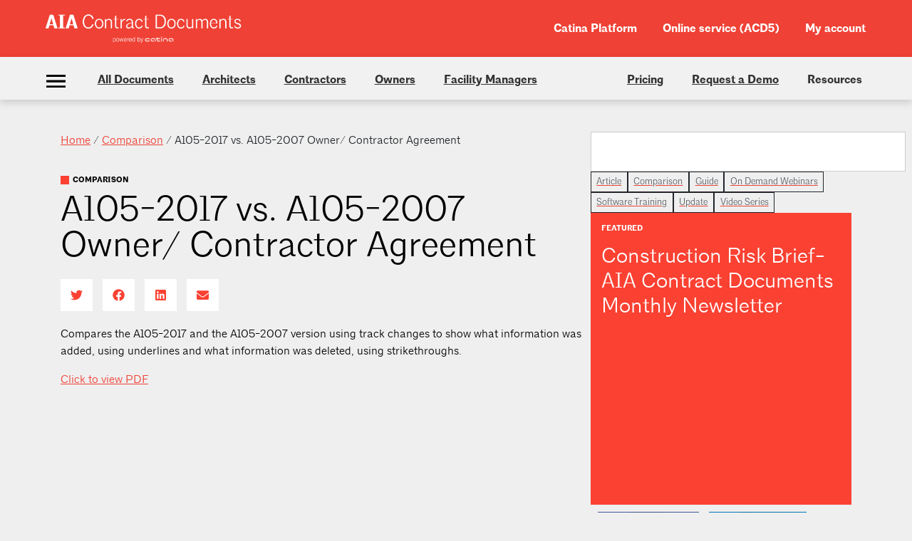

--- FILE ---
content_type: text/html; charset=UTF-8
request_url: https://learn.aiacontracts.com/articles/79881-a105-2017-vs-a105-2007-owner-contractor-agreement/
body_size: 22847
content:

<!doctype html>
<html lang="en-US">
<head>
	<meta charset="UTF-8">
		<meta name="viewport" content="width=device-width, initial-scale=1">
	<link rel="profile" href="http://gmpg.org/xfn/11">
	<link rel="icon" href="/wp-content/uploads/2021/03/logo-aia_svg-7983dd84532e12393cfc06c71892c485-svg.png" sizes="32x32" />
<link rel="icon" href="/wp-content/uploads/2021/03/logo-aia_svg-7983dd84532e12393cfc06c71892c485-svg.png" sizes="192x192" />
<link rel="apple-touch-icon" href="/wp-content/uploads/2021/03/logo-aia_svg-7983dd84532e12393cfc06c71892c485-svg.png" />
<meta name="msapplication-TileImage" content="/wp-content/uploads/2021/03/logo-aia_svg-7983dd84532e12393cfc06c71892c485-svg.png" />
		<title>
	A105-2017 vs. A105-2007 Owner/ Contractor Agreement</title>
		<meta name='robots' content='index, follow, max-image-preview:large, max-snippet:-1, max-video-preview:-1' />
	<style>img:is([sizes="auto" i], [sizes^="auto," i]) { contain-intrinsic-size: 3000px 1500px }</style>
	
	<!-- This site is optimized with the Yoast SEO Premium plugin v26.7 (Yoast SEO v26.8) - https://yoast.com/product/yoast-seo-premium-wordpress/ -->
	<title>A105-2017 vs. A105-2007 Owner/ Contractor Agreement - Learn - ACD Operations</title>
	<link rel="canonical" href="https://learn.aiacontracts.com/articles/79881-a105-2017-vs-a105-2007-owner-contractor-agreement/" />
	<meta property="og:locale" content="en_US" />
	<meta property="og:type" content="article" />
	<meta property="og:title" content="A105-2017 vs. A105-2007 Owner/ Contractor Agreement" />
	<meta property="og:description" content="Compares the A105-2017 and the A105-2007 version using track changes to show what information was added, using underlines and what information was deleted, using strikethroughs. Click to view PDF" />
	<meta property="og:url" content="https://learn.aiacontracts.com/articles/79881-a105-2017-vs-a105-2007-owner-contractor-agreement/" />
	<meta property="og:site_name" content="Learn - ACD Operations" />
	<meta property="article:publisher" content="https://www.facebook.com/aiacontractdocs" />
	<meta property="article:published_time" content="2020-12-07T16:25:57+00:00" />
	<meta name="author" content="aiacontracts.admin" />
	<meta name="twitter:card" content="summary_large_image" />
	<meta name="twitter:creator" content="@aiacontractdocs" />
	<meta name="twitter:site" content="@aiacontractdocs" />
	<meta name="twitter:label1" content="Written by" />
	<meta name="twitter:data1" content="aiacontracts.admin" />
	<meta name="twitter:label2" content="Est. reading time" />
	<meta name="twitter:data2" content="1 minute" />
	<script type="application/ld+json" class="yoast-schema-graph">{"@context":"https://schema.org","@graph":[{"@type":"Article","@id":"https://learn.aiacontracts.com/articles/79881-a105-2017-vs-a105-2007-owner-contractor-agreement/#article","isPartOf":{"@id":"https://learn.aiacontracts.com/articles/79881-a105-2017-vs-a105-2007-owner-contractor-agreement/"},"author":{"name":"aiacontracts.admin","@id":"https://learn.aiacontracts.com/#/schema/person/f4665f585933c9e27e37252750215b13"},"headline":"A105-2017 vs. A105-2007 Owner/ Contractor Agreement","datePublished":"2020-12-07T16:25:57+00:00","mainEntityOfPage":{"@id":"https://learn.aiacontracts.com/articles/79881-a105-2017-vs-a105-2007-owner-contractor-agreement/"},"wordCount":39,"commentCount":0,"publisher":{"@id":"https://learn.aiacontracts.com/#organization"},"articleSection":["Comparison"],"inLanguage":"en-US","potentialAction":[{"@type":"CommentAction","name":"Comment","target":["https://learn.aiacontracts.com/articles/79881-a105-2017-vs-a105-2007-owner-contractor-agreement/#respond"]}]},{"@type":"WebPage","@id":"https://learn.aiacontracts.com/articles/79881-a105-2017-vs-a105-2007-owner-contractor-agreement/","url":"https://learn.aiacontracts.com/articles/79881-a105-2017-vs-a105-2007-owner-contractor-agreement/","name":"A105-2017 vs. A105-2007 Owner/ Contractor Agreement - Learn - ACD Operations","isPartOf":{"@id":"https://learn.aiacontracts.com/#website"},"datePublished":"2020-12-07T16:25:57+00:00","breadcrumb":{"@id":"https://learn.aiacontracts.com/articles/79881-a105-2017-vs-a105-2007-owner-contractor-agreement/#breadcrumb"},"inLanguage":"en-US","potentialAction":[{"@type":"ReadAction","target":["https://learn.aiacontracts.com/articles/79881-a105-2017-vs-a105-2007-owner-contractor-agreement/"]}]},{"@type":"BreadcrumbList","@id":"https://learn.aiacontracts.com/articles/79881-a105-2017-vs-a105-2007-owner-contractor-agreement/#breadcrumb","itemListElement":[{"@type":"ListItem","position":1,"name":"Home","item":"https://learn.aiacontracts.com/"},{"@type":"ListItem","position":2,"name":"Comparison","item":"https://learn.aiacontracts.com/articles/category/comparison/"},{"@type":"ListItem","position":3,"name":"A105-2017 vs. A105-2007 Owner/ Contractor Agreement"}]},{"@type":"WebSite","@id":"https://learn.aiacontracts.com/#website","url":"https://learn.aiacontracts.com/","name":"Learn - ACD Operations","description":"","publisher":{"@id":"https://learn.aiacontracts.com/#organization"},"potentialAction":[{"@type":"SearchAction","target":{"@type":"EntryPoint","urlTemplate":"https://learn.aiacontracts.com/?s={search_term_string}"},"query-input":{"@type":"PropertyValueSpecification","valueRequired":true,"valueName":"search_term_string"}}],"inLanguage":"en-US"},{"@type":"Organization","@id":"https://learn.aiacontracts.com/#organization","name":"AIA Contract Documents","url":"https://learn.aiacontracts.com/","logo":{"@type":"ImageObject","inLanguage":"en-US","@id":"https://learn.aiacontracts.com/#/schema/logo/image/","url":"https://learn.aiacontracts.com/wp-content/uploads/2022/07/mobile-contract-docs-logo-header-85eba170060b39778fd1f144ae35e1cd.png","contentUrl":"https://learn.aiacontracts.com/wp-content/uploads/2022/07/mobile-contract-docs-logo-header-85eba170060b39778fd1f144ae35e1cd.png","width":2048,"height":159,"caption":"AIA Contract Documents"},"image":{"@id":"https://learn.aiacontracts.com/#/schema/logo/image/"},"sameAs":["https://www.facebook.com/aiacontractdocs","https://x.com/aiacontractdocs","https://www.linkedin.com/company/aia-contract-documents/"]},{"@type":"Person","@id":"https://learn.aiacontracts.com/#/schema/person/f4665f585933c9e27e37252750215b13","name":"aiacontracts.admin","image":{"@type":"ImageObject","inLanguage":"en-US","@id":"https://learn.aiacontracts.com/#/schema/person/image/","url":"https://secure.gravatar.com/avatar/8423f9e4c82e7e7fadfeae15e1f6ba6bbabf99e536587dc6bef432e913b3ef51?s=96&d=mm&r=g","contentUrl":"https://secure.gravatar.com/avatar/8423f9e4c82e7e7fadfeae15e1f6ba6bbabf99e536587dc6bef432e913b3ef51?s=96&d=mm&r=g","caption":"aiacontracts.admin"},"sameAs":["https://uat-learn.catina.dev"]}]}</script>
	<!-- / Yoast SEO Premium plugin. -->


<link rel='dns-prefetch' href='//www.googletagmanager.com' />
<link rel="alternate" type="application/rss+xml" title="Learn - ACD Operations &raquo; Feed" href="https://learn.aiacontracts.com/feed/" />
<link rel="alternate" type="application/rss+xml" title="Learn - ACD Operations &raquo; Comments Feed" href="https://learn.aiacontracts.com/comments/feed/" />
<link rel="alternate" type="application/rss+xml" title="Learn - ACD Operations &raquo; A105-2017 vs. A105-2007 Owner/ Contractor Agreement Comments Feed" href="https://learn.aiacontracts.com/articles/79881-a105-2017-vs-a105-2007-owner-contractor-agreement/feed/" />
<script type="text/javascript">
/* <![CDATA[ */
window._wpemojiSettings = {"baseUrl":"https:\/\/s.w.org\/images\/core\/emoji\/16.0.1\/72x72\/","ext":".png","svgUrl":"https:\/\/s.w.org\/images\/core\/emoji\/16.0.1\/svg\/","svgExt":".svg","source":{"concatemoji":"https:\/\/learn.aiacontracts.com\/wp-includes\/js\/wp-emoji-release.min.js?ver=6.8.3"}};
/*! This file is auto-generated */
!function(s,n){var o,i,e;function c(e){try{var t={supportTests:e,timestamp:(new Date).valueOf()};sessionStorage.setItem(o,JSON.stringify(t))}catch(e){}}function p(e,t,n){e.clearRect(0,0,e.canvas.width,e.canvas.height),e.fillText(t,0,0);var t=new Uint32Array(e.getImageData(0,0,e.canvas.width,e.canvas.height).data),a=(e.clearRect(0,0,e.canvas.width,e.canvas.height),e.fillText(n,0,0),new Uint32Array(e.getImageData(0,0,e.canvas.width,e.canvas.height).data));return t.every(function(e,t){return e===a[t]})}function u(e,t){e.clearRect(0,0,e.canvas.width,e.canvas.height),e.fillText(t,0,0);for(var n=e.getImageData(16,16,1,1),a=0;a<n.data.length;a++)if(0!==n.data[a])return!1;return!0}function f(e,t,n,a){switch(t){case"flag":return n(e,"\ud83c\udff3\ufe0f\u200d\u26a7\ufe0f","\ud83c\udff3\ufe0f\u200b\u26a7\ufe0f")?!1:!n(e,"\ud83c\udde8\ud83c\uddf6","\ud83c\udde8\u200b\ud83c\uddf6")&&!n(e,"\ud83c\udff4\udb40\udc67\udb40\udc62\udb40\udc65\udb40\udc6e\udb40\udc67\udb40\udc7f","\ud83c\udff4\u200b\udb40\udc67\u200b\udb40\udc62\u200b\udb40\udc65\u200b\udb40\udc6e\u200b\udb40\udc67\u200b\udb40\udc7f");case"emoji":return!a(e,"\ud83e\udedf")}return!1}function g(e,t,n,a){var r="undefined"!=typeof WorkerGlobalScope&&self instanceof WorkerGlobalScope?new OffscreenCanvas(300,150):s.createElement("canvas"),o=r.getContext("2d",{willReadFrequently:!0}),i=(o.textBaseline="top",o.font="600 32px Arial",{});return e.forEach(function(e){i[e]=t(o,e,n,a)}),i}function t(e){var t=s.createElement("script");t.src=e,t.defer=!0,s.head.appendChild(t)}"undefined"!=typeof Promise&&(o="wpEmojiSettingsSupports",i=["flag","emoji"],n.supports={everything:!0,everythingExceptFlag:!0},e=new Promise(function(e){s.addEventListener("DOMContentLoaded",e,{once:!0})}),new Promise(function(t){var n=function(){try{var e=JSON.parse(sessionStorage.getItem(o));if("object"==typeof e&&"number"==typeof e.timestamp&&(new Date).valueOf()<e.timestamp+604800&&"object"==typeof e.supportTests)return e.supportTests}catch(e){}return null}();if(!n){if("undefined"!=typeof Worker&&"undefined"!=typeof OffscreenCanvas&&"undefined"!=typeof URL&&URL.createObjectURL&&"undefined"!=typeof Blob)try{var e="postMessage("+g.toString()+"("+[JSON.stringify(i),f.toString(),p.toString(),u.toString()].join(",")+"));",a=new Blob([e],{type:"text/javascript"}),r=new Worker(URL.createObjectURL(a),{name:"wpTestEmojiSupports"});return void(r.onmessage=function(e){c(n=e.data),r.terminate(),t(n)})}catch(e){}c(n=g(i,f,p,u))}t(n)}).then(function(e){for(var t in e)n.supports[t]=e[t],n.supports.everything=n.supports.everything&&n.supports[t],"flag"!==t&&(n.supports.everythingExceptFlag=n.supports.everythingExceptFlag&&n.supports[t]);n.supports.everythingExceptFlag=n.supports.everythingExceptFlag&&!n.supports.flag,n.DOMReady=!1,n.readyCallback=function(){n.DOMReady=!0}}).then(function(){return e}).then(function(){var e;n.supports.everything||(n.readyCallback(),(e=n.source||{}).concatemoji?t(e.concatemoji):e.wpemoji&&e.twemoji&&(t(e.twemoji),t(e.wpemoji)))}))}((window,document),window._wpemojiSettings);
/* ]]> */
</script>
<style id='wp-emoji-styles-inline-css' type='text/css'>

	img.wp-smiley, img.emoji {
		display: inline !important;
		border: none !important;
		box-shadow: none !important;
		height: 1em !important;
		width: 1em !important;
		margin: 0 0.07em !important;
		vertical-align: -0.1em !important;
		background: none !important;
		padding: 0 !important;
	}
</style>
<link rel='stylesheet' id='wp-block-library-css' href='https://learn.aiacontracts.com/wp-includes/css/dist/block-library/style.min.css?ver=6.8.3' type='text/css' media='all' />
<style id='classic-theme-styles-inline-css' type='text/css'>
/*! This file is auto-generated */
.wp-block-button__link{color:#fff;background-color:#32373c;border-radius:9999px;box-shadow:none;text-decoration:none;padding:calc(.667em + 2px) calc(1.333em + 2px);font-size:1.125em}.wp-block-file__button{background:#32373c;color:#fff;text-decoration:none}
</style>
<style id='global-styles-inline-css' type='text/css'>
:root{--wp--preset--aspect-ratio--square: 1;--wp--preset--aspect-ratio--4-3: 4/3;--wp--preset--aspect-ratio--3-4: 3/4;--wp--preset--aspect-ratio--3-2: 3/2;--wp--preset--aspect-ratio--2-3: 2/3;--wp--preset--aspect-ratio--16-9: 16/9;--wp--preset--aspect-ratio--9-16: 9/16;--wp--preset--color--black: #000000;--wp--preset--color--cyan-bluish-gray: #abb8c3;--wp--preset--color--white: #ffffff;--wp--preset--color--pale-pink: #f78da7;--wp--preset--color--vivid-red: #cf2e2e;--wp--preset--color--luminous-vivid-orange: #ff6900;--wp--preset--color--luminous-vivid-amber: #fcb900;--wp--preset--color--light-green-cyan: #7bdcb5;--wp--preset--color--vivid-green-cyan: #00d084;--wp--preset--color--pale-cyan-blue: #8ed1fc;--wp--preset--color--vivid-cyan-blue: #0693e3;--wp--preset--color--vivid-purple: #9b51e0;--wp--preset--gradient--vivid-cyan-blue-to-vivid-purple: linear-gradient(135deg,rgba(6,147,227,1) 0%,rgb(155,81,224) 100%);--wp--preset--gradient--light-green-cyan-to-vivid-green-cyan: linear-gradient(135deg,rgb(122,220,180) 0%,rgb(0,208,130) 100%);--wp--preset--gradient--luminous-vivid-amber-to-luminous-vivid-orange: linear-gradient(135deg,rgba(252,185,0,1) 0%,rgba(255,105,0,1) 100%);--wp--preset--gradient--luminous-vivid-orange-to-vivid-red: linear-gradient(135deg,rgba(255,105,0,1) 0%,rgb(207,46,46) 100%);--wp--preset--gradient--very-light-gray-to-cyan-bluish-gray: linear-gradient(135deg,rgb(238,238,238) 0%,rgb(169,184,195) 100%);--wp--preset--gradient--cool-to-warm-spectrum: linear-gradient(135deg,rgb(74,234,220) 0%,rgb(151,120,209) 20%,rgb(207,42,186) 40%,rgb(238,44,130) 60%,rgb(251,105,98) 80%,rgb(254,248,76) 100%);--wp--preset--gradient--blush-light-purple: linear-gradient(135deg,rgb(255,206,236) 0%,rgb(152,150,240) 100%);--wp--preset--gradient--blush-bordeaux: linear-gradient(135deg,rgb(254,205,165) 0%,rgb(254,45,45) 50%,rgb(107,0,62) 100%);--wp--preset--gradient--luminous-dusk: linear-gradient(135deg,rgb(255,203,112) 0%,rgb(199,81,192) 50%,rgb(65,88,208) 100%);--wp--preset--gradient--pale-ocean: linear-gradient(135deg,rgb(255,245,203) 0%,rgb(182,227,212) 50%,rgb(51,167,181) 100%);--wp--preset--gradient--electric-grass: linear-gradient(135deg,rgb(202,248,128) 0%,rgb(113,206,126) 100%);--wp--preset--gradient--midnight: linear-gradient(135deg,rgb(2,3,129) 0%,rgb(40,116,252) 100%);--wp--preset--font-size--small: 13px;--wp--preset--font-size--medium: 20px;--wp--preset--font-size--large: 36px;--wp--preset--font-size--x-large: 42px;--wp--preset--spacing--20: 0.44rem;--wp--preset--spacing--30: 0.67rem;--wp--preset--spacing--40: 1rem;--wp--preset--spacing--50: 1.5rem;--wp--preset--spacing--60: 2.25rem;--wp--preset--spacing--70: 3.38rem;--wp--preset--spacing--80: 5.06rem;--wp--preset--shadow--natural: 6px 6px 9px rgba(0, 0, 0, 0.2);--wp--preset--shadow--deep: 12px 12px 50px rgba(0, 0, 0, 0.4);--wp--preset--shadow--sharp: 6px 6px 0px rgba(0, 0, 0, 0.2);--wp--preset--shadow--outlined: 6px 6px 0px -3px rgba(255, 255, 255, 1), 6px 6px rgba(0, 0, 0, 1);--wp--preset--shadow--crisp: 6px 6px 0px rgba(0, 0, 0, 1);}:where(.is-layout-flex){gap: 0.5em;}:where(.is-layout-grid){gap: 0.5em;}body .is-layout-flex{display: flex;}.is-layout-flex{flex-wrap: wrap;align-items: center;}.is-layout-flex > :is(*, div){margin: 0;}body .is-layout-grid{display: grid;}.is-layout-grid > :is(*, div){margin: 0;}:where(.wp-block-columns.is-layout-flex){gap: 2em;}:where(.wp-block-columns.is-layout-grid){gap: 2em;}:where(.wp-block-post-template.is-layout-flex){gap: 1.25em;}:where(.wp-block-post-template.is-layout-grid){gap: 1.25em;}.has-black-color{color: var(--wp--preset--color--black) !important;}.has-cyan-bluish-gray-color{color: var(--wp--preset--color--cyan-bluish-gray) !important;}.has-white-color{color: var(--wp--preset--color--white) !important;}.has-pale-pink-color{color: var(--wp--preset--color--pale-pink) !important;}.has-vivid-red-color{color: var(--wp--preset--color--vivid-red) !important;}.has-luminous-vivid-orange-color{color: var(--wp--preset--color--luminous-vivid-orange) !important;}.has-luminous-vivid-amber-color{color: var(--wp--preset--color--luminous-vivid-amber) !important;}.has-light-green-cyan-color{color: var(--wp--preset--color--light-green-cyan) !important;}.has-vivid-green-cyan-color{color: var(--wp--preset--color--vivid-green-cyan) !important;}.has-pale-cyan-blue-color{color: var(--wp--preset--color--pale-cyan-blue) !important;}.has-vivid-cyan-blue-color{color: var(--wp--preset--color--vivid-cyan-blue) !important;}.has-vivid-purple-color{color: var(--wp--preset--color--vivid-purple) !important;}.has-black-background-color{background-color: var(--wp--preset--color--black) !important;}.has-cyan-bluish-gray-background-color{background-color: var(--wp--preset--color--cyan-bluish-gray) !important;}.has-white-background-color{background-color: var(--wp--preset--color--white) !important;}.has-pale-pink-background-color{background-color: var(--wp--preset--color--pale-pink) !important;}.has-vivid-red-background-color{background-color: var(--wp--preset--color--vivid-red) !important;}.has-luminous-vivid-orange-background-color{background-color: var(--wp--preset--color--luminous-vivid-orange) !important;}.has-luminous-vivid-amber-background-color{background-color: var(--wp--preset--color--luminous-vivid-amber) !important;}.has-light-green-cyan-background-color{background-color: var(--wp--preset--color--light-green-cyan) !important;}.has-vivid-green-cyan-background-color{background-color: var(--wp--preset--color--vivid-green-cyan) !important;}.has-pale-cyan-blue-background-color{background-color: var(--wp--preset--color--pale-cyan-blue) !important;}.has-vivid-cyan-blue-background-color{background-color: var(--wp--preset--color--vivid-cyan-blue) !important;}.has-vivid-purple-background-color{background-color: var(--wp--preset--color--vivid-purple) !important;}.has-black-border-color{border-color: var(--wp--preset--color--black) !important;}.has-cyan-bluish-gray-border-color{border-color: var(--wp--preset--color--cyan-bluish-gray) !important;}.has-white-border-color{border-color: var(--wp--preset--color--white) !important;}.has-pale-pink-border-color{border-color: var(--wp--preset--color--pale-pink) !important;}.has-vivid-red-border-color{border-color: var(--wp--preset--color--vivid-red) !important;}.has-luminous-vivid-orange-border-color{border-color: var(--wp--preset--color--luminous-vivid-orange) !important;}.has-luminous-vivid-amber-border-color{border-color: var(--wp--preset--color--luminous-vivid-amber) !important;}.has-light-green-cyan-border-color{border-color: var(--wp--preset--color--light-green-cyan) !important;}.has-vivid-green-cyan-border-color{border-color: var(--wp--preset--color--vivid-green-cyan) !important;}.has-pale-cyan-blue-border-color{border-color: var(--wp--preset--color--pale-cyan-blue) !important;}.has-vivid-cyan-blue-border-color{border-color: var(--wp--preset--color--vivid-cyan-blue) !important;}.has-vivid-purple-border-color{border-color: var(--wp--preset--color--vivid-purple) !important;}.has-vivid-cyan-blue-to-vivid-purple-gradient-background{background: var(--wp--preset--gradient--vivid-cyan-blue-to-vivid-purple) !important;}.has-light-green-cyan-to-vivid-green-cyan-gradient-background{background: var(--wp--preset--gradient--light-green-cyan-to-vivid-green-cyan) !important;}.has-luminous-vivid-amber-to-luminous-vivid-orange-gradient-background{background: var(--wp--preset--gradient--luminous-vivid-amber-to-luminous-vivid-orange) !important;}.has-luminous-vivid-orange-to-vivid-red-gradient-background{background: var(--wp--preset--gradient--luminous-vivid-orange-to-vivid-red) !important;}.has-very-light-gray-to-cyan-bluish-gray-gradient-background{background: var(--wp--preset--gradient--very-light-gray-to-cyan-bluish-gray) !important;}.has-cool-to-warm-spectrum-gradient-background{background: var(--wp--preset--gradient--cool-to-warm-spectrum) !important;}.has-blush-light-purple-gradient-background{background: var(--wp--preset--gradient--blush-light-purple) !important;}.has-blush-bordeaux-gradient-background{background: var(--wp--preset--gradient--blush-bordeaux) !important;}.has-luminous-dusk-gradient-background{background: var(--wp--preset--gradient--luminous-dusk) !important;}.has-pale-ocean-gradient-background{background: var(--wp--preset--gradient--pale-ocean) !important;}.has-electric-grass-gradient-background{background: var(--wp--preset--gradient--electric-grass) !important;}.has-midnight-gradient-background{background: var(--wp--preset--gradient--midnight) !important;}.has-small-font-size{font-size: var(--wp--preset--font-size--small) !important;}.has-medium-font-size{font-size: var(--wp--preset--font-size--medium) !important;}.has-large-font-size{font-size: var(--wp--preset--font-size--large) !important;}.has-x-large-font-size{font-size: var(--wp--preset--font-size--x-large) !important;}
:where(.wp-block-post-template.is-layout-flex){gap: 1.25em;}:where(.wp-block-post-template.is-layout-grid){gap: 1.25em;}
:where(.wp-block-columns.is-layout-flex){gap: 2em;}:where(.wp-block-columns.is-layout-grid){gap: 2em;}
:root :where(.wp-block-pullquote){font-size: 1.5em;line-height: 1.6;}
</style>
<link rel='stylesheet' id='hello-elementor-css' href='https://learn.aiacontracts.com/wp-content/themes/hello-elementor/style.min.css?ver=2.3.1' type='text/css' media='all' />
<link rel='stylesheet' id='hello-elementor-theme-style-css' href='https://learn.aiacontracts.com/wp-content/themes/hello-elementor/theme.min.css?ver=2.3.1' type='text/css' media='all' />
<link rel='stylesheet' id='elementor-frontend-css' href='https://learn.aiacontracts.com/wp-content/plugins/elementor/assets/css/frontend.min.css?ver=3.34.2' type='text/css' media='all' />
<link rel='stylesheet' id='widget-post-info-css' href='https://learn.aiacontracts.com/wp-content/plugins/elementor-pro/assets/css/widget-post-info.min.css?ver=3.34.2' type='text/css' media='all' />
<link rel='stylesheet' id='widget-icon-list-css' href='https://learn.aiacontracts.com/wp-content/plugins/elementor/assets/css/widget-icon-list.min.css?ver=3.34.2' type='text/css' media='all' />
<link rel='stylesheet' id='widget-heading-css' href='https://learn.aiacontracts.com/wp-content/plugins/elementor/assets/css/widget-heading.min.css?ver=3.34.2' type='text/css' media='all' />
<link rel='stylesheet' id='widget-share-buttons-css' href='https://learn.aiacontracts.com/wp-content/plugins/elementor-pro/assets/css/widget-share-buttons.min.css?ver=3.34.2' type='text/css' media='all' />
<link rel='stylesheet' id='e-apple-webkit-css' href='https://learn.aiacontracts.com/wp-content/plugins/elementor/assets/css/conditionals/apple-webkit.min.css?ver=3.34.2' type='text/css' media='all' />
<link rel='stylesheet' id='widget-image-css' href='https://learn.aiacontracts.com/wp-content/plugins/elementor/assets/css/widget-image.min.css?ver=3.34.2' type='text/css' media='all' />
<link rel='stylesheet' id='widget-search-css' href='https://learn.aiacontracts.com/wp-content/plugins/elementor-pro/assets/css/widget-search.min.css?ver=3.34.2' type='text/css' media='all' />
<link rel='stylesheet' id='swiper-css' href='https://learn.aiacontracts.com/wp-content/plugins/elementor/assets/lib/swiper/v8/css/swiper.min.css?ver=8.4.5' type='text/css' media='all' />
<link rel='stylesheet' id='e-swiper-css' href='https://learn.aiacontracts.com/wp-content/plugins/elementor/assets/css/conditionals/e-swiper.min.css?ver=3.34.2' type='text/css' media='all' />
<link rel='stylesheet' id='widget-loop-common-css' href='https://learn.aiacontracts.com/wp-content/plugins/elementor-pro/assets/css/widget-loop-common.min.css?ver=3.34.2' type='text/css' media='all' />
<link rel='stylesheet' id='widget-loop-carousel-css' href='https://learn.aiacontracts.com/wp-content/plugins/elementor-pro/assets/css/widget-loop-carousel.min.css?ver=3.34.2' type='text/css' media='all' />
<link rel='stylesheet' id='widget-nested-accordion-css' href='https://learn.aiacontracts.com/wp-content/plugins/elementor/assets/css/widget-nested-accordion.min.css?ver=3.34.2' type='text/css' media='all' />
<link rel='stylesheet' id='elementor-post-5-css' href='https://learn.aiacontracts.com/wp-content/uploads/elementor/css/post-5.css?ver=1769317541' type='text/css' media='all' />
<link rel='stylesheet' id='elementor-post-14522-css' href='https://learn.aiacontracts.com/wp-content/uploads/elementor/css/post-14522.css?ver=1769317858' type='text/css' media='all' />
<link rel='stylesheet' id='eael-general-css' href='https://learn.aiacontracts.com/wp-content/plugins/essential-addons-for-elementor-lite/assets/front-end/css/view/general.min.css?ver=6.5.8' type='text/css' media='all' />
<script type="text/javascript" src="https://learn.aiacontracts.com/wp-includes/js/jquery/jquery.min.js?ver=3.7.1" id="jquery-core-js"></script>
<script type="text/javascript" src="https://learn.aiacontracts.com/wp-includes/js/jquery/jquery-migrate.min.js?ver=3.4.1" id="jquery-migrate-js"></script>
<link rel="https://api.w.org/" href="https://learn.aiacontracts.com/wp-json/" /><link rel="alternate" title="JSON" type="application/json" href="https://learn.aiacontracts.com/wp-json/wp/v2/posts/14335" /><link rel="EditURI" type="application/rsd+xml" title="RSD" href="https://learn.aiacontracts.com/xmlrpc.php?rsd" />
<link rel='shortlink' href='https://learn.aiacontracts.com/?p=14335' />
<link rel="alternate" title="oEmbed (JSON)" type="application/json+oembed" href="https://learn.aiacontracts.com/wp-json/oembed/1.0/embed?url=https%3A%2F%2Flearn.aiacontracts.com%2Farticles%2F79881-a105-2017-vs-a105-2007-owner-contractor-agreement%2F" />
<link rel="alternate" title="oEmbed (XML)" type="text/xml+oembed" href="https://learn.aiacontracts.com/wp-json/oembed/1.0/embed?url=https%3A%2F%2Flearn.aiacontracts.com%2Farticles%2F79881-a105-2017-vs-a105-2007-owner-contractor-agreement%2F&#038;format=xml" />
<meta name="generator" content="Site Kit by Google 1.170.0" /><meta name="generator" content="Elementor 3.34.2; features: e_font_icon_svg, additional_custom_breakpoints; settings: css_print_method-external, google_font-enabled, font_display-auto">
			<style>
				.e-con.e-parent:nth-of-type(n+4):not(.e-lazyloaded):not(.e-no-lazyload),
				.e-con.e-parent:nth-of-type(n+4):not(.e-lazyloaded):not(.e-no-lazyload) * {
					background-image: none !important;
				}
				@media screen and (max-height: 1024px) {
					.e-con.e-parent:nth-of-type(n+3):not(.e-lazyloaded):not(.e-no-lazyload),
					.e-con.e-parent:nth-of-type(n+3):not(.e-lazyloaded):not(.e-no-lazyload) * {
						background-image: none !important;
					}
				}
				@media screen and (max-height: 640px) {
					.e-con.e-parent:nth-of-type(n+2):not(.e-lazyloaded):not(.e-no-lazyload),
					.e-con.e-parent:nth-of-type(n+2):not(.e-lazyloaded):not(.e-no-lazyload) * {
						background-image: none !important;
					}
				}
			</style>
			<script nowprocket nitro-exclude type="text/javascript" id="sa-dynamic-optimization" data-uuid="66028708-20be-45d5-a9a8-b69d820eee4b" src="[data-uri]"></script><script src=https://cdn.optimizely.com/js/22737870109.js></script>
<!-- Google Tag Manager snippet added by Site Kit -->
<script type="text/javascript">
/* <![CDATA[ */

			( function( w, d, s, l, i ) {
				w[l] = w[l] || [];
				w[l].push( {'gtm.start': new Date().getTime(), event: 'gtm.js'} );
				var f = d.getElementsByTagName( s )[0],
					j = d.createElement( s ), dl = l != 'dataLayer' ? '&l=' + l : '';
				j.async = true;
				j.src = 'https://www.googletagmanager.com/gtm.js?id=' + i + dl;
				f.parentNode.insertBefore( j, f );
			} )( window, document, 'script', 'dataLayer', 'GTM-MHM6GPP' );
			
/* ]]> */
</script>

<!-- End Google Tag Manager snippet added by Site Kit -->
		<style type="text/css" id="wp-custom-css">
			::-webkit-scrollbar {
    -webkit-appearance: none !important;
}

::-webkit-scrollbar {
  width: 6px !important;
}

img[src="https://rdcdn.com/rt?aid=26754&e=1&img=1"] {
    display: none;
}
  
/* Track */
::-webkit-scrollbar-track {
    background: #f1f1f1 !important; 
    box-shadow: inset 0 0 5px grey !important; 
    border-radius: 5px !important;  
}

/* Handle */
::-webkit-scrollbar-thumb {
    background: #888 !important;
    border-radius: 5px !important;  
}  

::-webkit-scrollbar-thumb:window-inactive {
	background: #888; 
}

@font-family {
		font-family: "architype", arial;
}		</style>
				<link rel="stylesheet" href="https://maxcdn.bootstrapcdn.com/bootstrap/4.5.2/css/bootstrap.min.css">
	<script src="https://ajax.googleapis.com/ajax/libs/jquery/3.5.1/jquery.min.js"></script>
	<script src="https://cdnjs.cloudflare.com/ajax/libs/popper.js/1.16.0/umd/popper.min.js"></script>
	<script src="https://maxcdn.bootstrapcdn.com/bootstrap/4.5.2/js/bootstrap.min.js"></script>
	<link rel="stylesheet" href="https://owlcarousel2.github.io/OwlCarousel2/assets/owlcarousel/assets/owl.theme.default.min.css">
    <link rel="stylesheet" href="https://owlcarousel2.github.io/OwlCarousel2/assets/owlcarousel/assets/owl.carousel.min.css">
    <script src="https://owlcarousel2.github.io/OwlCarousel2/assets/vendors/jquery.min.js"></script>
    <script src="https://owlcarousel2.github.io/OwlCarousel2/assets/owlcarousel/owl.carousel.js"></script>
    <link rel="stylesheet" href="https://stackpath.bootstrapcdn.com/font-awesome/4.7.0/css/font-awesome.min.css" integrity="sha384-wvfXpqpZZVQGK6TAh5PVlGOfQNHSoD2xbE+QkPxCAFlNEevoEH3Sl0sibVcOQVnN" crossorigin="anonymous">
	<link rel="stylesheet" href="https://learn.aiacontracts.com/wp-content/themes/hello-elementor/assets/css/style.css" type="text/css" media="screen" />
	<meta name="facebook-domain-verification" content="rj6x6w7q3gf9u5slsm84qw0urc2zcv" />
	</head>
<body class="wp-singular post-template-default single single-post postid-14335 single-format-standard wp-custom-logo wp-theme-hello-elementor elementor-default elementor-kit-5 elementor-page-14522">

		<!-- Google Tag Manager (noscript) snippet added by Site Kit -->
		<noscript>
			<iframe src="https://www.googletagmanager.com/ns.html?id=GTM-MHM6GPP" height="0" width="0" style="display:none;visibility:hidden"></iframe>
		</noscript>
		<!-- End Google Tag Manager (noscript) snippet added by Site Kit -->
		<header class="site-header" role="banner">
	<div class="header">
		<div class="top_header">
			<div class="container">
				<div class="top_header_sub">
					<div class="brand_logo">
						<a href="https://learn.aiacontracts.com/" title="Home" rel="home">
							<img src="/wp-content/uploads/2022/10/new-header-logo.png" alt="AIA Contract Document">
						</a>
						<!-- <div class="header_search">
							<div class="hero_input_section">
								<input type="text" name="serach" class="serach_learn" id="x" placeholder="Search documents">
								<div class="right_icon">
									<img src="https://learn.aiacontracts.com/wp-content/uploads/2022/02/Vectorseach_icon.png">
								</div>
							</div>
						</div>  -->
					</div>
					<div class="right_menu">
						<div class="header_top_menu"><ul id="menu-header-top-menu" class="menu"><li id="menu-item-14737" class="menu-item menu-item-type-custom menu-item-object-custom menu-item-14737"><a href="https://catina.aiacontracts.com/">Catina Platform</a></li>
<li id="menu-item-7251" class="menu-item menu-item-type-custom menu-item-object-custom menu-item-7251"><a target="_blank" href="https://contractdocs.aia.org/Login">Online service (ACD5)</a></li>
<li id="menu-item-8513" class="menu-item menu-item-type-custom menu-item-object-custom menu-item-8513"><a href="https://aiacontracts.com/account">My account</a></li>
</ul></div><!-- 						<ul>
							<li> <a href="#"> 
								<span class="menu_icon">
									<img src="https://zdassets.aiacontracts.org/ctrzdweb02/ecomassets/images/user-logout-icon.svg"> 
								</span>
								Sign in/ Sign up
							</a> </li>
							<li> <a href="#">
								<span class="menu_icon">
									<img src="https://zdassets.aiacontracts.org/ctrzdweb02/ecomassets/images/empty-cart-icon.svg"> 
								</span>
								$0.00
							</a> </li>
						</ul> -->
						<div class="mobile_menu">
							<span onclick="openNav()">&#9776;</span>
						</div>
						<div id="mySidenav" class="sidenav">
						  <a href="javascript:void(0)" class="closebtn" onclick="closeNav()">&times;</a>
						  							<nav class="site-navigation" role="navigation">
								<div class="menu-mobile-menu-container"><ul id="menu-mobile-menu" class="menu"><li id="menu-item-8519" class="menu-item menu-item-type-custom menu-item-object-custom menu-item-8519"><a href="https://aiacontracts.com/documents">All Documents</a></li>
<li id="menu-item-8520" class="menu-item menu-item-type-custom menu-item-object-custom menu-item-8520"><a href="https://aiacontracts.com/documents?productRole=architect%20">Architects</a></li>
<li id="menu-item-14749" class="menu-item menu-item-type-custom menu-item-object-custom menu-item-14749"><a href="https://aiacontracts.com/documents?productRole=construction-manager-as-constructor">Construction Manager</a></li>
<li id="menu-item-8523" class="menu-item menu-item-type-custom menu-item-object-custom menu-item-8523"><a href="https://aiacontracts.com/documents?productRole=consultant%20">Consultants</a></li>
<li id="menu-item-8521" class="menu-item menu-item-type-custom menu-item-object-custom menu-item-8521"><a href="https://aiacontracts.com/documents?productRole=general-contractor">Contractors</a></li>
<li id="menu-item-8522" class="menu-item menu-item-type-custom menu-item-object-custom menu-item-8522"><a href="https://aiacontracts.com/documents?productRole=owner">Owners</a></li>
<li id="menu-item-14750" class="menu-item menu-item-type-custom menu-item-object-custom menu-item-14750"><a href="https://aiacontracts.com/documents?productRole=sub-contractor">Subcontractors</a></li>
<li id="menu-item-8525" class="menu-item menu-item-type-custom menu-item-object-custom menu-item-8525"><a href="https://lp.aiacontracts.com/catina-platform-demo">Request a Demo</a></li>
<li id="menu-item-14735" class="menu-item menu-item-type-custom menu-item-object-custom menu-item-home menu-item-14735"><a href="https://learn.aiacontracts.com/">Learn</a></li>
<li id="menu-item-8526" class="menu-item menu-item-type-custom menu-item-object-custom menu-item-8526"><a href="https://help.aiacontracts.com/hc/en-us">Help</a></li>
<li id="menu-item-8524" class="menu-item menu-item-type-custom menu-item-object-custom menu-item-8524"><a href="https://contractdocs.aia.org/Login">ACD5 Login</a></li>
<li id="menu-item-14736" class="menu-item menu-item-type-custom menu-item-object-custom menu-item-14736"><a href="https://catina.aiacontracts.com/">Catina Login</a></li>
</ul></div>							</nav>
						  						</div>
					</div>
				</div>
			</div>
		</div>
		<div class="menu_header">
			<div class="container">
									<nav class="site-navigation" role="navigation">
						<span class="desktop_menu_icon" onclick="opendesktopNav()"><img src="https://assets.aiacontracts.com/ecomm-assets-prod/menu-toggle.svg"/></span>
						<div class="menu-header_menu-container"><ul id="menu-header_menu" class="menu"><li id="menu-item-7252" class="menu-item menu-item-type-custom menu-item-object-custom menu-item-7252"><a href="https://aiacontracts.com/documents">All Documents</a></li>
<li id="menu-item-7254" class="menu-item menu-item-type-custom menu-item-object-custom menu-item-7254"><a href="https://aiacontracts.com/documents?productRole=architect">Architects</a></li>
<li id="menu-item-7255" class="menu-item menu-item-type-custom menu-item-object-custom menu-item-7255"><a href="https://aiacontracts.com/documents?productRole=general-contractor">Contractors</a></li>
<li id="menu-item-7256" class="menu-item menu-item-type-custom menu-item-object-custom menu-item-7256"><a href="https://aiacontracts.com/documents?productRole=owner">Owners</a></li>
<li id="menu-item-7257" class="menu-item menu-item-type-custom menu-item-object-custom menu-item-7257"><a href="https://aiacontracts.com/role/facility-manager">Facility Managers</a></li>
</ul></div>						<div class="menu-header-right-menu-container">
								<div data-elementor-type="container" data-elementor-id="11127" class="elementor elementor-11127" data-elementor-post-type="elementor_library">
				<div class="elementor-element elementor-element-7862134 e-flex e-con-boxed e-con e-parent" data-id="7862134" data-element_type="container">
					<div class="e-con-inner">
				<div class="elementor-element elementor-element-7114e41 e-fit_to_content e-n-menu-layout-horizontal e-n-menu-tablet elementor-widget elementor-widget-n-menu" data-id="7114e41" data-element_type="widget" data-settings="{&quot;menu_items&quot;:[{&quot;item_title&quot;:&quot;Pricing&quot;,&quot;_id&quot;:&quot;5552dd1&quot;,&quot;item_link&quot;:{&quot;url&quot;:&quot;https:\/\/aiacontracts.com\/&quot;,&quot;is_external&quot;:&quot;&quot;,&quot;nofollow&quot;:&quot;&quot;,&quot;custom_attributes&quot;:&quot;&quot;},&quot;item_dropdown_content&quot;:&quot;no&quot;,&quot;item_icon&quot;:{&quot;value&quot;:&quot;&quot;,&quot;library&quot;:&quot;&quot;},&quot;item_icon_active&quot;:null,&quot;element_id&quot;:&quot;&quot;},{&quot;item_title&quot;:&quot;Request a Demo&quot;,&quot;_id&quot;:&quot;bf30259&quot;,&quot;item_link&quot;:{&quot;url&quot;:&quot;https:\/\/lp.aiacontracts.com\/catina-platform-demo&quot;,&quot;is_external&quot;:&quot;&quot;,&quot;nofollow&quot;:&quot;&quot;,&quot;custom_attributes&quot;:&quot;&quot;},&quot;item_dropdown_content&quot;:&quot;no&quot;,&quot;item_icon&quot;:{&quot;value&quot;:&quot;&quot;,&quot;library&quot;:&quot;&quot;},&quot;item_icon_active&quot;:null,&quot;element_id&quot;:&quot;&quot;},{&quot;item_title&quot;:&quot;Resources&quot;,&quot;_id&quot;:&quot;c66e4a5&quot;,&quot;item_dropdown_content&quot;:&quot;yes&quot;,&quot;item_link&quot;:{&quot;url&quot;:&quot;&quot;,&quot;is_external&quot;:&quot;&quot;,&quot;nofollow&quot;:&quot;&quot;,&quot;custom_attributes&quot;:&quot;&quot;},&quot;item_icon&quot;:{&quot;value&quot;:&quot;&quot;,&quot;library&quot;:&quot;&quot;},&quot;item_icon_active&quot;:null,&quot;element_id&quot;:&quot;&quot;}],&quot;item_position_horizontal&quot;:&quot;end&quot;,&quot;content_width&quot;:&quot;fit_to_content&quot;,&quot;content_horizontal_position&quot;:&quot;right&quot;,&quot;item_layout&quot;:&quot;horizontal&quot;,&quot;open_on&quot;:&quot;hover&quot;,&quot;horizontal_scroll&quot;:&quot;disable&quot;,&quot;breakpoint_selector&quot;:&quot;tablet&quot;,&quot;menu_item_title_distance_from_content&quot;:{&quot;unit&quot;:&quot;px&quot;,&quot;size&quot;:0,&quot;sizes&quot;:[]},&quot;menu_item_title_distance_from_content_tablet&quot;:{&quot;unit&quot;:&quot;px&quot;,&quot;size&quot;:&quot;&quot;,&quot;sizes&quot;:[]},&quot;menu_item_title_distance_from_content_mobile&quot;:{&quot;unit&quot;:&quot;px&quot;,&quot;size&quot;:&quot;&quot;,&quot;sizes&quot;:[]}}" data-widget_type="mega-menu.default">
				<div class="elementor-widget-container">
							<nav class="e-n-menu" data-widget-number="118" aria-label="Menu">
					<button class="e-n-menu-toggle" id="menu-toggle-118" aria-haspopup="true" aria-expanded="false" aria-controls="menubar-118" aria-label="Menu Toggle">
			<span class="e-n-menu-toggle-icon e-open">
				<svg class="e-font-icon-svg e-eicon-menu-bar" viewBox="0 0 1000 1000" xmlns="http://www.w3.org/2000/svg"><path d="M104 333H896C929 333 958 304 958 271S929 208 896 208H104C71 208 42 237 42 271S71 333 104 333ZM104 583H896C929 583 958 554 958 521S929 458 896 458H104C71 458 42 487 42 521S71 583 104 583ZM104 833H896C929 833 958 804 958 771S929 708 896 708H104C71 708 42 737 42 771S71 833 104 833Z"></path></svg>			</span>
			<span class="e-n-menu-toggle-icon e-close">
				<svg class="e-font-icon-svg e-eicon-close" viewBox="0 0 1000 1000" xmlns="http://www.w3.org/2000/svg"><path d="M742 167L500 408 258 167C246 154 233 150 217 150 196 150 179 158 167 167 154 179 150 196 150 212 150 229 154 242 171 254L408 500 167 742C138 771 138 800 167 829 196 858 225 858 254 829L496 587 738 829C750 842 767 846 783 846 800 846 817 842 829 829 842 817 846 804 846 783 846 767 842 750 829 737L588 500 833 258C863 229 863 200 833 171 804 137 775 137 742 167Z"></path></svg>			</span>
		</button>
					<div class="e-n-menu-wrapper" id="menubar-118" aria-labelledby="menu-toggle-118">
				<ul class="e-n-menu-heading">
								<li class="e-n-menu-item">
				<div id="e-n-menu-title-1181" class="e-n-menu-title">
					<a class="e-n-menu-title-container e-focus e-link" href="https://aiacontracts.com/">												<span class="e-n-menu-title-text">
							Pricing						</span>
					</a>									</div>
							</li>
					<li class="e-n-menu-item">
				<div id="e-n-menu-title-1182" class="e-n-menu-title">
					<a class="e-n-menu-title-container e-focus e-link" href="https://lp.aiacontracts.com/catina-platform-demo">												<span class="e-n-menu-title-text">
							Request a Demo						</span>
					</a>									</div>
							</li>
					<li class="e-n-menu-item">
				<div id="e-n-menu-title-1183" class="e-n-menu-title">
					<div class="e-n-menu-title-container">												<span class="e-n-menu-title-text">
							Resources						</span>
					</div>											<button id="e-n-menu-dropdown-icon-1183" class="e-n-menu-dropdown-icon e-focus" data-tab-index="3" aria-haspopup="true" aria-expanded="false" aria-controls="e-n-menu-content-1183" >
							<span class="e-n-menu-dropdown-icon-opened">
																<span class="elementor-screen-only">Close Resources</span>
							</span>
							<span class="e-n-menu-dropdown-icon-closed">
																<span class="elementor-screen-only">Open Resources</span>
							</span>
						</button>
									</div>
									<div class="e-n-menu-content">
						<div id="e-n-menu-content-1183" data-tab-index="3" aria-labelledby="e-n-menu-dropdown-icon-1183" class="elementor-element elementor-element-218588c resNewSubMenu e-con-full e-flex e-con e-child" data-id="218588c" data-element_type="container">
		<div class="elementor-element elementor-element-577dbea e-con-full e-flex e-con e-child" data-id="577dbea" data-element_type="container">
		<div class="elementor-element elementor-element-44d2d63 e-con-full e-flex e-con e-child" data-id="44d2d63" data-element_type="container">
				<div class="elementor-element elementor-element-e17fc02 elementor-widget elementor-widget-heading" data-id="e17fc02" data-element_type="widget" data-widget_type="heading.default">
				<div class="elementor-widget-container">
					<h3 class="elementor-heading-title elementor-size-default">Why AIA Documents?</h3>				</div>
				</div>
				<div class="elementor-element elementor-element-48f27dd elementor-align-start elementor-icon-list--layout-traditional elementor-list-item-link-full_width elementor-widget elementor-widget-icon-list" data-id="48f27dd" data-element_type="widget" data-widget_type="icon-list.default">
				<div class="elementor-widget-container">
							<ul class="elementor-icon-list-items">
							<li class="elementor-icon-list-item">
											<a href="https://aiacontracts.com/about-us">

											<span class="elementor-icon-list-text">About us</span>
											</a>
									</li>
								<li class="elementor-icon-list-item">
											<a href="https://learn.aiacontracts.com/committee/">

											<span class="elementor-icon-list-text">Our team</span>
											</a>
									</li>
								<li class="elementor-icon-list-item">
											<a href="https://learn.aiacontracts.com/contract-doc-pages/21531-the-history-of-aia-contract-documents/">

											<span class="elementor-icon-list-text">Our history</span>
											</a>
									</li>
								<li class="elementor-icon-list-item">
											<a href="https://aiacontracts.com/partners">

											<span class="elementor-icon-list-text">Partnerships</span>
											</a>
									</li>
								<li class="elementor-icon-list-item">
											<a href="https://learn.aiacontracts.com/company-facts/">

											<span class="elementor-icon-list-text">Company Facts</span>
											</a>
									</li>
								<li class="elementor-icon-list-item">
											<a href="https://learn.aiacontracts.com/case-studies/">

											<span class="elementor-icon-list-text">Case Studies</span>
											</a>
									</li>
						</ul>
						</div>
				</div>
				</div>
		<div class="elementor-element elementor-element-4e26fe9 e-con-full e-flex e-con e-child" data-id="4e26fe9" data-element_type="container">
				<div class="elementor-element elementor-element-91e3365 elementor-widget elementor-widget-heading" data-id="91e3365" data-element_type="widget" data-widget_type="heading.default">
				<div class="elementor-widget-container">
					<h3 class="elementor-heading-title elementor-size-default">Education</h3>				</div>
				</div>
				<div class="elementor-element elementor-element-2efdc1e elementor-icon-list--layout-traditional elementor-list-item-link-full_width elementor-widget elementor-widget-icon-list" data-id="2efdc1e" data-element_type="widget" data-widget_type="icon-list.default">
				<div class="elementor-widget-container">
							<ul class="elementor-icon-list-items">
							<li class="elementor-icon-list-item">
											<a href="https://learn.aiacontracts.com/articles/category/article/">

											<span class="elementor-icon-list-text">Articles</span>
											</a>
									</li>
								<li class="elementor-icon-list-item">
											<a href="https://learn.aiacontracts.com/articles/category/live-webinars/">

											<span class="elementor-icon-list-text">Upcoming webinars</span>
											</a>
									</li>
								<li class="elementor-icon-list-item">
											<a href="https://learn.aiacontracts.com/articles/category/on-demand-webinars/">

											<span class="elementor-icon-list-text">On-demand webinars</span>
											</a>
									</li>
								<li class="elementor-icon-list-item">
											<a href="https://hubs.la/Q02NTjgD0">

											<span class="elementor-icon-list-text">E-newsletter</span>
											</a>
									</li>
								<li class="elementor-icon-list-item">
											<a href="https://help.aiacontracts.com/hc/en-us/articles/1500009275822-Contract-Relationship-Diagrams">

											<span class="elementor-icon-list-text">Contract relationships</span>
											</a>
									</li>
						</ul>
						</div>
				</div>
				</div>
		<div class="elementor-element elementor-element-5982c8c e-con-full e-flex e-con e-child" data-id="5982c8c" data-element_type="container">
				<div class="elementor-element elementor-element-a268243 elementor-widget elementor-widget-heading" data-id="a268243" data-element_type="widget" data-widget_type="heading.default">
				<div class="elementor-widget-container">
					<h3 class="elementor-heading-title elementor-size-default">Support</h3>				</div>
				</div>
				<div class="elementor-element elementor-element-f5b0281 elementor-icon-list--layout-traditional elementor-list-item-link-full_width elementor-widget elementor-widget-icon-list" data-id="f5b0281" data-element_type="widget" data-widget_type="icon-list.default">
				<div class="elementor-widget-container">
							<ul class="elementor-icon-list-items">
							<li class="elementor-icon-list-item">
											<a href="https://help.aiacontracts.com/hc/en-us">

											<span class="elementor-icon-list-text">Help center</span>
											</a>
									</li>
								<li class="elementor-icon-list-item">
											<a href="https://learn.aiacontracts.com/articles/category/software-training/">

											<span class="elementor-icon-list-text">Software training</span>
											</a>
									</li>
								<li class="elementor-icon-list-item">
											<a href="https://help.aiacontracts.com/hc/en-us">

											<span class="elementor-icon-list-text">Contact us</span>
											</a>
									</li>
						</ul>
						</div>
				</div>
				</div>
				</div>
				</div>
							</div>
							</li>
						</ul>
			</div>
		</nav>
						</div>
				</div>
					</div>
				</div>
				</div>
															
						</div>
					</nav>
								<div id="sidenavoverlay" class="overlays_sidenav" onclick="closedesktopNav()"></div>
				<div id="desktopSideNave" class="sidenav">
					<div class="menu_head">
						<a href="javascript:void(0)" class="closebtn" onclick="closedesktopNav()">
						<svg _ngcontent-aed-c77="" width="14" height="14" viewBox="0 0 14 14" fill="none" xmlns="http://www.w3.org/2000/svg"><path _ngcontent-aed-c77="" d="M14 1.41L12.59 0L7 5.59L1.41 0L0 1.41L5.59 7L0 12.59L1.41 14L7 8.41L12.59 14L14 12.59L8.41 7L14 1.41Z" fill="black"></path></svg>
						</a>
						<h3> Documents </h3>
						<a href="https://aiacontracts.com/#//search/all/all" class="menu_btn"> Explore all </a>
					</div>
					<div class="menu_widget">
						<h4> Search by Role </h4>
						<ul>
							<li><a href="https://aiacontracts.com/documents?productRole=architect">Architect</a></li>
							<li><a href="https://aiacontracts.com/documents?productRole=construction-manager-as-constructor">Construction Manager</a></li>
							<li><a href="https://aiacontracts.com/documents?productRole=consultant">Consultant</a></li>
							<li><a href="https://aiacontracts.com/documents?productRole=general-contractor">Contractor</a></li>
							<li><a href="https://aiacontracts.com/documents?productRole=owner">Owner</a></li>
							<li><a href="    https://aiacontracts.com/documents?productRole=sub-contractor">Subcontractors</a></li>
						</ul>
					</div>
					<div class="menu_widget">
						<h4> SEARCH BY PROJECT TYPE </h4>
						<ul>
							<li><a href="https://aiacontracts.com/documents?projectType=construction-manager-as-advisor">CMa</a></li>
							<li><a href="https://aiacontracts.com/documents?projectType=construction-manager-as-constructor">CMc</a></li>
							<li><a href="https://aiacontracts.com/documents?projectType=conventional-design-bid-build ">Conventional</a></li>
							<li><a href="https://aiacontracts.com/documents?projectType=design-build">Design-Build</a></li>
							<li><a href="https://aiacontracts.com/documents?projectType=digital-practice">Digital Practice</a></li>
							<li><a href="https://aiacontracts.com/documents?projectType=integrated-project-delivery">IPD</a></li>
							<li><a href="https://aiacontracts.com/documents?projectType=interiors">Interiors</a></li>
							<li><a href="https://aiacontracts.com/documents?projectType=small-project&documentType=">Small Projects</a></li>
							<li><a href="https://aiacontracts.com/documents?projectType=residential-construction&documentType=">Residential</a></li>
							<li><a href="https://aiacontracts.com/documents?series=g-series">Billing Forms</a></li>
						</ul>
					</div>
					<div class="menu_widget">
						<h4> SEARCH BY DOCUMENT TYPE </h4>
						<ul>
							<li><a href="https://aiacontracts.com/documents?series=&documentType=agreement">Agreement</a></li>
							<li><a href="https://aiacontracts.com/documents?projectType=&documentType=form">Form</a></li>
							<li><a href="https://aiacontracts.com/documents?series=&documentType=exhibit">Exhibit</a></li>
						</ul>
					</div>
					<div class="menu_widget">
						<a href="https://aiacontracts.com/documents" class="menu_widget_btn" style="text-align: right !important;display: block;padding-right: 48px !important;padding-bottom: 12px !important;"> Explore all documents <i class="fa fa-chevron-right"></i> </a>
					</div>
				</div>

				<div class="mobile_first_head">
					<h1>Contract documents</h1>
				</div>
			</div>
		</div>
	</div>
</header>
		<div data-elementor-type="single-post" data-elementor-id="14522" class="elementor elementor-14522 elementor-location-single post-14335 post type-post status-publish format-standard hentry category-comparison" data-elementor-post-type="elementor_library">
			<div class="elementor-element elementor-element-2bd0481 e-flex e-con-boxed e-con e-parent" data-id="2bd0481" data-element_type="container">
					<div class="e-con-inner">
		<div class="elementor-element elementor-element-d97b014 e-con-full e-flex e-con e-child" data-id="d97b014" data-element_type="container">
				<div class="elementor-element elementor-element-15a3161 elementor-widget elementor-widget-shortcode" data-id="15a3161" data-element_type="widget" data-widget_type="shortcode.default">
				<div class="elementor-widget-container">
							<div class="elementor-shortcode"><span><span><a href="https://learn.aiacontracts.com/">Home</a></span> / <span><a href="https://learn.aiacontracts.com/articles/category/comparison/">Comparison</a></span> / <span class="breadcrumb_last" aria-current="page">A105-2017 vs. A105-2007 Owner/ Contractor Agreement</span></span></div>
						</div>
				</div>
				<div class="elementor-element elementor-element-eb833b0 elementor-widget elementor-widget-post-info" data-id="eb833b0" data-element_type="widget" data-widget_type="post-info.default">
				<div class="elementor-widget-container">
							<ul class="elementor-inline-items elementor-icon-list-items elementor-post-info">
								<li class="elementor-icon-list-item elementor-repeater-item-74a2ff9 elementor-inline-item" itemprop="about">
										<span class="elementor-icon-list-icon">
								<svg aria-hidden="true" class="e-font-icon-svg e-fas-square-full" viewBox="0 0 512 512" xmlns="http://www.w3.org/2000/svg"><path d="M512 512H0V0h512v512z"></path></svg>							</span>
									<span class="elementor-icon-list-text elementor-post-info__item elementor-post-info__item--type-terms">
										<span class="elementor-post-info__terms-list">
				<span class="elementor-post-info__terms-list-item">Comparison</span>				</span>
					</span>
								</li>
				</ul>
						</div>
				</div>
				<div class="elementor-element elementor-element-40ad0f6 elementor-widget elementor-widget-heading" data-id="40ad0f6" data-element_type="widget" data-widget_type="heading.default">
				<div class="elementor-widget-container">
					<h1 class="elementor-heading-title elementor-size-default">A105-2017 vs. A105-2007 Owner/ Contractor Agreement</h1>				</div>
				</div>
		<div class="elementor-element elementor-element-902bdc1 e-con-full e-flex e-con e-child" data-id="902bdc1" data-element_type="container">
				</div>
				<div class="elementor-element elementor-element-ee5d0d1 elementor-share-buttons--view-icon elementor-share-buttons--skin-flat elementor-share-buttons--color-custom elementor-share-buttons--shape-square elementor-grid-0 elementor-widget elementor-widget-share-buttons" data-id="ee5d0d1" data-element_type="widget" data-widget_type="share-buttons.default">
				<div class="elementor-widget-container">
							<div class="elementor-grid" role="list">
								<div class="elementor-grid-item" role="listitem">
						<div class="elementor-share-btn elementor-share-btn_twitter" role="button" tabindex="0" aria-label="Share on twitter">
															<span class="elementor-share-btn__icon">
								<svg aria-hidden="true" class="e-font-icon-svg e-fab-twitter" viewBox="0 0 512 512" xmlns="http://www.w3.org/2000/svg"><path d="M459.37 151.716c.325 4.548.325 9.097.325 13.645 0 138.72-105.583 298.558-298.558 298.558-59.452 0-114.68-17.219-161.137-47.106 8.447.974 16.568 1.299 25.34 1.299 49.055 0 94.213-16.568 130.274-44.832-46.132-.975-84.792-31.188-98.112-72.772 6.498.974 12.995 1.624 19.818 1.624 9.421 0 18.843-1.3 27.614-3.573-48.081-9.747-84.143-51.98-84.143-102.985v-1.299c13.969 7.797 30.214 12.67 47.431 13.319-28.264-18.843-46.781-51.005-46.781-87.391 0-19.492 5.197-37.36 14.294-52.954 51.655 63.675 129.3 105.258 216.365 109.807-1.624-7.797-2.599-15.918-2.599-24.04 0-57.828 46.782-104.934 104.934-104.934 30.213 0 57.502 12.67 76.67 33.137 23.715-4.548 46.456-13.32 66.599-25.34-7.798 24.366-24.366 44.833-46.132 57.827 21.117-2.273 41.584-8.122 60.426-16.243-14.292 20.791-32.161 39.308-52.628 54.253z"></path></svg>							</span>
																				</div>
					</div>
									<div class="elementor-grid-item" role="listitem">
						<div class="elementor-share-btn elementor-share-btn_facebook" role="button" tabindex="0" aria-label="Share on facebook">
															<span class="elementor-share-btn__icon">
								<svg aria-hidden="true" class="e-font-icon-svg e-fab-facebook" viewBox="0 0 512 512" xmlns="http://www.w3.org/2000/svg"><path d="M504 256C504 119 393 8 256 8S8 119 8 256c0 123.78 90.69 226.38 209.25 245V327.69h-63V256h63v-54.64c0-62.15 37-96.48 93.67-96.48 27.14 0 55.52 4.84 55.52 4.84v61h-31.28c-30.8 0-40.41 19.12-40.41 38.73V256h68.78l-11 71.69h-57.78V501C413.31 482.38 504 379.78 504 256z"></path></svg>							</span>
																				</div>
					</div>
									<div class="elementor-grid-item" role="listitem">
						<div class="elementor-share-btn elementor-share-btn_linkedin" role="button" tabindex="0" aria-label="Share on linkedin">
															<span class="elementor-share-btn__icon">
								<svg aria-hidden="true" class="e-font-icon-svg e-fab-linkedin" viewBox="0 0 448 512" xmlns="http://www.w3.org/2000/svg"><path d="M416 32H31.9C14.3 32 0 46.5 0 64.3v383.4C0 465.5 14.3 480 31.9 480H416c17.6 0 32-14.5 32-32.3V64.3c0-17.8-14.4-32.3-32-32.3zM135.4 416H69V202.2h66.5V416zm-33.2-243c-21.3 0-38.5-17.3-38.5-38.5S80.9 96 102.2 96c21.2 0 38.5 17.3 38.5 38.5 0 21.3-17.2 38.5-38.5 38.5zm282.1 243h-66.4V312c0-24.8-.5-56.7-34.5-56.7-34.6 0-39.9 27-39.9 54.9V416h-66.4V202.2h63.7v29.2h.9c8.9-16.8 30.6-34.5 62.9-34.5 67.2 0 79.7 44.3 79.7 101.9V416z"></path></svg>							</span>
																				</div>
					</div>
									<div class="elementor-grid-item" role="listitem">
						<div class="elementor-share-btn elementor-share-btn_email" role="button" tabindex="0" aria-label="Share on email">
															<span class="elementor-share-btn__icon">
								<svg aria-hidden="true" class="e-font-icon-svg e-fas-envelope" viewBox="0 0 512 512" xmlns="http://www.w3.org/2000/svg"><path d="M502.3 190.8c3.9-3.1 9.7-.2 9.7 4.7V400c0 26.5-21.5 48-48 48H48c-26.5 0-48-21.5-48-48V195.6c0-5 5.7-7.8 9.7-4.7 22.4 17.4 52.1 39.5 154.1 113.6 21.1 15.4 56.7 47.8 92.2 47.6 35.7.3 72-32.8 92.3-47.6 102-74.1 131.6-96.3 154-113.7zM256 320c23.2.4 56.6-29.2 73.4-41.4 132.7-96.3 142.8-104.7 173.4-128.7 5.8-4.5 9.2-11.5 9.2-18.9v-19c0-26.5-21.5-48-48-48H48C21.5 64 0 85.5 0 112v19c0 7.4 3.4 14.3 9.2 18.9 30.6 23.9 40.7 32.4 173.4 128.7 16.8 12.2 50.2 41.8 73.4 41.4z"></path></svg>							</span>
																				</div>
					</div>
						</div>
						</div>
				</div>
				<div class="elementor-element elementor-element-7084212 learn_page_descr elementor-widget elementor-widget-theme-post-content" data-id="7084212" data-element_type="widget" data-widget_type="theme-post-content.default">
				<div class="elementor-widget-container">
					<p>Compares the A105-2017 and the A105-2007 version using track changes to show what information was added, using underlines and what information was deleted, using strikethroughs.</p>
<p><a href="//help.aiacontracts.org/public/wp-content/uploads/2020/12/AIA-A105-2017-Comparative.pdf" target="_blank" data-cke-saved-href="" rel="noopener">Click to view PDF</a></p>
				</div>
				</div>
				<div class="elementor-element elementor-element-f80df6b elementor-widget elementor-widget-html" data-id="f80df6b" data-element_type="widget" data-widget_type="html.default">
				<div class="elementor-widget-container">
					<script>
jQuery(document).ready(function($) {
    $('.register__btn a.elementor-button.elementor-size-sm').each(function() {
        if (!$(this).attr('href')) {
            $(this).closest('.register__btn').hide();
        }
    });
});
</script>				</div>
				</div>
				</div>
		<div class="elementor-element elementor-element-7442b37 e-con-full e-flex e-con e-child" data-id="7442b37" data-element_type="container">
				<div class="elementor-element elementor-element-923abfc elementor-widget elementor-widget-search" data-id="923abfc" data-element_type="widget" data-settings="{&quot;live_results&quot;:&quot;yes&quot;,&quot;template_id&quot;:&quot;14507&quot;,&quot;submit_trigger&quot;:&quot;click_submit&quot;,&quot;minimum_search_characters&quot;:3,&quot;pagination_type_options&quot;:&quot;none&quot;,&quot;results_is_dropdown_width&quot;:&quot;search_field&quot;}" data-widget_type="search.default">
				<div class="elementor-widget-container">
							<search class="e-search hidden" role="search">
			<form class="e-search-form" action="https://learn.aiacontracts.com" method="get">

				
				<label class="e-search-label" for="search-923abfc">
					<span class="elementor-screen-only">
						Search					</span>
									</label>

				<div class="e-search-input-wrapper">
					<input id="search-923abfc" placeholder="Type to start searching learn materials..." class="e-search-input" type="search" name="s" value="" autocomplete="on" role="combobox" aria-autocomplete="list" aria-expanded="false" aria-controls="results-923abfc" aria-haspopup="listbox">
					<svg aria-hidden="true" class="e-font-icon-svg e-fas-times" viewBox="0 0 352 512" xmlns="http://www.w3.org/2000/svg"><path d="M242.72 256l100.07-100.07c12.28-12.28 12.28-32.19 0-44.48l-22.24-22.24c-12.28-12.28-32.19-12.28-44.48 0L176 189.28 75.93 89.21c-12.28-12.28-32.19-12.28-44.48 0L9.21 111.45c-12.28 12.28-12.28 32.19 0 44.48L109.28 256 9.21 356.07c-12.28 12.28-12.28 32.19 0 44.48l22.24 22.24c12.28 12.28 32.2 12.28 44.48 0L176 322.72l100.07 100.07c12.28 12.28 32.2 12.28 44.48 0l22.24-22.24c12.28-12.28 12.28-32.19 0-44.48L242.72 256z"></path></svg>										<output id="results-923abfc" class="e-search-results-container hide-loader" aria-live="polite" aria-atomic="true" aria-label="Results for search" tabindex="0">
						<div class="e-search-results"></div>
									<div class="e-search-loader">
				<svg xmlns="http://www.w3.org/2000/svg" viewBox="0 0 28 28">
					<path fill-rule="evenodd" d="M14 .188c.587 0 1.063.475 1.063 1.062V5.5a1.063 1.063 0 0 1-2.126 0V1.25c0-.587.476-1.063 1.063-1.063ZM4.182 4.181a1.063 1.063 0 0 1 1.503 0L8.73 7.228A1.062 1.062 0 1 1 7.228 8.73L4.182 5.685a1.063 1.063 0 0 1 0-1.503Zm19.636 0a1.063 1.063 0 0 1 0 1.503L20.772 8.73a1.062 1.062 0 1 1-1.502-1.502l3.045-3.046a1.063 1.063 0 0 1 1.503 0ZM.188 14c0-.587.475-1.063 1.062-1.063H5.5a1.063 1.063 0 0 1 0 2.126H1.25A1.063 1.063 0 0 1 .187 14Zm21.25 0c0-.587.475-1.063 1.062-1.063h4.25a1.063 1.063 0 0 1 0 2.126H22.5A1.063 1.063 0 0 1 21.437 14ZM8.73 19.27a1.062 1.062 0 0 1 0 1.502l-3.045 3.046a1.063 1.063 0 0 1-1.503-1.503l3.046-3.046a1.063 1.063 0 0 1 1.502 0Zm10.54 0a1.063 1.063 0 0 1 1.502 0l3.046 3.045a1.063 1.063 0 0 1-1.503 1.503l-3.046-3.046a1.063 1.063 0 0 1 0-1.502ZM14 21.438c.587 0 1.063.475 1.063 1.062v4.25a1.063 1.063 0 0 1-2.126 0V22.5c0-.587.476-1.063 1.063-1.063Z"/>
				</svg>
			</div>
								</output>
									</div>
				
				
				<button class="e-search-submit  " type="submit" aria-label="Search">
					
									</button>
				<input type="hidden" name="e_search_props" value="923abfc-14522">
			</form>
		</search>
						</div>
				</div>
				<div class="elementor-element elementor-element-13a647d elementor-icon-list--layout-inline elementor-list-item-link-full_width elementor-widget elementor-widget-icon-list" data-id="13a647d" data-element_type="widget" data-widget_type="icon-list.default">
				<div class="elementor-widget-container">
							<ul class="elementor-icon-list-items elementor-inline-items">
							<li class="elementor-icon-list-item elementor-inline-item">
											<a href="/articles/category/article/">

											<span class="elementor-icon-list-text">Article</span>
											</a>
									</li>
								<li class="elementor-icon-list-item elementor-inline-item">
											<a href="/articles/category/comparison/">

											<span class="elementor-icon-list-text">Comparison</span>
											</a>
									</li>
								<li class="elementor-icon-list-item elementor-inline-item">
											<a href="/articles/category/guide/">

											<span class="elementor-icon-list-text">Guide</span>
											</a>
									</li>
								<li class="elementor-icon-list-item elementor-inline-item">
											<a href="/articles/category/on-demand-webinars/">

											<span class="elementor-icon-list-text">On Demand Webinars</span>
											</a>
									</li>
								<li class="elementor-icon-list-item elementor-inline-item">
											<a href="/articles/category/software-training/">

											<span class="elementor-icon-list-text">Software Training</span>
											</a>
									</li>
								<li class="elementor-icon-list-item elementor-inline-item">
											<a href="/articles/category/update/">

											<span class="elementor-icon-list-text">Update</span>
											</a>
									</li>
								<li class="elementor-icon-list-item elementor-inline-item">
											<a href="/articles/category/video-series/">

											<span class="elementor-icon-list-text">Video Series</span>
											</a>
									</li>
						</ul>
						</div>
				</div>
				<div class="elementor-element elementor-element-0affa3c elementor-pagination-type-bullets elementor-pagination-position-outside elementor-widget elementor-widget-loop-carousel" data-id="0affa3c" data-element_type="widget" data-settings="{&quot;template_id&quot;:&quot;14506&quot;,&quot;slides_to_show&quot;:&quot;1&quot;,&quot;_skin&quot;:&quot;post&quot;,&quot;slides_to_show_tablet&quot;:&quot;2&quot;,&quot;slides_to_show_mobile&quot;:&quot;1&quot;,&quot;slides_to_scroll&quot;:&quot;1&quot;,&quot;edit_handle_selector&quot;:&quot;.elementor-loop-container&quot;,&quot;autoplay&quot;:&quot;yes&quot;,&quot;autoplay_speed&quot;:5000,&quot;pause_on_hover&quot;:&quot;yes&quot;,&quot;pause_on_interaction&quot;:&quot;yes&quot;,&quot;infinite&quot;:&quot;yes&quot;,&quot;speed&quot;:500,&quot;offset_sides&quot;:&quot;none&quot;,&quot;pagination&quot;:&quot;bullets&quot;,&quot;image_spacing_custom&quot;:{&quot;unit&quot;:&quot;px&quot;,&quot;size&quot;:10,&quot;sizes&quot;:[]},&quot;image_spacing_custom_tablet&quot;:{&quot;unit&quot;:&quot;px&quot;,&quot;size&quot;:&quot;&quot;,&quot;sizes&quot;:[]},&quot;image_spacing_custom_mobile&quot;:{&quot;unit&quot;:&quot;px&quot;,&quot;size&quot;:&quot;&quot;,&quot;sizes&quot;:[]}}" data-widget_type="loop-carousel.post">
				<div class="elementor-widget-container">
							<div class="swiper elementor-loop-container elementor-grid" role="list" dir="ltr">
				<div class="swiper-wrapper" aria-live="off">
		<style id="loop-14506">.elementor-14506 .elementor-element.elementor-element-ce6fdc8{--display:flex;--flex-direction:column;--container-widget-width:100%;--container-widget-height:initial;--container-widget-flex-grow:0;--container-widget-align-self:initial;--flex-wrap-mobile:wrap;--gap:0px 0px;--row-gap:0px;--column-gap:0px;--background-transition:0.3s;--margin-top:0px;--margin-bottom:0px;--margin-left:0px;--margin-right:0px;--padding-top:15px;--padding-bottom:15px;--padding-left:15px;--padding-right:15px;}.elementor-14506 .elementor-element.elementor-element-ce6fdc8:not(.elementor-motion-effects-element-type-background), .elementor-14506 .elementor-element.elementor-element-ce6fdc8 > .elementor-motion-effects-container > .elementor-motion-effects-layer{background-color:#FA4132;}.elementor-14506 .elementor-element.elementor-element-ce6fdc8:hover{background-color:#DA382B;}.elementor-widget-post-info .elementor-icon-list-item:not(:last-child):after{border-color:var( --e-global-color-text );}.elementor-widget-post-info .elementor-icon-list-icon i{color:var( --e-global-color-primary );}.elementor-widget-post-info .elementor-icon-list-icon svg{fill:var( --e-global-color-primary );}.elementor-widget-post-info .elementor-icon-list-text, .elementor-widget-post-info .elementor-icon-list-text a{color:var( --e-global-color-secondary );}.elementor-widget-post-info .elementor-icon-list-item{font-family:var( --e-global-typography-text-font-family ), Sans-serif;font-weight:var( --e-global-typography-text-font-weight );}.elementor-14506 .elementor-element.elementor-element-25ae27e .elementor-icon-list-icon{width:14px;}.elementor-14506 .elementor-element.elementor-element-25ae27e .elementor-icon-list-icon i{font-size:14px;}.elementor-14506 .elementor-element.elementor-element-25ae27e .elementor-icon-list-icon svg{--e-icon-list-icon-size:14px;}.elementor-14506 .elementor-element.elementor-element-25ae27e .elementor-icon-list-text, .elementor-14506 .elementor-element.elementor-element-25ae27e .elementor-icon-list-text a{color:#FFFFFF;}.elementor-14506 .elementor-element.elementor-element-25ae27e .elementor-icon-list-item{font-family:"Architype", Sans-serif;font-size:11px;font-weight:600;text-transform:uppercase;}.elementor-widget-theme-post-title .elementor-heading-title{font-family:var( --e-global-typography-primary-font-family ), Sans-serif;font-weight:var( --e-global-typography-primary-font-weight );color:var( --e-global-color-primary );}.elementor-14506 .elementor-element.elementor-element-59ea13b > .elementor-widget-container{margin:12px 0px 12px 0px;}.elementor-14506 .elementor-element.elementor-element-59ea13b .elementor-heading-title{font-family:"Architype", Sans-serif;font-size:30px;font-weight:300;line-height:35px;color:#FFFFFF;}.elementor-widget-text-editor{font-family:var( --e-global-typography-text-font-family ), Sans-serif;font-weight:var( --e-global-typography-text-font-weight );color:var( --e-global-color-text );}.elementor-widget-text-editor.elementor-drop-cap-view-stacked .elementor-drop-cap{background-color:var( --e-global-color-primary );}.elementor-widget-text-editor.elementor-drop-cap-view-framed .elementor-drop-cap, .elementor-widget-text-editor.elementor-drop-cap-view-default .elementor-drop-cap{color:var( --e-global-color-primary );border-color:var( --e-global-color-primary );}.elementor-14506 .elementor-element.elementor-element-7e9b643{font-family:"Architype", Sans-serif;font-size:14px;font-weight:400;color:#FFFFFF;}.elementor-14506 .elementor-element.elementor-element-8d81c4d{--display:flex;}.elementor-14506 .elementor-element.elementor-element-fcd4447{--grid-side-margin:10px;--grid-column-gap:10px;--grid-row-gap:10px;--grid-bottom-margin:10px;}@media(max-width:1024px){ .elementor-14506 .elementor-element.elementor-element-fcd4447{--grid-side-margin:10px;--grid-column-gap:10px;--grid-row-gap:10px;--grid-bottom-margin:10px;}}@media(max-width:767px){ .elementor-14506 .elementor-element.elementor-element-fcd4447{--grid-side-margin:10px;--grid-column-gap:10px;--grid-row-gap:10px;--grid-bottom-margin:10px;}}/* Start custom CSS for container, class: .elementor-element-ce6fdc8 */.elementor-14506 .elementor-element.elementor-element-ce6fdc8 p, .elementor-14506 .elementor-element.elementor-element-ce6fdc8 h3, .elementor-14506 .elementor-element.elementor-element-ce6fdc8 a, .elementor-14506 .elementor-element.elementor-element-ce6fdc8 {
    text-decoration: none!important;
}

.elementor-14506 .elementor-element.elementor-element-ce6fdc8 p:hover, .elementor-14506 .elementor-element.elementor-element-ce6fdc8:hover, .elementor-14506 .elementor-element.elementor-element-ce6fdc8 a:hover, .elementor-14506 .elementor-element.elementor-element-ce6fdc8 h3:hover {
    text-decoration: none!important;
}

.elementor-14506 .elementor-element.elementor-element-ce6fdc8 {
    min-height: 345px;
}

@media only screen and (max-width: 999px) {
    .elementor-14506 .elementor-element.elementor-element-ce6fdc8 {
        min-height: unset;
    }
}/* End custom CSS */</style>		<div data-elementor-type="loop-item" data-elementor-id="14506" class="elementor elementor-14506 swiper-slide e-loop-item e-loop-item-14060 post-14060 post type-post status-publish format-standard has-post-thumbnail hentry category-article" data-elementor-post-type="elementor_library" role="group" aria-roledescription="slide" data-custom-edit-handle="1">
			<a class="elementor-element elementor-element-ce6fdc8 e-flex e-con-boxed e-con e-parent" data-id="ce6fdc8" data-element_type="container" data-settings="{&quot;background_background&quot;:&quot;classic&quot;}" href="https://learn.aiacontracts.com/articles/construction-risk-brief-aia-contract-documents-monthly-newsletter/">
					<div class="e-con-inner">
				<div class="elementor-element elementor-element-25ae27e elementor-widget elementor-widget-post-info" data-id="25ae27e" data-element_type="widget" data-widget_type="post-info.default">
				<div class="elementor-widget-container">
							<ul class="elementor-inline-items elementor-icon-list-items elementor-post-info">
								<li class="elementor-icon-list-item elementor-repeater-item-74a2ff9 elementor-inline-item">
													<span class="elementor-icon-list-text elementor-post-info__item elementor-post-info__item--type-custom">
										FEATURED					</span>
								</li>
				</ul>
						</div>
				</div>
				<div class="elementor-element elementor-element-59ea13b elementor-widget elementor-widget-theme-post-title elementor-page-title elementor-widget-heading" data-id="59ea13b" data-element_type="widget" data-widget_type="theme-post-title.default">
				<div class="elementor-widget-container">
					<h3 class="elementor-heading-title elementor-size-default">Construction Risk Brief- AIA Contract Documents Monthly Newsletter</h3>				</div>
				</div>
					</div>
				</a>
		<div class="elementor-element elementor-element-8d81c4d e-flex e-con-boxed e-con e-parent" data-id="8d81c4d" data-element_type="container">
					<div class="e-con-inner">
				<div class="elementor-element elementor-element-fcd4447 elementor-share-buttons--view-icon-text elementor-share-buttons--skin-gradient elementor-share-buttons--shape-square elementor-grid-0 elementor-share-buttons--color-official elementor-widget elementor-widget-share-buttons" data-id="fcd4447" data-element_type="widget" data-widget_type="share-buttons.default">
				<div class="elementor-widget-container">
							<div class="elementor-grid" role="list">
								<div class="elementor-grid-item" role="listitem">
						<div class="elementor-share-btn elementor-share-btn_facebook" role="button" tabindex="0" aria-label="Share on facebook">
															<span class="elementor-share-btn__icon">
								<svg aria-hidden="true" class="e-font-icon-svg e-fab-facebook" viewBox="0 0 512 512" xmlns="http://www.w3.org/2000/svg"><path d="M504 256C504 119 393 8 256 8S8 119 8 256c0 123.78 90.69 226.38 209.25 245V327.69h-63V256h63v-54.64c0-62.15 37-96.48 93.67-96.48 27.14 0 55.52 4.84 55.52 4.84v61h-31.28c-30.8 0-40.41 19.12-40.41 38.73V256h68.78l-11 71.69h-57.78V501C413.31 482.38 504 379.78 504 256z"></path></svg>							</span>
																						<div class="elementor-share-btn__text">
																			<span class="elementor-share-btn__title">
										Facebook									</span>
																	</div>
													</div>
					</div>
									<div class="elementor-grid-item" role="listitem">
						<div class="elementor-share-btn elementor-share-btn_linkedin" role="button" tabindex="0" aria-label="Share on linkedin">
															<span class="elementor-share-btn__icon">
								<svg aria-hidden="true" class="e-font-icon-svg e-fab-linkedin" viewBox="0 0 448 512" xmlns="http://www.w3.org/2000/svg"><path d="M416 32H31.9C14.3 32 0 46.5 0 64.3v383.4C0 465.5 14.3 480 31.9 480H416c17.6 0 32-14.5 32-32.3V64.3c0-17.8-14.4-32.3-32-32.3zM135.4 416H69V202.2h66.5V416zm-33.2-243c-21.3 0-38.5-17.3-38.5-38.5S80.9 96 102.2 96c21.2 0 38.5 17.3 38.5 38.5 0 21.3-17.2 38.5-38.5 38.5zm282.1 243h-66.4V312c0-24.8-.5-56.7-34.5-56.7-34.6 0-39.9 27-39.9 54.9V416h-66.4V202.2h63.7v29.2h.9c8.9-16.8 30.6-34.5 62.9-34.5 67.2 0 79.7 44.3 79.7 101.9V416z"></path></svg>							</span>
																						<div class="elementor-share-btn__text">
																			<span class="elementor-share-btn__title">
										LinkedIn									</span>
																	</div>
													</div>
					</div>
						</div>
						</div>
				</div>
					</div>
				</div>
				</div>
				<div data-elementor-type="loop-item" data-elementor-id="14506" class="elementor elementor-14506 swiper-slide e-loop-item e-loop-item-13770 post-13770 post type-post status-publish format-standard hentry category-on-demand-webinars" data-elementor-post-type="elementor_library" role="group" aria-roledescription="slide" data-custom-edit-handle="1">
			<a class="elementor-element elementor-element-ce6fdc8 e-flex e-con-boxed e-con e-parent" data-id="ce6fdc8" data-element_type="container" data-settings="{&quot;background_background&quot;:&quot;classic&quot;}" href="https://learn.aiacontracts.com/articles/owner-and-owners-representative-understanding-the-standard-form-agreement/">
					<div class="e-con-inner">
				<div class="elementor-element elementor-element-25ae27e elementor-widget elementor-widget-post-info" data-id="25ae27e" data-element_type="widget" data-widget_type="post-info.default">
				<div class="elementor-widget-container">
							<ul class="elementor-inline-items elementor-icon-list-items elementor-post-info">
								<li class="elementor-icon-list-item elementor-repeater-item-74a2ff9 elementor-inline-item">
													<span class="elementor-icon-list-text elementor-post-info__item elementor-post-info__item--type-custom">
										FEATURED					</span>
								</li>
				</ul>
						</div>
				</div>
				<div class="elementor-element elementor-element-59ea13b elementor-widget elementor-widget-theme-post-title elementor-page-title elementor-widget-heading" data-id="59ea13b" data-element_type="widget" data-widget_type="theme-post-title.default">
				<div class="elementor-widget-container">
					<h3 class="elementor-heading-title elementor-size-default">Owner and Owner’s Representative: Understanding the Standard Form Agreement</h3>				</div>
				</div>
					</div>
				</a>
		<div class="elementor-element elementor-element-8d81c4d e-flex e-con-boxed e-con e-parent" data-id="8d81c4d" data-element_type="container">
					<div class="e-con-inner">
				<div class="elementor-element elementor-element-fcd4447 elementor-share-buttons--view-icon-text elementor-share-buttons--skin-gradient elementor-share-buttons--shape-square elementor-grid-0 elementor-share-buttons--color-official elementor-widget elementor-widget-share-buttons" data-id="fcd4447" data-element_type="widget" data-widget_type="share-buttons.default">
				<div class="elementor-widget-container">
							<div class="elementor-grid" role="list">
								<div class="elementor-grid-item" role="listitem">
						<div class="elementor-share-btn elementor-share-btn_facebook" role="button" tabindex="0" aria-label="Share on facebook">
															<span class="elementor-share-btn__icon">
								<svg aria-hidden="true" class="e-font-icon-svg e-fab-facebook" viewBox="0 0 512 512" xmlns="http://www.w3.org/2000/svg"><path d="M504 256C504 119 393 8 256 8S8 119 8 256c0 123.78 90.69 226.38 209.25 245V327.69h-63V256h63v-54.64c0-62.15 37-96.48 93.67-96.48 27.14 0 55.52 4.84 55.52 4.84v61h-31.28c-30.8 0-40.41 19.12-40.41 38.73V256h68.78l-11 71.69h-57.78V501C413.31 482.38 504 379.78 504 256z"></path></svg>							</span>
																						<div class="elementor-share-btn__text">
																			<span class="elementor-share-btn__title">
										Facebook									</span>
																	</div>
													</div>
					</div>
									<div class="elementor-grid-item" role="listitem">
						<div class="elementor-share-btn elementor-share-btn_linkedin" role="button" tabindex="0" aria-label="Share on linkedin">
															<span class="elementor-share-btn__icon">
								<svg aria-hidden="true" class="e-font-icon-svg e-fab-linkedin" viewBox="0 0 448 512" xmlns="http://www.w3.org/2000/svg"><path d="M416 32H31.9C14.3 32 0 46.5 0 64.3v383.4C0 465.5 14.3 480 31.9 480H416c17.6 0 32-14.5 32-32.3V64.3c0-17.8-14.4-32.3-32-32.3zM135.4 416H69V202.2h66.5V416zm-33.2-243c-21.3 0-38.5-17.3-38.5-38.5S80.9 96 102.2 96c21.2 0 38.5 17.3 38.5 38.5 0 21.3-17.2 38.5-38.5 38.5zm282.1 243h-66.4V312c0-24.8-.5-56.7-34.5-56.7-34.6 0-39.9 27-39.9 54.9V416h-66.4V202.2h63.7v29.2h.9c8.9-16.8 30.6-34.5 62.9-34.5 67.2 0 79.7 44.3 79.7 101.9V416z"></path></svg>							</span>
																						<div class="elementor-share-btn__text">
																			<span class="elementor-share-btn__title">
										LinkedIn									</span>
																	</div>
													</div>
					</div>
						</div>
						</div>
				</div>
					</div>
				</div>
				</div>
				<div data-elementor-type="loop-item" data-elementor-id="14506" class="elementor elementor-14506 swiper-slide e-loop-item e-loop-item-13771 post-13771 post type-post status-publish format-standard has-post-thumbnail hentry category-article" data-elementor-post-type="elementor_library" role="group" aria-roledescription="slide" data-custom-edit-handle="1">
			<a class="elementor-element elementor-element-ce6fdc8 e-flex e-con-boxed e-con e-parent" data-id="ce6fdc8" data-element_type="container" data-settings="{&quot;background_background&quot;:&quot;classic&quot;}" href="https://learn.aiacontracts.com/articles/inside-construction-prefabrication/">
					<div class="e-con-inner">
				<div class="elementor-element elementor-element-25ae27e elementor-widget elementor-widget-post-info" data-id="25ae27e" data-element_type="widget" data-widget_type="post-info.default">
				<div class="elementor-widget-container">
							<ul class="elementor-inline-items elementor-icon-list-items elementor-post-info">
								<li class="elementor-icon-list-item elementor-repeater-item-74a2ff9 elementor-inline-item">
													<span class="elementor-icon-list-text elementor-post-info__item elementor-post-info__item--type-custom">
										FEATURED					</span>
								</li>
				</ul>
						</div>
				</div>
				<div class="elementor-element elementor-element-59ea13b elementor-widget elementor-widget-theme-post-title elementor-page-title elementor-widget-heading" data-id="59ea13b" data-element_type="widget" data-widget_type="theme-post-title.default">
				<div class="elementor-widget-container">
					<h3 class="elementor-heading-title elementor-size-default">Inside Construction Prefabrication</h3>				</div>
				</div>
					</div>
				</a>
		<div class="elementor-element elementor-element-8d81c4d e-flex e-con-boxed e-con e-parent" data-id="8d81c4d" data-element_type="container">
					<div class="e-con-inner">
				<div class="elementor-element elementor-element-fcd4447 elementor-share-buttons--view-icon-text elementor-share-buttons--skin-gradient elementor-share-buttons--shape-square elementor-grid-0 elementor-share-buttons--color-official elementor-widget elementor-widget-share-buttons" data-id="fcd4447" data-element_type="widget" data-widget_type="share-buttons.default">
				<div class="elementor-widget-container">
							<div class="elementor-grid" role="list">
								<div class="elementor-grid-item" role="listitem">
						<div class="elementor-share-btn elementor-share-btn_facebook" role="button" tabindex="0" aria-label="Share on facebook">
															<span class="elementor-share-btn__icon">
								<svg aria-hidden="true" class="e-font-icon-svg e-fab-facebook" viewBox="0 0 512 512" xmlns="http://www.w3.org/2000/svg"><path d="M504 256C504 119 393 8 256 8S8 119 8 256c0 123.78 90.69 226.38 209.25 245V327.69h-63V256h63v-54.64c0-62.15 37-96.48 93.67-96.48 27.14 0 55.52 4.84 55.52 4.84v61h-31.28c-30.8 0-40.41 19.12-40.41 38.73V256h68.78l-11 71.69h-57.78V501C413.31 482.38 504 379.78 504 256z"></path></svg>							</span>
																						<div class="elementor-share-btn__text">
																			<span class="elementor-share-btn__title">
										Facebook									</span>
																	</div>
													</div>
					</div>
									<div class="elementor-grid-item" role="listitem">
						<div class="elementor-share-btn elementor-share-btn_linkedin" role="button" tabindex="0" aria-label="Share on linkedin">
															<span class="elementor-share-btn__icon">
								<svg aria-hidden="true" class="e-font-icon-svg e-fab-linkedin" viewBox="0 0 448 512" xmlns="http://www.w3.org/2000/svg"><path d="M416 32H31.9C14.3 32 0 46.5 0 64.3v383.4C0 465.5 14.3 480 31.9 480H416c17.6 0 32-14.5 32-32.3V64.3c0-17.8-14.4-32.3-32-32.3zM135.4 416H69V202.2h66.5V416zm-33.2-243c-21.3 0-38.5-17.3-38.5-38.5S80.9 96 102.2 96c21.2 0 38.5 17.3 38.5 38.5 0 21.3-17.2 38.5-38.5 38.5zm282.1 243h-66.4V312c0-24.8-.5-56.7-34.5-56.7-34.6 0-39.9 27-39.9 54.9V416h-66.4V202.2h63.7v29.2h.9c8.9-16.8 30.6-34.5 62.9-34.5 67.2 0 79.7 44.3 79.7 101.9V416z"></path></svg>							</span>
																						<div class="elementor-share-btn__text">
																			<span class="elementor-share-btn__title">
										LinkedIn									</span>
																	</div>
													</div>
					</div>
						</div>
						</div>
				</div>
					</div>
				</div>
				</div>
				<div data-elementor-type="loop-item" data-elementor-id="14506" class="elementor elementor-14506 swiper-slide e-loop-item e-loop-item-13772 post-13772 post type-post status-publish format-standard has-post-thumbnail hentry category-article" data-elementor-post-type="elementor_library" role="group" aria-roledescription="slide" data-custom-edit-handle="1">
			<a class="elementor-element elementor-element-ce6fdc8 e-flex e-con-boxed e-con e-parent" data-id="ce6fdc8" data-element_type="container" data-settings="{&quot;background_background&quot;:&quot;classic&quot;}" href="https://learn.aiacontracts.com/articles/facility-management-and-iot/">
					<div class="e-con-inner">
				<div class="elementor-element elementor-element-25ae27e elementor-widget elementor-widget-post-info" data-id="25ae27e" data-element_type="widget" data-widget_type="post-info.default">
				<div class="elementor-widget-container">
							<ul class="elementor-inline-items elementor-icon-list-items elementor-post-info">
								<li class="elementor-icon-list-item elementor-repeater-item-74a2ff9 elementor-inline-item">
													<span class="elementor-icon-list-text elementor-post-info__item elementor-post-info__item--type-custom">
										FEATURED					</span>
								</li>
				</ul>
						</div>
				</div>
				<div class="elementor-element elementor-element-59ea13b elementor-widget elementor-widget-theme-post-title elementor-page-title elementor-widget-heading" data-id="59ea13b" data-element_type="widget" data-widget_type="theme-post-title.default">
				<div class="elementor-widget-container">
					<h3 class="elementor-heading-title elementor-size-default">Facility Management and IoT</h3>				</div>
				</div>
					</div>
				</a>
		<div class="elementor-element elementor-element-8d81c4d e-flex e-con-boxed e-con e-parent" data-id="8d81c4d" data-element_type="container">
					<div class="e-con-inner">
				<div class="elementor-element elementor-element-fcd4447 elementor-share-buttons--view-icon-text elementor-share-buttons--skin-gradient elementor-share-buttons--shape-square elementor-grid-0 elementor-share-buttons--color-official elementor-widget elementor-widget-share-buttons" data-id="fcd4447" data-element_type="widget" data-widget_type="share-buttons.default">
				<div class="elementor-widget-container">
							<div class="elementor-grid" role="list">
								<div class="elementor-grid-item" role="listitem">
						<div class="elementor-share-btn elementor-share-btn_facebook" role="button" tabindex="0" aria-label="Share on facebook">
															<span class="elementor-share-btn__icon">
								<svg aria-hidden="true" class="e-font-icon-svg e-fab-facebook" viewBox="0 0 512 512" xmlns="http://www.w3.org/2000/svg"><path d="M504 256C504 119 393 8 256 8S8 119 8 256c0 123.78 90.69 226.38 209.25 245V327.69h-63V256h63v-54.64c0-62.15 37-96.48 93.67-96.48 27.14 0 55.52 4.84 55.52 4.84v61h-31.28c-30.8 0-40.41 19.12-40.41 38.73V256h68.78l-11 71.69h-57.78V501C413.31 482.38 504 379.78 504 256z"></path></svg>							</span>
																						<div class="elementor-share-btn__text">
																			<span class="elementor-share-btn__title">
										Facebook									</span>
																	</div>
													</div>
					</div>
									<div class="elementor-grid-item" role="listitem">
						<div class="elementor-share-btn elementor-share-btn_linkedin" role="button" tabindex="0" aria-label="Share on linkedin">
															<span class="elementor-share-btn__icon">
								<svg aria-hidden="true" class="e-font-icon-svg e-fab-linkedin" viewBox="0 0 448 512" xmlns="http://www.w3.org/2000/svg"><path d="M416 32H31.9C14.3 32 0 46.5 0 64.3v383.4C0 465.5 14.3 480 31.9 480H416c17.6 0 32-14.5 32-32.3V64.3c0-17.8-14.4-32.3-32-32.3zM135.4 416H69V202.2h66.5V416zm-33.2-243c-21.3 0-38.5-17.3-38.5-38.5S80.9 96 102.2 96c21.2 0 38.5 17.3 38.5 38.5 0 21.3-17.2 38.5-38.5 38.5zm282.1 243h-66.4V312c0-24.8-.5-56.7-34.5-56.7-34.6 0-39.9 27-39.9 54.9V416h-66.4V202.2h63.7v29.2h.9c8.9-16.8 30.6-34.5 62.9-34.5 67.2 0 79.7 44.3 79.7 101.9V416z"></path></svg>							</span>
																						<div class="elementor-share-btn__text">
																			<span class="elementor-share-btn__title">
										LinkedIn									</span>
																	</div>
													</div>
					</div>
						</div>
						</div>
				</div>
					</div>
				</div>
				</div>
				<div data-elementor-type="loop-item" data-elementor-id="14506" class="elementor elementor-14506 swiper-slide e-loop-item e-loop-item-13773 post-13773 post type-post status-publish format-standard hentry category-guide" data-elementor-post-type="elementor_library" role="group" aria-roledescription="slide" data-custom-edit-handle="1">
			<a class="elementor-element elementor-element-ce6fdc8 e-flex e-con-boxed e-con e-parent" data-id="ce6fdc8" data-element_type="container" data-settings="{&quot;background_background&quot;:&quot;classic&quot;}" href="https://learn.aiacontracts.com/articles/guide-to-aia-collaborative-projects-documents/">
					<div class="e-con-inner">
				<div class="elementor-element elementor-element-25ae27e elementor-widget elementor-widget-post-info" data-id="25ae27e" data-element_type="widget" data-widget_type="post-info.default">
				<div class="elementor-widget-container">
							<ul class="elementor-inline-items elementor-icon-list-items elementor-post-info">
								<li class="elementor-icon-list-item elementor-repeater-item-74a2ff9 elementor-inline-item">
													<span class="elementor-icon-list-text elementor-post-info__item elementor-post-info__item--type-custom">
										FEATURED					</span>
								</li>
				</ul>
						</div>
				</div>
				<div class="elementor-element elementor-element-59ea13b elementor-widget elementor-widget-theme-post-title elementor-page-title elementor-widget-heading" data-id="59ea13b" data-element_type="widget" data-widget_type="theme-post-title.default">
				<div class="elementor-widget-container">
					<h3 class="elementor-heading-title elementor-size-default">Guide to AIA Collaborative Projects Documents</h3>				</div>
				</div>
					</div>
				</a>
		<div class="elementor-element elementor-element-8d81c4d e-flex e-con-boxed e-con e-parent" data-id="8d81c4d" data-element_type="container">
					<div class="e-con-inner">
				<div class="elementor-element elementor-element-fcd4447 elementor-share-buttons--view-icon-text elementor-share-buttons--skin-gradient elementor-share-buttons--shape-square elementor-grid-0 elementor-share-buttons--color-official elementor-widget elementor-widget-share-buttons" data-id="fcd4447" data-element_type="widget" data-widget_type="share-buttons.default">
				<div class="elementor-widget-container">
							<div class="elementor-grid" role="list">
								<div class="elementor-grid-item" role="listitem">
						<div class="elementor-share-btn elementor-share-btn_facebook" role="button" tabindex="0" aria-label="Share on facebook">
															<span class="elementor-share-btn__icon">
								<svg aria-hidden="true" class="e-font-icon-svg e-fab-facebook" viewBox="0 0 512 512" xmlns="http://www.w3.org/2000/svg"><path d="M504 256C504 119 393 8 256 8S8 119 8 256c0 123.78 90.69 226.38 209.25 245V327.69h-63V256h63v-54.64c0-62.15 37-96.48 93.67-96.48 27.14 0 55.52 4.84 55.52 4.84v61h-31.28c-30.8 0-40.41 19.12-40.41 38.73V256h68.78l-11 71.69h-57.78V501C413.31 482.38 504 379.78 504 256z"></path></svg>							</span>
																						<div class="elementor-share-btn__text">
																			<span class="elementor-share-btn__title">
										Facebook									</span>
																	</div>
													</div>
					</div>
									<div class="elementor-grid-item" role="listitem">
						<div class="elementor-share-btn elementor-share-btn_linkedin" role="button" tabindex="0" aria-label="Share on linkedin">
															<span class="elementor-share-btn__icon">
								<svg aria-hidden="true" class="e-font-icon-svg e-fab-linkedin" viewBox="0 0 448 512" xmlns="http://www.w3.org/2000/svg"><path d="M416 32H31.9C14.3 32 0 46.5 0 64.3v383.4C0 465.5 14.3 480 31.9 480H416c17.6 0 32-14.5 32-32.3V64.3c0-17.8-14.4-32.3-32-32.3zM135.4 416H69V202.2h66.5V416zm-33.2-243c-21.3 0-38.5-17.3-38.5-38.5S80.9 96 102.2 96c21.2 0 38.5 17.3 38.5 38.5 0 21.3-17.2 38.5-38.5 38.5zm282.1 243h-66.4V312c0-24.8-.5-56.7-34.5-56.7-34.6 0-39.9 27-39.9 54.9V416h-66.4V202.2h63.7v29.2h.9c8.9-16.8 30.6-34.5 62.9-34.5 67.2 0 79.7 44.3 79.7 101.9V416z"></path></svg>							</span>
																						<div class="elementor-share-btn__text">
																			<span class="elementor-share-btn__title">
										LinkedIn									</span>
																	</div>
													</div>
					</div>
						</div>
						</div>
				</div>
					</div>
				</div>
				</div>
				<div data-elementor-type="loop-item" data-elementor-id="14506" class="elementor elementor-14506 swiper-slide e-loop-item e-loop-item-13774 post-13774 post type-post status-publish format-standard hentry category-on-demand-webinars" data-elementor-post-type="elementor_library" role="group" aria-roledescription="slide" data-custom-edit-handle="1">
			<a class="elementor-element elementor-element-ce6fdc8 e-flex e-con-boxed e-con e-parent" data-id="ce6fdc8" data-element_type="container" data-settings="{&quot;background_background&quot;:&quot;classic&quot;}" href="https://learn.aiacontracts.com/articles/contractors-guide-to-securing-proof-of-owner-financing/">
					<div class="e-con-inner">
				<div class="elementor-element elementor-element-25ae27e elementor-widget elementor-widget-post-info" data-id="25ae27e" data-element_type="widget" data-widget_type="post-info.default">
				<div class="elementor-widget-container">
							<ul class="elementor-inline-items elementor-icon-list-items elementor-post-info">
								<li class="elementor-icon-list-item elementor-repeater-item-74a2ff9 elementor-inline-item">
													<span class="elementor-icon-list-text elementor-post-info__item elementor-post-info__item--type-custom">
										FEATURED					</span>
								</li>
				</ul>
						</div>
				</div>
				<div class="elementor-element elementor-element-59ea13b elementor-widget elementor-widget-theme-post-title elementor-page-title elementor-widget-heading" data-id="59ea13b" data-element_type="widget" data-widget_type="theme-post-title.default">
				<div class="elementor-widget-container">
					<h3 class="elementor-heading-title elementor-size-default">Contractor’s Guide to Securing Proof of Owner Financing</h3>				</div>
				</div>
					</div>
				</a>
		<div class="elementor-element elementor-element-8d81c4d e-flex e-con-boxed e-con e-parent" data-id="8d81c4d" data-element_type="container">
					<div class="e-con-inner">
				<div class="elementor-element elementor-element-fcd4447 elementor-share-buttons--view-icon-text elementor-share-buttons--skin-gradient elementor-share-buttons--shape-square elementor-grid-0 elementor-share-buttons--color-official elementor-widget elementor-widget-share-buttons" data-id="fcd4447" data-element_type="widget" data-widget_type="share-buttons.default">
				<div class="elementor-widget-container">
							<div class="elementor-grid" role="list">
								<div class="elementor-grid-item" role="listitem">
						<div class="elementor-share-btn elementor-share-btn_facebook" role="button" tabindex="0" aria-label="Share on facebook">
															<span class="elementor-share-btn__icon">
								<svg aria-hidden="true" class="e-font-icon-svg e-fab-facebook" viewBox="0 0 512 512" xmlns="http://www.w3.org/2000/svg"><path d="M504 256C504 119 393 8 256 8S8 119 8 256c0 123.78 90.69 226.38 209.25 245V327.69h-63V256h63v-54.64c0-62.15 37-96.48 93.67-96.48 27.14 0 55.52 4.84 55.52 4.84v61h-31.28c-30.8 0-40.41 19.12-40.41 38.73V256h68.78l-11 71.69h-57.78V501C413.31 482.38 504 379.78 504 256z"></path></svg>							</span>
																						<div class="elementor-share-btn__text">
																			<span class="elementor-share-btn__title">
										Facebook									</span>
																	</div>
													</div>
					</div>
									<div class="elementor-grid-item" role="listitem">
						<div class="elementor-share-btn elementor-share-btn_linkedin" role="button" tabindex="0" aria-label="Share on linkedin">
															<span class="elementor-share-btn__icon">
								<svg aria-hidden="true" class="e-font-icon-svg e-fab-linkedin" viewBox="0 0 448 512" xmlns="http://www.w3.org/2000/svg"><path d="M416 32H31.9C14.3 32 0 46.5 0 64.3v383.4C0 465.5 14.3 480 31.9 480H416c17.6 0 32-14.5 32-32.3V64.3c0-17.8-14.4-32.3-32-32.3zM135.4 416H69V202.2h66.5V416zm-33.2-243c-21.3 0-38.5-17.3-38.5-38.5S80.9 96 102.2 96c21.2 0 38.5 17.3 38.5 38.5 0 21.3-17.2 38.5-38.5 38.5zm282.1 243h-66.4V312c0-24.8-.5-56.7-34.5-56.7-34.6 0-39.9 27-39.9 54.9V416h-66.4V202.2h63.7v29.2h.9c8.9-16.8 30.6-34.5 62.9-34.5 67.2 0 79.7 44.3 79.7 101.9V416z"></path></svg>							</span>
																						<div class="elementor-share-btn__text">
																			<span class="elementor-share-btn__title">
										LinkedIn									</span>
																	</div>
													</div>
					</div>
						</div>
						</div>
				</div>
					</div>
				</div>
				</div>
				</div>
		</div>
					<div class="swiper-pagination"></div>
						</div>
				</div>
				</div>
					</div>
				</div>
				</div>
		<style>
	label#txtEmail-error {
	    color: red;
	}
</style>
<footer id="site-footer" class="site-footer" role="contentinfo">
	<div class="contact_us footer_boxes">
		<div class="footer_three_box">
			<div class="container">
				<div class="row">
					<div class="col-md-12">
							<h4>Get in touch</h4>
					</div>
					<div class="col-md-4">
						<div class="footer_white_box">
								<div class="contact_details">
								<h4>For sales and subscription inquiries:</h4>
								<div class="contact_link">
									<a href="tel:+18009427732"><i class="fa fa-phone"></i> +1 800 942 7732 </a>
									<a href="mailto:sales@aiacontracts.com"><i class="fa fa-envelope-o"></i> sales@aiacontracts.com </a>
								</div>
							</div>
						</div>
					</div>
					
					<div class="col-md-4">
						<div class="footer_yellow_box">
								<div class="contact_details">
								<h4>For technical support:</h4>
								<div class="contact_link">
									<a href="tel:+18009427732"><i class="fa fa-phone"></i> +1 800 942 7732 </a>
									<a href="mailto:support@aiacontracts.com"><i class="fa fa-envelope-o"></i> support@aiacontracts.com </a>
								</div>
							</div>
						</div>
					</div>
					
					<div class="col-md-4">
						<div class="footer_green_box">
								<div class="contact_details">
								<h4>For document related questions:</h4>
								<div class="contact_link">
									<a href="tel:+18009427732"><i class="fa fa-phone"></i> +1 800 942 7732 </a>
									<a href="mailto:docinfo@aiacontracts.com"><i class="fa fa-envelope-o"></i> docinfo@aiacontracts.com </a>
								</div>
							</div>
						</div>
					</div>
					
				</div>
			</div>
		</div>
	</div>
	<div class="footer">
		<div class="top_footer footer_three_box">
			<div class="container">
				<div class="row">
					<div class="col-md-2">
						<div class="footer_logo">
							<a href="https://aiacontracts.com" target="_blank"><img src="https://images.ctfassets.net/z77sqmjlvyz5/64hlQwd6fgICCp1fm0weHS/1553757ec2d1bd563d0bcb9f101348a1/aia-contracts-white.png?fm=webp&w=814" style="max-width:100%"></a>
						</div>
					</div>
					<div class="col-md-2">
						<div class="footer_menu">
							<h4>Follow us on</h4>
							<ul class="social_link">
								<li><a href="https://www.facebook.com/aiacontractdocs" target="_blank"><img src="https://assets.aiacontracts.com/ecomm-assets-prod/facebook-wight.png"/></a></li>
								<li><a href="https://www.linkedin.com/company/aia-contract-documents" target="_blank"><img src="https://assets.aiacontracts.com/ecomm-assets-prod/linkedin-wight.png"/></a></li>
								<li><a href="https://www.youtube.com/channel/UCL8mwiZPNfzlNiSGgx17lKQ" target="_blank"><img src="https://assets.aiacontracts.com/ecomm-assets-prod/youtube-wight.png"/></a></li>
							</ul>
						</div>
					</div>
					<div class="col-md-2">
						<div class="footer_menu">
							<h4>About</h4>
							<div class="footer_contract_menu"><ul id="menu-footer-about-menu" class="menu"><li id="menu-item-7268" class="menu-item menu-item-type-post_type menu-item-object-page menu-item-7268"><a href="https://learn.aiacontracts.com/contract-doc-pages/21536-what-we-do/">What do we do</a></li>
<li id="menu-item-7273" class="menu-item menu-item-type-post_type menu-item-object-page menu-item-7273"><a href="https://learn.aiacontracts.com/committee/">Our team</a></li>
<li id="menu-item-7262" class="menu-item menu-item-type-post_type menu-item-object-page menu-item-7262"><a href="https://learn.aiacontracts.com/contract-doc-pages/21531-the-history-of-aia-contract-documents/">Our history</a></li>
</ul></div>								<ul class="contact_us_link">
									<li><span> Visit </span> <span><a href="https://www.aia.org/" target="_blank">AIA.org <img _ngcontent-vmo-c108="" loading="lazy" decoding="async" draggable="false" src="https://assets.aiacontracts.com/ecomm-assets-prod/ArrowUpRight.png"></a></span></li>
								</ul>
						</div>
					</div>
					<div class="col-md-2">
						<div class="footer_menu">
							<h4>Help</h4>
							<div class="footer_contract_menu"><ul id="menu-footer-help-menu" class="menu"><li id="menu-item-14648" class="menu-item menu-item-type-post_type menu-item-object-page menu-item-14648"><a href="https://learn.aiacontracts.com/sitemap/">Sitemap</a></li>
<li id="menu-item-7263" class="menu-item menu-item-type-custom menu-item-object-custom menu-item-7263"><a target="_blank" href="https://aiacontracts.com/privacy-policy">Privacy policy</a></li>
<li id="menu-item-7264" class="menu-item menu-item-type-custom menu-item-object-custom menu-item-7264"><a target="_blank" href="https://aiacontracts.com/terms-of-use">Terms of use</a></li>
</ul></div><!-- 								<ul class="contact_us_link">
									<li><a data-toggle="modal" data-target="#contact_form_popup">Contact us</a></li>
								</ul> -->
						</div>
					</div>
					<div class="col-md-2">
						<div class="footer_menu">
							<h4>AIA Documents</h4>
							<div class="footer_contract_menu"><ul id="menu-footer-documents-menu" class="menu"><li id="menu-item-7265" class="menu-item menu-item-type-custom menu-item-object-custom menu-item-7265"><a href="https://aiacontracts.com/documents">All documents</a></li>
<li id="menu-item-14649" class="menu-item menu-item-type-post_type menu-item-object-page menu-item-home menu-item-14649"><a href="https://learn.aiacontracts.com/">Learn</a></li>
<li id="menu-item-14762" class="menu-item menu-item-type-custom menu-item-object-custom menu-item-14762"><a href="https://aiacontracts.com/partners">Partner with us</a></li>
</ul></div>						</div>
					</div>
					<div class="col-md-2">
						<div class="footer_menu">
							<h4>My Information</h4>
							<div class="footer_contract_menu"><ul id="menu-footer-information-menu" class="menu"><li id="menu-item-7259" class="menu-item menu-item-type-custom menu-item-object-custom menu-item-7259"><a href="https://aiacontracts.com/account">My account</a></li>
<li id="menu-item-7260" class="menu-item menu-item-type-custom menu-item-object-custom menu-item-7260"><a href="https://aiacontracts.com/account">My documents</a></li>
<li id="menu-item-7261" class="menu-item menu-item-type-custom menu-item-object-custom menu-item-7261"><a href="https://aiacontracts.com/account">My subscription</a></li>
<li id="menu-item-10692" class="menu-item menu-item-type-custom menu-item-object-custom menu-item-10692"><a href="https://catina.aiacontracts.com/">Catina Platform</a></li>
<li id="menu-item-8215" class="menu-item menu-item-type-custom menu-item-object-custom menu-item-8215"><a href="https://contractdocs.aia.org/Login">Online service (ACD5)</a></li>
</ul></div>						</div>
					</div>
				</div>
				<div class="bottom_footer">
						<div class="row">
							<div class="col-md-12">
								<div class="bottom_footer_left">
									<ul>
										<li>© 2026 AIA Contract Documents. All rights reserved.</li>
									</ul>
								</div>
							</div>
						</div>
					</div>
				</div>
			</div>
			<div class="modal fade" id="contact_form_popup" tabindex="-1" role="dialog" aria-labelledby="exampleModalCenterTitle" aria-hidden="true">
				<div class="modal-dialog modal-dialog-centered" role="document">
					<div class="modal-content">
						<div class="modal-header">
							<button type="button" class="close" data-dismiss="modal" aria-label="Close">
								<span aria-hidden="true">Close</span>
							</button>
						</div>
						<div class="modal-body">
							<form id="submit_details">
								<div class="contact_sub">
									<label for="">I would like help with <span>*</span></label>
									<select name="" id="" required>
										<option value="one">Software usage question or support</option>
										<option value="two">Purchase, renewal or billing question</option>
										<option value="three">Contract or form content question</option>
										<option value="four">Something else</option>
									</select>
								</div>
								<div class="contact_sub">
									<label for="">Email Address: <span>*</span></label>
									<input type="email" name="" required>
								</div>
								<div class="contact_sub">
									<label for="">First Name:</label>
									<input type="text" name="">
								</div>
								<div class="contact_sub">
									<label for="">Last Name:</label>
									<input type="text" name="">
								</div>
								<div class="contact_sub">
									<label for="">Please Tell Us More About Your Question: <span>*</span></label>
									<textarea rows="3" required></textarea>
								</div>
								<div class="contact_submit_btn">
									<button type="submit" data-toggle="modal" data-target="#send_success_btn" aria-hidden="true" data-dismiss="modal">Submit <i class="fa fa-angle-right" ></i></button>
								</div>
							</form>
						</div>
					</div>
				</div>
			</div>
			<!-- Modal -->
			<div class="modal fade error_popup" id="documenterror" tabindex="-1" role="dialog" aria-labelledby="exampleModalCenterTitle" aria-hidden="true">
			  <div class="modal-dialog modal-dialog-centered" role="document">
			    <div class="modal-content">
			      <div class="modal-header">
			        <button type="button" class="close" data-dismiss="modal" aria-label="Close">
			          <span aria-hidden="true">Close</span>
			        </button>
			      </div>
			      <div class="modal-body">
			        <h4>Error</h4>
			        <p>Please first select the number of users to proceed.</p>
			      </div>
			    </div>
			  </div>
			</div>
			<div class="modal fade error_popup" id="documenterror" tabindex="-1" role="dialog" aria-labelledby="exampleModalCenterTitle" aria-hidden="true">
			  <div class="modal-dialog modal-dialog-centered" role="document">
			    <div class="modal-content">
			      <div class="modal-header">
			        <button type="button" class="close" data-dismiss="modal" aria-label="Close">
			          <span aria-hidden="true">Close</span>
			        </button>
			      </div>
			      <div class="modal-body">
			        <h4>Error</h4>
			        <p>Please first select the number of users to proceed.</p>
			      </div>
			    </div>
			  </div>
			</div>
			<div class="modal fade error_popup" id="send_success_btn" tabindex="-1" role="dialog" aria-labelledby="exampleModalCenterTitle" aria-hidden="true">
			  <div class="modal-dialog modal-dialog-centered" role="document">
			    <div class="modal-content">
			      <div class="modal-header">
			        <button type="button" class="close" data-dismiss="modal" aria-label="Close">
			          <span aria-hidden="true">Close</span>
			        </button>
			      </div>
			      <div class="modal-body">
			        <p>Your request has been sent to the appropriate AIA Contract Documents Support group. A representative will respond in a timely manner.</p>
			      </div>
			    </div>
			  </div>
			</div>		
		</footer>
		<script src="https://cdnjs.cloudflare.com/ajax/libs/jquery-validate/1.19.2/jquery.validate.min.js"></script>
		<script>
			$(document).ready(function(){
				$("#form").validate({
					rules : {
						email : {
							required:true
						}
					},
					messages : {
						email : {
							required:"Please complete this required field."
						}	
					}
				});
			});
		</script>

<script type="speculationrules">
{"prefetch":[{"source":"document","where":{"and":[{"href_matches":"\/*"},{"not":{"href_matches":["\/wp-*.php","\/wp-admin\/*","\/wp-content\/uploads\/*","\/wp-content\/*","\/wp-content\/plugins\/*","\/wp-content\/themes\/hello-elementor\/*","\/*\\?(.+)"]}},{"not":{"selector_matches":"a[rel~=\"nofollow\"]"}},{"not":{"selector_matches":".no-prefetch, .no-prefetch a"}}]},"eagerness":"conservative"}]}
</script>
			<script>
				const lazyloadRunObserver = () => {
					const lazyloadBackgrounds = document.querySelectorAll( `.e-con.e-parent:not(.e-lazyloaded)` );
					const lazyloadBackgroundObserver = new IntersectionObserver( ( entries ) => {
						entries.forEach( ( entry ) => {
							if ( entry.isIntersecting ) {
								let lazyloadBackground = entry.target;
								if( lazyloadBackground ) {
									lazyloadBackground.classList.add( 'e-lazyloaded' );
								}
								lazyloadBackgroundObserver.unobserve( entry.target );
							}
						});
					}, { rootMargin: '200px 0px 200px 0px' } );
					lazyloadBackgrounds.forEach( ( lazyloadBackground ) => {
						lazyloadBackgroundObserver.observe( lazyloadBackground );
					} );
				};
				const events = [
					'DOMContentLoaded',
					'elementor/lazyload/observe',
				];
				events.forEach( ( event ) => {
					document.addEventListener( event, lazyloadRunObserver );
				} );
			</script>
			<link rel='stylesheet' id='elementor-post-11127-css' href='https://learn.aiacontracts.com/wp-content/uploads/elementor/css/post-11127.css?ver=1769317541' type='text/css' media='all' />
<link rel='stylesheet' id='widget-mega-menu-css' href='https://learn.aiacontracts.com/wp-content/plugins/elementor-pro/assets/css/widget-mega-menu.min.css?ver=3.34.2' type='text/css' media='all' />
<link rel='stylesheet' id='elementor-gf-roboto-css' href='https://fonts.googleapis.com/css?family=Roboto:100,100italic,200,200italic,300,300italic,400,400italic,500,500italic,600,600italic,700,700italic,800,800italic,900,900italic&#038;display=auto' type='text/css' media='all' />
<script type="text/javascript" src="https://learn.aiacontracts.com/wp-content/plugins/elementor/assets/js/webpack.runtime.min.js?ver=3.34.2" id="elementor-webpack-runtime-js"></script>
<script type="text/javascript" src="https://learn.aiacontracts.com/wp-content/plugins/elementor/assets/js/frontend-modules.min.js?ver=3.34.2" id="elementor-frontend-modules-js"></script>
<script type="text/javascript" src="https://learn.aiacontracts.com/wp-includes/js/jquery/ui/core.min.js?ver=1.13.3" id="jquery-ui-core-js"></script>
<script type="text/javascript" id="elementor-frontend-js-extra">
/* <![CDATA[ */
var EAELImageMaskingConfig = {"svg_dir_url":"https:\/\/learn.aiacontracts.com\/wp-content\/plugins\/essential-addons-for-elementor-lite\/assets\/front-end\/img\/image-masking\/svg-shapes\/"};
/* ]]> */
</script>
<script type="text/javascript" id="elementor-frontend-js-before">
/* <![CDATA[ */
var elementorFrontendConfig = {"environmentMode":{"edit":false,"wpPreview":false,"isScriptDebug":false},"i18n":{"shareOnFacebook":"Share on Facebook","shareOnTwitter":"Share on Twitter","pinIt":"Pin it","download":"Download","downloadImage":"Download image","fullscreen":"Fullscreen","zoom":"Zoom","share":"Share","playVideo":"Play Video","previous":"Previous","next":"Next","close":"Close","a11yCarouselPrevSlideMessage":"Previous slide","a11yCarouselNextSlideMessage":"Next slide","a11yCarouselFirstSlideMessage":"This is the first slide","a11yCarouselLastSlideMessage":"This is the last slide","a11yCarouselPaginationBulletMessage":"Go to slide"},"is_rtl":false,"breakpoints":{"xs":0,"sm":480,"md":768,"lg":1025,"xl":1440,"xxl":1600},"responsive":{"breakpoints":{"mobile":{"label":"Mobile Portrait","value":767,"default_value":767,"direction":"max","is_enabled":true},"mobile_extra":{"label":"Mobile Landscape","value":880,"default_value":880,"direction":"max","is_enabled":false},"tablet":{"label":"Tablet Portrait","value":1024,"default_value":1024,"direction":"max","is_enabled":true},"tablet_extra":{"label":"Tablet Landscape","value":1200,"default_value":1200,"direction":"max","is_enabled":false},"laptop":{"label":"Laptop","value":1366,"default_value":1366,"direction":"max","is_enabled":false},"widescreen":{"label":"Widescreen","value":2400,"default_value":2400,"direction":"min","is_enabled":false}},"hasCustomBreakpoints":false},"version":"3.34.2","is_static":false,"experimentalFeatures":{"e_font_icon_svg":true,"additional_custom_breakpoints":true,"container":true,"theme_builder_v2":true,"nested-elements":true,"home_screen":true,"global_classes_should_enforce_capabilities":true,"e_variables":true,"cloud-library":true,"e_opt_in_v4_page":true,"e_interactions":true,"e_editor_one":true,"import-export-customization":true,"mega-menu":true,"e_pro_variables":true},"urls":{"assets":"https:\/\/learn.aiacontracts.com\/wp-content\/plugins\/elementor\/assets\/","ajaxurl":"https:\/\/learn.aiacontracts.com\/wp-admin\/admin-ajax.php","uploadUrl":"https:\/\/learn.aiacontracts.com\/wp-content\/uploads"},"nonces":{"floatingButtonsClickTracking":"2fec01a673"},"swiperClass":"swiper","settings":{"page":[],"editorPreferences":[]},"kit":{"active_breakpoints":["viewport_mobile","viewport_tablet"],"global_image_lightbox":"yes","lightbox_enable_counter":"yes","lightbox_enable_fullscreen":"yes","lightbox_enable_zoom":"yes","lightbox_enable_share":"yes","lightbox_title_src":"title","lightbox_description_src":"description"},"post":{"id":14335,"title":"A105-2017%20vs.%20A105-2007%20Owner%2F%20Contractor%20Agreement%20-%20Learn%20-%20ACD%20Operations","excerpt":"","featuredImage":false}};
/* ]]> */
</script>
<script type="text/javascript" src="https://learn.aiacontracts.com/wp-content/plugins/elementor/assets/js/frontend.min.js?ver=3.34.2" id="elementor-frontend-js"></script>
<script type="text/javascript" src="https://learn.aiacontracts.com/wp-includes/js/imagesloaded.min.js?ver=5.0.0" id="imagesloaded-js"></script>
<script type="text/javascript" id="eael-general-js-extra">
/* <![CDATA[ */
var localize = {"ajaxurl":"https:\/\/learn.aiacontracts.com\/wp-admin\/admin-ajax.php","nonce":"aa959a0344","i18n":{"added":"Added ","compare":"Compare","loading":"Loading..."},"eael_translate_text":{"required_text":"is a required field","invalid_text":"Invalid","billing_text":"Billing","shipping_text":"Shipping","fg_mfp_counter_text":"of"},"page_permalink":"https:\/\/learn.aiacontracts.com\/articles\/79881-a105-2017-vs-a105-2007-owner-contractor-agreement\/","cart_redirectition":"","cart_page_url":"","el_breakpoints":{"mobile":{"label":"Mobile Portrait","value":767,"default_value":767,"direction":"max","is_enabled":true},"mobile_extra":{"label":"Mobile Landscape","value":880,"default_value":880,"direction":"max","is_enabled":false},"tablet":{"label":"Tablet Portrait","value":1024,"default_value":1024,"direction":"max","is_enabled":true},"tablet_extra":{"label":"Tablet Landscape","value":1200,"default_value":1200,"direction":"max","is_enabled":false},"laptop":{"label":"Laptop","value":1366,"default_value":1366,"direction":"max","is_enabled":false},"widescreen":{"label":"Widescreen","value":2400,"default_value":2400,"direction":"min","is_enabled":false}}};
/* ]]> */
</script>
<script type="text/javascript" src="https://learn.aiacontracts.com/wp-content/plugins/essential-addons-for-elementor-lite/assets/front-end/js/view/general.min.js?ver=6.5.8" id="eael-general-js"></script>
<script type="text/javascript" src="https://learn.aiacontracts.com/wp-content/plugins/elementor-pro/assets/js/webpack-pro.runtime.min.js?ver=3.34.2" id="elementor-pro-webpack-runtime-js"></script>
<script type="text/javascript" src="https://learn.aiacontracts.com/wp-includes/js/dist/hooks.min.js?ver=4d63a3d491d11ffd8ac6" id="wp-hooks-js"></script>
<script type="text/javascript" src="https://learn.aiacontracts.com/wp-includes/js/dist/i18n.min.js?ver=5e580eb46a90c2b997e6" id="wp-i18n-js"></script>
<script type="text/javascript" id="wp-i18n-js-after">
/* <![CDATA[ */
wp.i18n.setLocaleData( { 'text direction\u0004ltr': [ 'ltr' ] } );
/* ]]> */
</script>
<script type="text/javascript" id="elementor-pro-frontend-js-before">
/* <![CDATA[ */
var ElementorProFrontendConfig = {"ajaxurl":"https:\/\/learn.aiacontracts.com\/wp-admin\/admin-ajax.php","nonce":"08d1dcd562","urls":{"assets":"https:\/\/learn.aiacontracts.com\/wp-content\/plugins\/elementor-pro\/assets\/","rest":"https:\/\/learn.aiacontracts.com\/wp-json\/"},"settings":{"lazy_load_background_images":true},"popup":{"hasPopUps":true},"shareButtonsNetworks":{"facebook":{"title":"Facebook","has_counter":true},"twitter":{"title":"Twitter"},"linkedin":{"title":"LinkedIn","has_counter":true},"pinterest":{"title":"Pinterest","has_counter":true},"reddit":{"title":"Reddit","has_counter":true},"vk":{"title":"VK","has_counter":true},"odnoklassniki":{"title":"OK","has_counter":true},"tumblr":{"title":"Tumblr"},"digg":{"title":"Digg"},"skype":{"title":"Skype"},"stumbleupon":{"title":"StumbleUpon","has_counter":true},"mix":{"title":"Mix"},"telegram":{"title":"Telegram"},"pocket":{"title":"Pocket","has_counter":true},"xing":{"title":"XING","has_counter":true},"whatsapp":{"title":"WhatsApp"},"email":{"title":"Email"},"print":{"title":"Print"},"x-twitter":{"title":"X"},"threads":{"title":"Threads"}},"facebook_sdk":{"lang":"en_US","app_id":""},"lottie":{"defaultAnimationUrl":"https:\/\/learn.aiacontracts.com\/wp-content\/plugins\/elementor-pro\/modules\/lottie\/assets\/animations\/default.json"}};
/* ]]> */
</script>
<script type="text/javascript" src="https://learn.aiacontracts.com/wp-content/plugins/elementor-pro/assets/js/frontend.min.js?ver=3.34.2" id="elementor-pro-frontend-js"></script>
<script type="text/javascript" src="https://learn.aiacontracts.com/wp-content/plugins/elementor-pro/assets/js/elements-handlers.min.js?ver=3.34.2" id="pro-elements-handlers-js"></script>
<script>
		function openNav() {
			document.getElementById("mySidenav").style.width = "250px";
		}

		function closeNav() {
			document.getElementById("mySidenav").style.width = "0";
		}
		function opendesktopNav() {
			document.getElementById("desktopSideNave").style.width = "400px";
			document.getElementById("sidenavoverlay").style.width = "100%";
		}

		function closedesktopNav() {
			document.getElementById("desktopSideNave").style.width = "0";
			document.getElementById("sidenavoverlay").style.width = "0";
		}
		jQuery('.menu_widget ul').each(function(){
			if( jQuery(this).find('li').length > 5){    
				jQuery('li', this).eq(4).nextAll().hide().addClass('toggleable');
				jQuery(this).append('<li><a href="#" class="show_more">Show more</a></li>');    
			}
			jQuery(this).on('click','.show_more', toggleShow);
		});
		function toggleShow(){
			var opened = jQuery(this).hasClass('show_less');  
			jQuery(this).parent().siblings('li.toggleable').slideToggle();
			jQuery(this).text(opened ? 'Show more' : 'Show less').toggleClass('show_less', !opened);
		}

	</script>
	<script>
		$(document).ready(function() {
		  $('#submit_details').on('submit', function(e){
		      $('#send_success_btn').modal('show');
		      e.preventDefault();
		  });
		});
	</script>
<script>
	$(window).scroll(function() {    
		var scroll = $(window).scrollTop();

		     //>=, not <=
		     if (scroll >= 355) {
		        //clearHeader, not clearheader - caps H
		        $(".home_top_line").addClass("fixed_line");
		    }
		    else{
		    	$(".home_top_line").removeClass("fixed_line");
		    }
		}); //missing );
	</script>
	<script>
		$(".home_top_line").click(function() {
			$("html").animate({ scrollTop: 0 }, "slow");
		});
	</script>
	<script>
		$('.most_document_slider .owl-carousel').owlCarousel({
			loop: false,
			margin: 15,
			nav: true,
			dots:true,
			navText: [
			"<i class='fa fa-angle-left' aria-hidden='true'></i>",
			"<i class='fa fa-angle-right' aria-hidden='true'></i>"
			],
			autoplay: true,
			autoplayHoverPause: true,
			responsive: {
				0: {
					items: 1,
					slideBy: 1,
					mouseDrag: true
				},
				600: {
					items: 2,
					slideBy: 2,
					mouseDrag: false
				},
				1000: {
					items: 4,
					slideBy: 4,
					mouseDrag: false
				}
			}
		})
	</script>
	<script>
		function openCity(evt, cityName) {
			var i, tabcontent, tablinks;
			tabcontent = document.getElementsByClassName("tabcontent");
			for (i = 0; i < tabcontent.length; i++) {
				tabcontent[i].style.display = "none";
			}
			tablinks = document.getElementsByClassName("tablinks");
			for (i = 0; i < tablinks.length; i++) {
				tablinks[i].className = tablinks[i].className.replace(" active", "");
			}
			document.getElementById(cityName).style.display = "block";
			evt.currentTarget.className += " active";
		}
	</script>
	<script> 
		$(document).ready(function(){
			$("#learn_filter_btn").click(function(){
				$("#learn_filter_btn").toggleClass("active");
				$(".learn_filter_checkbox").slideToggle("slow");
			});
		});
	</script>
	<script>
		// PREVENT INSIDE MEGA DROPDOWN
		$('.bottom_fb_sub .dropdown-item').on("click.bs.dropdown", function (e) {
			e.stopPropagation();
		    // e.preventDefault();              
		});
	</script>
	<script>
		$(function() {
		    $('.purchase_buy_content').change(function(){
		        $('.clalculate_purchase_buy').hide();
		        $('#' + $(this).val()).slideDown();
		    });

		});
	</script>
	<script>
		$(function() {
		    $('.buy_option_select_btn').change(function(){
		        $('.buy_option_result').hide();
		        $('#' + $(this).val()).slideDown();
		    });

		});
	</script>
	<script>
		$(document).ready(function(){
		    $(".buy_option_item li a").on("click",function(){
			 var iddiv =  $(this).attr("id") ;
		         $(".buy_option_result").hide();
		         $("."+iddiv).slideDown();
		            });
		 });
	</script>
	<script>
		$(".buy_select_box .dropdown-menu li a").click(function(){
		  $(this).parents(".dropdown.buy_select_box").find('.btn').html($(this).text() + ' <span class="caret"></span>');
		  $(this).parents(".dropdown.buy_select_box").find('.btn').val($(this).data('value'));
		});
	</script>
	<script>
		$(".comman_dropdown .dropdown-menu a").click(function(){
		  $(this).parents(".dropdown.comman_dropdown").find('.btn').html($(this).text() + ' <span class="caret"></span>');
		  $(this).parents(".dropdown.comman_dropdown").find('.btn').val($(this).data('value'));
		});
	</script>
	<script>
	function validateForm() {
         var x = document.getElementById("txtEmail").value;
         var atpos = x.indexOf("@");
         var dotpos = x.lastIndexOf(".");
         if (atpos < 1 || dotpos < atpos + 2 ) {
             document.getElementById("lblError").innerHTML = "Email must be formatted correctly.";
         } else if( x.lenght == 0){
         	document.getElementById("lblError").style.display = "none";
         } else {
             document.getElementById("lblError").innerHTML = "";
         }
     }
</script>

<script>(function(){function c(){var b=a.contentDocument||a.contentWindow.document;if(b){var d=b.createElement('script');d.innerHTML="window.__CF$cv$params={r:'9c38769808448305',t:'MTc2OTM1MTM3Mi4wMDAwMDA='};var a=document.createElement('script');a.nonce='';a.src='/cdn-cgi/challenge-platform/scripts/jsd/main.js';document.getElementsByTagName('head')[0].appendChild(a);";b.getElementsByTagName('head')[0].appendChild(d)}}if(document.body){var a=document.createElement('iframe');a.height=1;a.width=1;a.style.position='absolute';a.style.top=0;a.style.left=0;a.style.border='none';a.style.visibility='hidden';document.body.appendChild(a);if('loading'!==document.readyState)c();else if(window.addEventListener)document.addEventListener('DOMContentLoaded',c);else{var e=document.onreadystatechange||function(){};document.onreadystatechange=function(b){e(b);'loading'!==document.readyState&&(document.onreadystatechange=e,c())}}}})();</script></html>


--- FILE ---
content_type: text/css
request_url: https://learn.aiacontracts.com/wp-content/uploads/elementor/css/post-14522.css?ver=1769317858
body_size: 3073
content:
.elementor-14522 .elementor-element.elementor-element-2bd0481{--display:flex;--flex-direction:row;--container-widget-width:calc( ( 1 - var( --container-widget-flex-grow ) ) * 100% );--container-widget-height:100%;--container-widget-flex-grow:1;--container-widget-align-self:stretch;--flex-wrap-mobile:wrap;--align-items:stretch;--gap:0px 60px;--row-gap:0px;--column-gap:60px;--margin-top:30px;--margin-bottom:0px;--margin-left:0px;--margin-right:0px;--padding-top:45px;--padding-bottom:5px;--padding-left:15px;--padding-right:15px;}.elementor-14522 .elementor-element.elementor-element-d97b014{--display:flex;--gap:0px 0px;--row-gap:0px;--column-gap:0px;--margin-top:0px;--margin-bottom:0px;--margin-left:0px;--margin-right:0px;--padding-top:0px;--padding-bottom:0px;--padding-left:0px;--padding-right:0px;}.elementor-14522 .elementor-element.elementor-element-15a3161 > .elementor-widget-container{margin:0% 0% 5% 0%;padding:0% 0% 0% 0%;}.elementor-widget-post-info .elementor-icon-list-item:not(:last-child):after{border-color:var( --e-global-color-text );}.elementor-widget-post-info .elementor-icon-list-icon i{color:var( --e-global-color-primary );}.elementor-widget-post-info .elementor-icon-list-icon svg{fill:var( --e-global-color-primary );}.elementor-widget-post-info .elementor-icon-list-text, .elementor-widget-post-info .elementor-icon-list-text a{color:var( --e-global-color-secondary );}.elementor-widget-post-info .elementor-icon-list-item{font-family:var( --e-global-typography-text-font-family ), Sans-serif;font-weight:var( --e-global-typography-text-font-weight );}.elementor-14522 .elementor-element.elementor-element-eb833b0 .elementor-icon-list-icon i{color:var( --e-global-color-8c82f5b );font-size:12px;}.elementor-14522 .elementor-element.elementor-element-eb833b0 .elementor-icon-list-icon svg{fill:var( --e-global-color-8c82f5b );--e-icon-list-icon-size:12px;}.elementor-14522 .elementor-element.elementor-element-eb833b0 .elementor-icon-list-icon{width:12px;}.elementor-14522 .elementor-element.elementor-element-eb833b0 .elementor-icon-list-text, .elementor-14522 .elementor-element.elementor-element-eb833b0 .elementor-icon-list-text a{color:#000000;}.elementor-14522 .elementor-element.elementor-element-eb833b0 .elementor-icon-list-item{font-family:"Architype", Sans-serif;font-size:11px;font-weight:600;text-transform:uppercase;}.elementor-widget-heading .elementor-heading-title{font-family:var( --e-global-typography-primary-font-family ), Sans-serif;font-weight:var( --e-global-typography-primary-font-weight );color:var( --e-global-color-primary );}.elementor-14522 .elementor-element.elementor-element-40ad0f6 > .elementor-widget-container{margin:10px 0px 0px 0px;}.elementor-14522 .elementor-element.elementor-element-40ad0f6 .elementor-heading-title{font-size:3.125em;font-weight:400;color:var( --e-global-color-b773a52 );}.elementor-14522 .elementor-element.elementor-element-902bdc1{--display:flex;--flex-direction:row;--container-widget-width:calc( ( 1 - var( --container-widget-flex-grow ) ) * 100% );--container-widget-height:100%;--container-widget-flex-grow:1;--container-widget-align-self:stretch;--flex-wrap-mobile:wrap;--justify-content:space-between;--align-items:center;--gap:0px 50px;--row-gap:0px;--column-gap:50px;--margin-top:10px;--margin-bottom:10px;--margin-left:0px;--margin-right:0px;--padding-top:0px;--padding-bottom:0px;--padding-left:0px;--padding-right:0px;}.elementor-widget-text-editor{font-family:var( --e-global-typography-text-font-family ), Sans-serif;font-weight:var( --e-global-typography-text-font-weight );color:var( --e-global-color-text );}.elementor-widget-text-editor.elementor-drop-cap-view-stacked .elementor-drop-cap{background-color:var( --e-global-color-primary );}.elementor-widget-text-editor.elementor-drop-cap-view-framed .elementor-drop-cap, .elementor-widget-text-editor.elementor-drop-cap-view-default .elementor-drop-cap{color:var( --e-global-color-primary );border-color:var( --e-global-color-primary );}.elementor-14522 .elementor-element.elementor-element-eaa9351 > .elementor-widget-container{margin:0px 0px 0px 0px;}.elementor-14522 .elementor-element.elementor-element-eaa9351{font-family:var( --e-global-typography-eca443f-font-family ), Sans-serif;font-size:var( --e-global-typography-eca443f-font-size );font-weight:var( --e-global-typography-eca443f-font-weight );color:var( --e-global-color-b773a52 );}.elementor-widget-button .elementor-button{background-color:var( --e-global-color-accent );font-family:var( --e-global-typography-accent-font-family ), Sans-serif;font-weight:var( --e-global-typography-accent-font-weight );}.elementor-14522 .elementor-element.elementor-element-9041381 .elementor-button{background-color:var( --e-global-color-8c82f5b );font-family:"Architype", Sans-serif;font-size:16px;font-weight:400;line-height:26px;fill:#FFFFFF;color:#FFFFFF;border-radius:0px 0px 0px 0px;}.elementor-14522 .elementor-element.elementor-element-91cd11e > .elementor-widget-container{margin:0px 0px 50px 0px;}.elementor-14522 .elementor-element.elementor-element-91cd11e{font-family:var( --e-global-typography-eca443f-font-family ), Sans-serif;font-size:var( --e-global-typography-eca443f-font-size );font-weight:var( --e-global-typography-eca443f-font-weight );color:var( --e-global-color-b773a52 );}.elementor-14522 .elementor-element.elementor-element-ee5d0d1 > .elementor-widget-container{margin:0px 0px 20px 0px;}.elementor-14522 .elementor-element.elementor-element-ee5d0d1{--grid-side-margin:10px;--grid-column-gap:10px;--grid-row-gap:10px;--grid-bottom-margin:10px;--e-share-buttons-primary-color:#FFFFFF;--e-share-buttons-secondary-color:var( --e-global-color-8c82f5b );}.elementor-widget-theme-post-featured-image .widget-image-caption{color:var( --e-global-color-text );font-family:var( --e-global-typography-text-font-family ), Sans-serif;font-weight:var( --e-global-typography-text-font-weight );}.elementor-14522 .elementor-element.elementor-element-318b92e > .elementor-widget-container{margin:0px 0px 30px 0px;}.elementor-widget-theme-post-content{color:var( --e-global-color-text );font-family:var( --e-global-typography-text-font-family ), Sans-serif;font-weight:var( --e-global-typography-text-font-weight );}.elementor-14522 .elementor-element.elementor-element-7084212{color:var( --e-global-color-b773a52 );}.elementor-14522 .elementor-element.elementor-element-f80df6b > .elementor-widget-container{margin:0px 0px 0px 0px;padding:0px 0px 0px 0px;}.elementor-14522 .elementor-element.elementor-element-7442b37{--display:flex;--align-items:stretch;--container-widget-width:calc( ( 1 - var( --container-widget-flex-grow ) ) * 100% );--margin-top:0px;--margin-bottom:0px;--margin-left:0px;--margin-right:0px;--padding-top:0px;--padding-bottom:0px;--padding-left:0px;--padding-right:0px;}.elementor-widget-search{--e-search-input-color:var( --e-global-color-text );}.elementor-widget-search.e-focus{--e-search-input-color:var( --e-global-color-text );}.elementor-widget-search .elementor-pagination{font-family:var( --e-global-typography-primary-font-family ), Sans-serif;font-weight:var( --e-global-typography-primary-font-weight );}.elementor-14522 .elementor-element.elementor-element-923abfc .e-search-submit{background-color:var( --e-global-color-8c82f5b );}.elementor-14522 .elementor-element.elementor-element-923abfc .e-search-submit:hover{background-color:var( --e-global-color-b773a52 );}.elementor-14522 .elementor-element.elementor-element-923abfc .e-search-results-container{background-color:var( --e-global-color-8c82f5b );}.elementor-14522 .elementor-element.elementor-element-923abfc{--e-search-results-columns:1;--e-search-results-grid-auto-rows:1fr;--e-search-loop-item-equal-height:100%;--e-search-submit-margin-inline-start:0px;--e-search-submit-color:#FFFFFF;}.elementor-14522 .elementor-element.elementor-element-923abfc .e-search-input{font-family:"Architype", Sans-serif;}.elementor-14522 .elementor-element.elementor-element-923abfc.e-focus .e-search-input{border-style:solid;border-color:var( --e-global-color-8c82f5b );}.elementor-14522 .elementor-element.elementor-element-923abfc .e-search-submit span{font-family:"Architype", Sans-serif;}.elementor-widget-icon-list .elementor-icon-list-item:not(:last-child):after{border-color:var( --e-global-color-text );}.elementor-widget-icon-list .elementor-icon-list-icon i{color:var( --e-global-color-primary );}.elementor-widget-icon-list .elementor-icon-list-icon svg{fill:var( --e-global-color-primary );}.elementor-widget-icon-list .elementor-icon-list-item > .elementor-icon-list-text, .elementor-widget-icon-list .elementor-icon-list-item > a{font-family:var( --e-global-typography-text-font-family ), Sans-serif;font-weight:var( --e-global-typography-text-font-weight );}.elementor-widget-icon-list .elementor-icon-list-text{color:var( --e-global-color-secondary );}.elementor-14522 .elementor-element.elementor-element-13a647d .elementor-icon-list-icon i{transition:color 0.3s;}.elementor-14522 .elementor-element.elementor-element-13a647d .elementor-icon-list-icon svg{transition:fill 0.3s;}.elementor-14522 .elementor-element.elementor-element-13a647d{--e-icon-list-icon-size:14px;--icon-vertical-offset:0px;}.elementor-14522 .elementor-element.elementor-element-13a647d .elementor-icon-list-item > .elementor-icon-list-text, .elementor-14522 .elementor-element.elementor-element-13a647d .elementor-icon-list-item > a{font-family:"Architype", Sans-serif;font-size:13px;font-weight:400;}.elementor-14522 .elementor-element.elementor-element-13a647d .elementor-icon-list-text{transition:color 0.3s;}.elementor-14522 .elementor-element.elementor-element-0affa3c{--swiper-slides-to-display:1;--swiper-slides-gap:10px;}.elementor-14522 .elementor-element.elementor-element-0affa3c .swiper-slide > .elementor-element{height:100%;}.elementor-14522 .elementor-element.elementor-element-789c89b{--display:flex;--flex-direction:column;--container-widget-width:calc( ( 1 - var( --container-widget-flex-grow ) ) * 100% );--container-widget-height:initial;--container-widget-flex-grow:0;--container-widget-align-self:initial;--flex-wrap-mobile:wrap;--align-items:stretch;--gap:0px 60px;--row-gap:0px;--column-gap:60px;--margin-top:30px;--margin-bottom:0px;--margin-left:0px;--margin-right:0px;--padding-top:0%;--padding-bottom:4%;--padding-left:0%;--padding-right:0%;}.elementor-14522 .elementor-element.elementor-element-e49c48a{width:100%;max-width:100%;}.elementor-14522 .elementor-element.elementor-element-e49c48a > .elementor-widget-container{margin:10px 0px 35px 0px;}.elementor-14522 .elementor-element.elementor-element-e49c48a .elementor-heading-title{font-size:3.125em;font-weight:400;color:var( --e-global-color-b773a52 );}.elementor-14522 .elementor-element.elementor-element-6e0ffb0{--display:flex;}.elementor-14522 .elementor-element.elementor-element-72a6eba{color:var( --e-global-color-b773a52 );}.elementor-14522 .elementor-element.elementor-element-8aa18c8{--display:flex;}.elementor-14522 .elementor-element.elementor-element-6f758b3{color:var( --e-global-color-b773a52 );}.elementor-14522 .elementor-element.elementor-element-a30355f{--display:flex;}.elementor-14522 .elementor-element.elementor-element-264da8c{color:var( --e-global-color-b773a52 );}.elementor-14522 .elementor-element.elementor-element-3e7f707{--display:flex;}.elementor-14522 .elementor-element.elementor-element-4b9ec4f{color:var( --e-global-color-b773a52 );}.elementor-14522 .elementor-element.elementor-element-045f638{--display:flex;}.elementor-14522 .elementor-element.elementor-element-740fdaf{color:var( --e-global-color-b773a52 );}.elementor-14522 .elementor-element.elementor-element-de2c93b{--display:flex;}.elementor-14522 .elementor-element.elementor-element-8c4c47c{color:var( --e-global-color-b773a52 );}.elementor-14522 .elementor-element.elementor-element-b45eb6c{--display:flex;}.elementor-14522 .elementor-element.elementor-element-9af36ae{color:var( --e-global-color-b773a52 );}.elementor-14522 .elementor-element.elementor-element-149f23e{--display:flex;}.elementor-14522 .elementor-element.elementor-element-aebc76e{color:var( --e-global-color-b773a52 );}.elementor-14522 .elementor-element.elementor-element-c4b2cb0{--display:flex;}.elementor-14522 .elementor-element.elementor-element-d307b53{color:var( --e-global-color-b773a52 );}.elementor-14522 .elementor-element.elementor-element-12d8a5f{--display:flex;}.elementor-14522 .elementor-element.elementor-element-4ea1854{color:var( --e-global-color-b773a52 );}.elementor-14522 .elementor-element.elementor-element-4ffc30e{--n-accordion-title-font-size:1,75rem;--n-accordion-item-title-space-between:0px;--n-accordion-item-title-distance-from-content:0px;--n-accordion-icon-size:15px;}:where( .elementor-14522 .elementor-element.elementor-element-4ffc30e > .elementor-widget-container > .e-n-accordion > .e-n-accordion-item > .e-n-accordion-item-title > .e-n-accordion-item-title-header ) > .e-n-accordion-item-title-text{font-weight:900;}.elementor-14522 .elementor-element.elementor-element-2a23a2f{--display:flex;--flex-direction:column;--container-widget-width:calc( ( 1 - var( --container-widget-flex-grow ) ) * 100% );--container-widget-height:initial;--container-widget-flex-grow:0;--container-widget-align-self:initial;--flex-wrap-mobile:wrap;--align-items:stretch;--gap:0px 60px;--row-gap:0px;--column-gap:60px;--margin-top:30px;--margin-bottom:0px;--margin-left:0px;--margin-right:0px;--padding-top:0%;--padding-bottom:4%;--padding-left:0%;--padding-right:0%;}.elementor-14522 .elementor-element.elementor-element-13e937d{width:100%;max-width:100%;}.elementor-14522 .elementor-element.elementor-element-13e937d > .elementor-widget-container{margin:10px 0px 35px 0px;}.elementor-14522 .elementor-element.elementor-element-13e937d .elementor-heading-title{font-size:3.125em;font-weight:400;color:var( --e-global-color-b773a52 );}.elementor-14522 .elementor-element.elementor-element-1acf694{--display:flex;}.elementor-14522 .elementor-element.elementor-element-2993225{color:var( --e-global-color-b773a52 );}.elementor-14522 .elementor-element.elementor-element-b499023{--display:flex;}.elementor-14522 .elementor-element.elementor-element-d8eafa5{color:var( --e-global-color-b773a52 );}.elementor-14522 .elementor-element.elementor-element-4f3bf17{--display:flex;}.elementor-14522 .elementor-element.elementor-element-c791ec4{color:var( --e-global-color-b773a52 );}.elementor-14522 .elementor-element.elementor-element-6f57ba7{--display:flex;}.elementor-14522 .elementor-element.elementor-element-beac995{color:var( --e-global-color-b773a52 );}.elementor-14522 .elementor-element.elementor-element-978ced2{--display:flex;}.elementor-14522 .elementor-element.elementor-element-accd438{color:var( --e-global-color-b773a52 );}.elementor-14522 .elementor-element.elementor-element-a8c954e{--display:flex;}.elementor-14522 .elementor-element.elementor-element-be16d9f{color:var( --e-global-color-b773a52 );}.elementor-14522 .elementor-element.elementor-element-a3ce5c8{--display:flex;}.elementor-14522 .elementor-element.elementor-element-e219736{color:var( --e-global-color-b773a52 );}.elementor-14522 .elementor-element.elementor-element-83f8f76{--display:flex;}.elementor-14522 .elementor-element.elementor-element-f19f71b{color:var( --e-global-color-b773a52 );}.elementor-14522 .elementor-element.elementor-element-b5e7108{--display:flex;}.elementor-14522 .elementor-element.elementor-element-ab4dba3{color:var( --e-global-color-b773a52 );}.elementor-14522 .elementor-element.elementor-element-39b4c3e{--display:flex;}.elementor-14522 .elementor-element.elementor-element-a61b519{color:var( --e-global-color-b773a52 );}.elementor-14522 .elementor-element.elementor-element-55074ac{--n-accordion-title-font-size:1,75rem;--n-accordion-item-title-space-between:0px;--n-accordion-item-title-distance-from-content:0px;--n-accordion-icon-size:15px;}:where( .elementor-14522 .elementor-element.elementor-element-55074ac > .elementor-widget-container > .e-n-accordion > .e-n-accordion-item > .e-n-accordion-item-title > .e-n-accordion-item-title-header ) > .e-n-accordion-item-title-text{font-weight:900;}@media(max-width:1024px){.elementor-14522 .elementor-element.elementor-element-2bd0481{--flex-direction:column;--container-widget-width:100%;--container-widget-height:initial;--container-widget-flex-grow:0;--container-widget-align-self:initial;--flex-wrap-mobile:wrap;--gap:30px 30px;--row-gap:30px;--column-gap:30px;--margin-top:0px;--margin-bottom:0px;--margin-left:0px;--margin-right:0px;--padding-top:30px;--padding-bottom:45px;--padding-left:15px;--padding-right:15px;}.elementor-14522 .elementor-element.elementor-element-eaa9351{font-size:var( --e-global-typography-eca443f-font-size );}.elementor-14522 .elementor-element.elementor-element-91cd11e{font-size:var( --e-global-typography-eca443f-font-size );} .elementor-14522 .elementor-element.elementor-element-ee5d0d1{--grid-side-margin:10px;--grid-column-gap:10px;--grid-row-gap:10px;--grid-bottom-margin:10px;}.elementor-14522 .elementor-element.elementor-element-923abfc{--e-search-results-columns:2;}.elementor-14522 .elementor-element.elementor-element-0affa3c{--swiper-slides-to-display:2;}.elementor-14522 .elementor-element.elementor-element-789c89b{--flex-direction:column;--container-widget-width:100%;--container-widget-height:initial;--container-widget-flex-grow:0;--container-widget-align-self:initial;--flex-wrap-mobile:wrap;--gap:30px 30px;--row-gap:30px;--column-gap:30px;--margin-top:0px;--margin-bottom:0px;--margin-left:0px;--margin-right:0px;--padding-top:30px;--padding-bottom:45px;--padding-left:15px;--padding-right:15px;}.elementor-14522 .elementor-element.elementor-element-2a23a2f{--flex-direction:column;--container-widget-width:100%;--container-widget-height:initial;--container-widget-flex-grow:0;--container-widget-align-self:initial;--flex-wrap-mobile:wrap;--gap:30px 30px;--row-gap:30px;--column-gap:30px;--margin-top:0px;--margin-bottom:0px;--margin-left:0px;--margin-right:0px;--padding-top:30px;--padding-bottom:45px;--padding-left:15px;--padding-right:15px;}}@media(max-width:767px){.elementor-14522 .elementor-element.elementor-element-2bd0481{--margin-top:0px;--margin-bottom:0px;--margin-left:0px;--margin-right:0px;}.elementor-14522 .elementor-element.elementor-element-eaa9351{font-size:var( --e-global-typography-eca443f-font-size );}.elementor-14522 .elementor-element.elementor-element-91cd11e{font-size:var( --e-global-typography-eca443f-font-size );} .elementor-14522 .elementor-element.elementor-element-ee5d0d1{--grid-side-margin:10px;--grid-column-gap:10px;--grid-row-gap:10px;--grid-bottom-margin:10px;}.elementor-14522 .elementor-element.elementor-element-923abfc{--e-search-results-columns:1;}.elementor-14522 .elementor-element.elementor-element-0affa3c{--swiper-slides-to-display:1;}.elementor-14522 .elementor-element.elementor-element-789c89b{--margin-top:0px;--margin-bottom:0px;--margin-left:0px;--margin-right:0px;}.elementor-14522 .elementor-element.elementor-element-2a23a2f{--margin-top:0px;--margin-bottom:0px;--margin-left:0px;--margin-right:0px;}}@media(min-width:768px){.elementor-14522 .elementor-element.elementor-element-2bd0481{--content-width:1110px;}.elementor-14522 .elementor-element.elementor-element-d97b014{--width:67%;}.elementor-14522 .elementor-element.elementor-element-7442b37{--width:33%;}.elementor-14522 .elementor-element.elementor-element-789c89b{--content-width:1110px;}.elementor-14522 .elementor-element.elementor-element-2a23a2f{--content-width:1110px;}}@media(max-width:1024px) and (min-width:768px){.elementor-14522 .elementor-element.elementor-element-d97b014{--width:100%;}.elementor-14522 .elementor-element.elementor-element-7442b37{--width:100%;}}/* Start custom CSS for post-info, class: .elementor-element-eb833b0 */.elementor-14522 .elementor-element.elementor-element-eb833b0 span.elementor-icon-list-icon {
    margin-top: -3px;
}/* End custom CSS */
/* Start custom CSS for text-editor, class: .elementor-element-eaa9351 */.elementor-14522 .elementor-element.elementor-element-eaa9351 p {
    margin: 0;
}

.elementor-14522 .elementor-element.elementor-element-eaa9351 i {
    color:#EF4135 ;
}/* End custom CSS */
/* Start custom CSS for text-editor, class: .elementor-element-91cd11e */.elementor-14522 .elementor-element.elementor-element-91cd11e p {
    margin: 0;
}/* End custom CSS */
/* Start custom CSS for theme-post-content, class: .elementor-element-7084212 */.elementor-14522 .elementor-element.elementor-element-7084212 p a,
.elementor-14522 .elementor-element.elementor-element-7084212 h3 a,
.elementor-14522 .elementor-element.elementor-element-7084212 h4 a,
.elementor-14522 .elementor-element.elementor-element-7084212 h5 a,
.elementor-14522 .elementor-element.elementor-element-7084212 h6 a,
.elementor-14522 .elementor-element.elementor-element-7084212 h2 a{
    color: #EF4135;
}/* End custom CSS */
/* Start custom CSS for search, class: .elementor-element-923abfc */.elementor-14522 .elementor-element.elementor-element-923abfc button.e-search-submit {
    display: none;
}

/*.elementor-14522 .elementor-element.elementor-element-923abfc .e-search-results-container {*/
/*    width: 1110px;*/
/*}*/

/*@media only screen and (max-width: 1140px) {*/
/*   .elementor-14522 .elementor-element.elementor-element-923abfc .e-search-results-container {*/
/*    width: 100%;*/
/*} */
/*}*//* End custom CSS */
/* Start custom CSS for icon-list, class: .elementor-element-13a647d */.elementor-14522 .elementor-element.elementor-element-13a647d ul.elementor-icon-list-items.elementor-inline-items {
    column-gap: 5px;
    row-gap: 5px;
    margin: 0;
    align-items: center;
}

.elementor-14522 .elementor-element.elementor-element-13a647d li.elementor-icon-list-item.elementor-inline-item {
    padding: 4px 7.6px;
    border: 1px solid;
    margin: 0 !important;
}

.elementor-14522 .elementor-element.elementor-element-13a647d li.elementor-icon-list-item.elementor-inline-item:hover {
    background-color: #f9f9f9;
}/* End custom CSS */
/* Start custom CSS */.standard-label {
  text-transform: uppercase;
  font-size: .7rem !important;
  line-height: 1.7rem;
  letter-spacing: -.02em;
  margin: 10px 0 0.35rem;
  font-family: Architype_semi !important;
  font-weight: 700;
}

p.major-title {
  font-size: 2em;
}

.white-box {
  background-color: #fff;
  overflow: hidden;
  padding: 1em;
  margin-bottom: 1em;
}

.white-box p:not(.headline):not(.page-wrapper .name-title):not(.cards-preview-container .name-title):not(.inline-editor .name-title) {
  margin: 0.5em 0;
}

.white-box a {
  color: #fa4132;
  text-decoration: none;
  cursor: pointer;
}

.learn_page_descr.comparison .elementor-widget-container p>a {
  background-color: #fff !important;
  overflow: hidden;
  padding: 1.5em 1em;
  margin-bottom: 1.5em;
  font-family: Architype_Light !important;
  line-height: 20px;
  display: block;
}

p.caption {
  margin: 0 0 2em;
  font-size: .6em;
  color: grey;
  text-transform: uppercase;
  letter-spacing: 1px;
}

.learn_page_descr .elementor-widget-container img {
  max-width: 100%;
  width: 100%;
  margin: 10px 0px;
}

.learn_page_descr .elementor-widget-container {
  color: #000;
}

.learn_page_descr .elementor-widget-container h3,
.learn_page_descr .elementor-widget-container p,
.learn_page_descr .elementor-widget-container h4 {
  color: #000;
}

.learn_page_descr .elementor-widget-container h5.image_tag {
  font-size: 10px;
  color: grey;
  text-transform: uppercase;
  letter-spacing: 1px;
  margin: 10px 0px 20px;
}

.learn_page_descr .elementor-widget-container p {
  color: #000;
  font-weight: 300;
}

.learn_page_descr .elementor-widget-container a {
  color: #fa4132;
}

.learn_page_descr .elementor-widget-container b a,
.learn_page_descr .elementor-widget-container strong a {
  font-family: 'Architype' !important;
  font-weight: 600;
}

.learn_page_descr .elementor-widget-container h4 {
  font-size: 18px;
  font-weight: 700;
  margin: 40px 0px 15px;
}

.learn_page_descr .elementor-widget-container ul {
  padding-left: 20px;
}

.learn_page_descr .elementor-widget-container ul li {
  margin-bottom: 10px;
  color: #000;
}

.learn_page_descr .elementor-widget-container>div {
  background-color: #fff !important;
  overflow: hidden;
  padding: 1.5em 1em;
  margin-bottom: 1em;
  font-family: Architype !important;
  font-weight: 300;
}

.learn_page_descr .elementor-widget-container li::marker {
  font-size: 11px;
}

.learn_page_descr .elementor-widget-container h3 {
  font-family: 'Architype' !important;
  font-weight: 600;
  font-size: 16px;
  margin-top: 40px;
}

.learn_page_descr .elementor-widget-container>div {
  background-color: #fff !important;
  overflow: hidden;
  padding: 1.5em 1em;
  margin-bottom: 1.5em;
  font-family: Architype_Light !important;
  line-height: 20px;
}

.learn_page_descr .elementor-widget-container h2 {
  line-height: 1em;
  margin: .1rem 0 22px;
  font-size: 2em;
}

.learn_page_descr .elementor-widget-container>img {
  margin-bottom: 30px;
}

.learn_page_descr .elementor-widget-container blockquote {
  background: #fff;
  padding: 1.3125em 2.5em;
  margin: 2em 0;
  font-size: 1.6em;
  line-height: 1.4em;
  border: 0;
  color: inherit;
}

.learn_page_descr .elementor-widget-container>div big {
  font-family: 'Architype';
  font-weight: 600;
  font-size: 16px;
}

.learn_page_descr .elementor-widget-container ul li strong {
  font-family: 'Architype';
  font-weight: 600;
}

.learn_page_descr .elementor-widget-container h2 strong {
  font-family: 'Architype';
  font-weight: 600;
}

.learn_page_descr .elementor-widget-container p strong,
.learn_page_descr .elementor-widget-container p b {
  font-family: 'Architype';
  font-weight: 600;
}

.learn_page_descr .elementor-widget-container h3 a {
  font-family: 'Architype';
  font-weight: 600;
}

.learn_page_descr .elementor-widget-container h3 strong a {
  font-family: 'Architype';
  font-weight: 600;
}

.learn_page_descr .elementor-widget-container h3 strong {
  font-family: 'Architype';
  font-weight: 600;
}

.learn_page_descr .elementor-widget-container a small big samp {
  font-family: Architype_Light !important;
}/* End custom CSS */
/* Start Custom Fonts CSS */@font-face {
	font-family: 'Architype';
	font-style: normal;
	font-weight: 100;
	font-display: auto;
	src: url('https://learn.aiacontracts.com/wp-content/uploads/2024/12/Architype-Light.ttf') format('truetype'),
		url('https://learn.aiacontracts.com/wp-content/uploads/2024/12/Architype-Light.svg#Architype') format('svg');
}
@font-face {
	font-family: 'Architype';
	font-style: normal;
	font-weight: bold;
	font-display: auto;
	src: url('https://learn.aiacontracts.com/wp-content/uploads/2024/12/Architype-Bold.ttf') format('truetype'),
		url('https://learn.aiacontracts.com/wp-content/uploads/2024/12/Architype-Bold.svg#Architype') format('svg');
}
/* End Custom Fonts CSS */

--- FILE ---
content_type: text/css
request_url: https://learn.aiacontracts.com/wp-content/themes/hello-elementor/assets/css/style.css
body_size: 14784
content:
@font-face {
    font-family: Architype;
    src: url(../font/Architype-Bold.otf) format("truetype");
    font-weight: bold;
}

@font-face {
    font-family: Architype;
    src: url(../font/Architype-BoldItalic.otf) format("truetype");
    font-style: italic;
    font-weight: bold;
}

@font-face {
    font-family: Architype;
    src: url(../font/Architype-Light.otf) format("truetype");
}

@font-face {
    font-family: Architype;
    src: url(../font/Architype-LightItalic.otf) format("truetype");
    font-style: italic;
}

@font-face {
  font-family: Architype_Light;
  src: url(../font/Architype-Light.ttf);
}
@font-face {
    font-family: Architype_medium;
    src: url(../font/ArchitypeRenner-Medium.otf);
}
@font-face {
  font-family: Architype_Light;
  src: url(../fonts/Architype-Light.ttf);
}
@font-face {
  font-family: Architype_semi;
  src: url(../fonts/Architype-Bold.ttf);
}

::-webkit-scrollbar {
    -webkit-appearance: none !important;
}

::-webkit-scrollbar {
    width: 6px !important;
  }
  
/* Track */
::-webkit-scrollbar-track {
    background: #f1f1f1 !important; 
    box-shadow: inset 0 0 5px grey !important; 
    border-radius: 5px !important;  
}

/* Handle */
::-webkit-scrollbar-thumb {
    background: #888 !important;
    border-radius: 5px !important;  
}

body{
    font-family: 'Architype';
    padding-top: 110px;
    background-color: #efefef;
    font-weight: 300;
}
p:empty {
    display: none;
}
h1,h2,h3,h4,h5,h6,p,a,input{
    font-family: 'Architype' !important;
    color: unset;
    font-weight: 300;
}
.footer_menu ul, .menu_header ul, .top_header ul, .social_links ul {
    margin: 0;
    padding: 0;
}
button, input {
    outline: none;
}
@media screen and (min-width: 1240px){
    .container {
     max-width: 1110px !important;
     padding-left: 15px;
     padding-right: 15px;
 }
}
header.site-header {
    padding: 0;
}
.header {
    position: fixed;
    width: 100%;
    z-index: 999;
    background: #fff;
    top: 0;
    left: 0;
}
.top_header {
    background-color: #ef4135;
}
.top_header .brand_logo img {
    width: 310px;
	height:80px;
    margin-top:0px;
}
.top_header_sub {
    display: -webkit-box;
    display: flex;
    align-items: flex-center;
    padding: 0;
    z-index: 10;
    height: 80px;
}
.header_top_menu {
    position: relative;
}
.top_header_sub .brand_logo {
    max-width: 40%;
    flex: 0 0 40%;
}
.top_header_sub .right_menu {
    margin-left: auto;
	display: flex;
    align-items: center;
	justify-content: flex-end;
/*     width: 33%; */
}
.top_header_sub .right_menu ul li {
    display: inline-block;
    padding-left: 12px;
}
.top_header_sub .right_menu ul li a {
    color: #fff;
}
.search_option a {
    font-size: 26px;
    position: absolute;
    top: -11px;
    left: -2px;
}
.menu_header {
    padding: 14px 0px 15px;
}
.menu_header .menu-header_menu-container {
    width: 65%;
    margin-right:auto;
}
.menu-header-right-menu-container {
    width: 45%;
}
.menu_header ul li {
    display: inline-block;
    padding: 0px !important;
	padding-top:4px !important;
    padding-left: 40px !important;
}
.menu_header ul li:first-child {
    padding-left: 45px !important;	
}
.menu_header ul li a {
    color: #333;
    font-weight: 700;
    transition: 0.3s;
    padding: 0 !important;
    font-family: Architype !important;
    font-size: 16px;
}
ul#menu-header-right-menu {
    margin-right: -1px;
}
#menu-header-right-menu li {
	padding-top: 3px !important;
	padding-left: 48px !important;
}
.menu_header ul li a:hover {
    color: #333;
    text-decoration: none;
}
/* .menu_header ul li:first-child {
    padding-left: 0 !important;
} */
.menu_header ul li:last-child {
    padding-right: 0 !important;
}
span.desktop_menu_icon {
    font-size: 30px;
    cursor: pointer;
	padding-top:5px !important;
}
.desktop_menu_icon img {
    vertical-align: unset;
}
#desktopSideNave {
    background: #FFF;
    top: 80px;
    padding: 15px 0;
    height: calc(100% - 80px);
}

#desktopSideNave a.closebtn {
    position: relative;
    margin-left: 0px;
    left: 0;
    color: #333;
    font-size: 18px;
    padding: 0px;
}

.overlays_sidenav {
    height: 100vh;
    background: #0000;
    position: absolute;
    left: 0;
    top: 0px;
}

.menu_head {
    display: flex;
    align-items: center;
    padding: 18px 37px;
	padding-bottom:26px;
    border-bottom: 2.5px solid #9F9F9F;
	
}

.menu_head h3 {
   	font-family: Architype;
    font-style: normal;
    font-weight: 700;
    font-size: 20px;
    line-height: 20px;
    color: #333;
	padding-left: 13px;
    margin-bottom: 0px;
    margin-top: 0px;
}

.menu_head .menu_btn {
    margin-left: auto;
    font-style: normal;
    font-weight: 400;
    font-size: 15px;
	line-height: 22px;
    color: #333;
    background: #fff;
    border: 1px solid #000;
    box-sizing: border-box;
    border-radius: 100px;
    width: 106px;
    height: 42px;
    padding: 10px 16px;
}

.menu_head .menu_btn:hover {
    color:#333;
}

.menu_widget {
    border-bottom: 2.5px solid #9F9F9F;
	padding-top: 26px;
    padding-left: 64px;
	padding-bottom: 12px;
}

.menu_widget ul {
    padding: 0px;
    margin: 0px;
}

.menu_widget h4 {
    font-family: 'Architype' !important;
    font-weight: 700;
    font-size: 14px;
    line-height: 20px;
    color: #333;
    text-transform: uppercase;
    margin-bottom: 14px;
    text-decoration: underline;
}

.menu_widget ul li {
    padding: 0px !important;
    padding-left: 16px !important;
}

.menu_widget ul li a,
.menu_widget a.menu_widget_btn {
    font-family: 'Architype' !important;
    font-size: 16px !important;
    font-weight: 400;
    line-height: 22px !important;
    margin:0px 0px !important;
    color: #333 !important;
	margin-bottom: 13px !important;
    display: inline-block;
}
.menu_widget ul li a:hover {
    color:#ef4135 !important;
}


.menu_widget ul li a.show_more {
    font-family: 'Architype' !important;
    font-style: normal;
    font-weight: 700;
    font-size: 16px;
    line-height: 22px;
    color: #333;
    text-decoration: underline;
}

.menu_widget a.menu_widget_btn {
    text-align: right;
    margin: 0px !important;
    padding: 5px 0px !important;
}

.menu_widget a.menu_widget_btn i {
    color: #333 !important;
    font-size: 14px !important;
    padding: 0px;
    margin: 0px;
    margin-left: 5px;
}

.home_banner {
    background-image: url(http://acd.varseno.com/aia/wp-content/uploads/2021/03/hero_img.jpg);
    background-size: cover;
    background-position: center 73%;
    background-repeat: no-repeat;
    padding: 44px 0px 0px;
    position: relative;
}
.top_banner_content h4 {
    font-size: 45px;
    color: #fff;
    margin: 0;
    line-height: 52px;
}
.top_banner_content {
    padding-bottom: 6px;
}
.hero_input_section {
    position: relative;
}
.hero_input_section input {
    width: 100%;
    height: 80px;
    padding: 10px 80px 10px 20px;
    font-size: 43px;
    color: #a7a7a7;
    border: none;
    border-radius: 0;
}
.hero_input_section button {
    border: none;
    border-radius: 0;
}
.right_icon img {
    max-width: 20px;
}
.right_icon {
    position: absolute;
    top: 13px;
    right: 13px;
    background: #fa4132;
    width: 54px;
    height: 54px;
    text-align: center;
    align-items: center;
    padding: 13px;
}
.right_icon:hover {
    background: #000;
}
.hero_input_section input::placeholder {
    color: #a7a7a7;
}
.contact_us .hero_input_section input {
    height: 65px;
    font-size: 26px;
}
.contact_us .right_icon {
    width: 50px;
    height: 50px;
    padding: 11px;
    top: 8px;
    right: 8px;
}
.hero_input_section p {
    margin: 0;
    font-size: 20px;
    color: #fff;
    font-weight: 500;
    padding: 18px 0px 33px;
}
.hero_input_section p a {
    color: #fa4132;
    font-weight: 700;
    font-family: 'Architype' !important;
}
.hero_input_section {
    margin-top: 15px;
}
.most_documner {
    background-color: #efefef;
    padding: 50px 0px;
}
.most_document_head {
    /*display: -webkit-box;
    display: flex;
    align-items: center;*/
    padding-bottom: 30px;
}
.template_document_head {
    display: -webkit-box;
    display: flex;
    align-items: center;
}
.most_document_head .mdh_left h4 {
    margin: 0;
    font-size: 32px;
    color: #000;
}
.most_document_head .mdh_right {
    margin-left: auto;
}
.most_document_head .mdh_right a {
    color: #fa4132 !important;
    font-size: 1.2em;
    font-family: 'Architype' !important;
}
.document_slide {
    background: #fff;
    padding: 15px;
    height: 340px;
    position: relative;
    padding-top: 34px;
}
.document_slide:hover {
    background-color: #d9d9d9;
}
.document_slide h4 {
    font-size: 25px;
    font-weight: 700;
    color: #fa4132;
    margin-bottom: 20px;
    font-family: 'Architype' !important;
    line-height: 1em;
}
.document_slide h5 {
    font-size: 25px;
    color: #000;
    margin-bottom: 20px;
}
.document_slide p {
    font-size: 14px;
    color: #000;
}
.document_slide:before {
    content:"";
    position: absolute;
    bottom: 0;
    left: 0;
    width: 100%;
    text-align: center;
    height: 3em;
    border-bottom: 1em solid #fff;
    margin: 0;
    padding: 0;
    background: -webkit-linear-gradient(bottom,#fff 0,rgba(255,255,255,0) 100%);
    background: linear-gradient(to top,#fff 0%,rgba(255,255,255,0) 100%);
}
.most_document_slider a {
	text-decoration: none;
}
.most_document_slider .reviesed {
    padding: 0px 20px 1px;
    top: 5px;
}
.most_document_slider .owl-nav {
    position: absolute;
    top: 43%;
    width: 100%;
    left: 0;
}
.most_document_slider .owl-nav button i {
    font-size: 50px;
}
.most_document_slider .owl-nav button.owl-prev {
    position: absolute;
    left: -30px;
    outline: none;
}
.most_document_slider .owl-nav button.owl-next {
    position: absolute;
    right: -30px;
    outline: none;
}
.most_document_slider .owl-dots {
    text-align: center;
    margin-top: 15px;
}
.most_document_slider .owl-dots button span {
    width: 10px;
    height: 10px;
    margin: 5px 7px;
    border-radius: 20px;
    background: #A7A7A7;
    display: inherit;
}
.most_document_slider .owl-dots button.active span {
    background: #292929;
}
.most_document_slider .owl-dots button {
    outline: none;
}
.home_second_banner {
    background-image: url(http://acd.varseno.com/aia/wp-content/uploads/2021/03/second_hero.jpg);
    padding: 65px 0px 50px;
}
.home_second_banner .top_banner_content h4 {
    font-size: 40px;
    margin-bottom: 10px;
}
.luc_sub_left_img img {
    max-width: 100%;
    height: 100%;
    min-height: 355px;
    object-fit: cover;
    max-height: 255px;
}
.luc_head h4 {
    margin: 0;
    font-size: 32px;
}
.luc_head {
    padding-bottom: 40px;
}
.letest_update_content {
    padding: 30px 0px;
    border-bottom: 1px solid #e1e1e1;
    background: #fff;
}
.luc_sub h4 {
    font-size: 25px;
    font-weight: 400;
    margin-bottom: 20px;
}
.luc_sub p {
    font-size: 18px;
    line-height: 24px;
    padding-top: 4px!important;
    padding-bottom: 0!important;
    margin-bottom: 20px;
}
.luc_sub a {
    color: #FA4132!important;
    font-size: 14px!important;
    font-family: 'Architype' !important;
}
.trust_us .most_document_head .mdh_right a {
    font-family: 'Architype' !important;
	font-weight:300;
}
.luc_sub_right_main h4 {
    margin-bottom: 5px;
}
.luc_sub_right_main .luc_sub_right {
    padding-bottom: 25px;
}
.luc_sub_right_main {
    border-left: 1px solid #e1e1e1;
    padding-left: 17px;
}
.trust_us {
    padding: 50px 0px;
    background: #fff;
}
.partner_logo_sub {
    text-align: center;
}
.partner_logos {
    padding-top: 50px;
}
.contact_us {
    background-color: #292929;
    text-align: center;
    padding: 10px 0em 50px;
}
.contact_us a {
    text-decoration: none;
    cursor: pointer;
}
.contact_head > h4 {
    color: #fff;
    font-weight: 700;
    font-size: 2.5em;
    margin-bottom: 28px;
    margin-top: 24px;
}
.contact_head > h4 {
    color: #fff;
    font-weight: 700;
    font-size: 2.5em;
    margin-bottom: 28px;
    margin-top: 24px;
    font-family: 'Architype' !important;
}
/* .contact_details {
    margin: 0 auto;
    color: #fff;
    background-color: #494949;
    padding: 1em;
    height: 92px;
} */
.contact_details h4 {
    font-weight: 600;
    font-size: 1.4em;
    margin-bottom: 6px;
    font-family: 'Architype' !important;
}
.contact_details p {
    font-size: 1.625em;
    margin-bottom: 0;
}
.contact_bottom h4 {
    margin: 30px 0;
    color: #fff;
    font-size: 1.4em;
    font-weight: 700;
    font-family: 'Architype' !important;
}
.footer {
    background: #000;
    color: #fff;
    padding: 50px 0px;
}
.top_footer .footer_logo img {
    max-width: 16.125em;
}
.footer_menu h4 {
    font-size: 16px;
    font-weight: 700;
    margin-bottom: 20px;
    font-family: 'Architype' !important;
    letter-spacing: 0.4px;
}
.footer_menu ul li {
    list-style-type: none;
    line-height: 1.4em;
}
.footer_menu ul li a {
    color: #fff;
}
/* .top_footer {
    padding-bottom: 50px;
} */
.bottom_footer_left li {
    color: gray;
}
.bottom_footer li {
    display: inline-block;
    padding: 0px 10px;
}
.bottom_footer li:first-child {
    padding-left: 0 !important;
}
.bottom_footer_right li:last-child {
    padding-right: 0;
}
.bottom_footer li a {
    color: #fff;
}
.bottom_footer_left li a {
    color: #9f9f9f;
}
.bottom_footer_right {
    text-align: right;
}
.bottom_footer_right ul li a:hover {
    color: #fa4132;
}
.document_slide:hover::before {
    background: -webkit-linear-gradient(bottom,#d9d9d9 0,rgba(255,255,255,0) 100%);
    background: linear-gradient(to top,#d9d9d9 0%,rgba(255,255,255,0) 100%);
    border-color: #d9d9d9;
}
.home_top_line {
    position: absolute;
    bottom: 0;
    width: 100%;
    background: #292929;
    height: 15px!important;
    text-align: center;
    left: 0;
}
.home_top_line .htl_under span {
    width: 120px;
    height: 2px;
    background: #616161;
    display: block;
    border-radius: 7px;
    margin: 3px auto;
}
.home_top_line.fixed_line {
    position: fixed;
    top: 110px;
    z-index: 999;
}
.sidenav {
    height: 100%;
    width: 0;
    position: fixed;
    z-index: 1;
    top: 0;
    left: 0;
    background-color: #292929;
    overflow-x: hidden;
    transition: 0.5s;
    padding-top: 60px;
}
.sidenav a {
  padding: 8px 8px 8px 32px;
  text-decoration: none;
  font-size: 25px;
  color: #818181;
  display: block;
  transition: 0.3s;
}
.sidenav a:hover {
  color: #f1f1f1;
}
.sidenav .closebtn {
  position: absolute;
  top: 0;
  right: 25px;
  font-size: 36px;
  margin-left: 50px;
}
.mobile_menu{
    display: none;
}
.mobile_menu span{
    cursor: pointer;
    font-size: 30px;
    color: #fff;
}
.mobile_first_head{
    display: none;
}
.mobile_first_head h1 {
    font-size: 24px;
    margin: 0;
}
.hero_input_section.dropdown dropdown-menu {
    width: 100%;
    max-width: 100%;
    transform: translate3d(0px, 0px, 0px) !important;
}
.hero_input_section.dropdown .dropdown-menu {
    width: 100%;
    left: 0 !important;
    transform: translate(0px, 0px) !important;
    top: 76px !important;
    border-radius: 0px;
    border: none;
}
.hero_input_section.dropdown .dropdown-menu a {
    width: 100%;
    display: block;
    padding: 2px 20px;
    color: #000;
    font-size: 2.5em;
}
.hero_input_section.dropdown .dropdown-menu a:hover {
    background: #63a9fa;
    text-decoration: none;
}
.sidenav ul li {
    display: block;
    width: 100%;
}
header.page-header {
    display: none;
}
.support_page_desc a {
    color: #fa4132;
}
.three_pavkage_text p {
    min-height: 73px;
}
.purchase_input input {
    border: none;
    color: grey;
    background-color: #eee;
    width: 100%;
    padding: .75em 1em!important;
    margin-bottom: 10px;
}
.purchase_input button {
    border: none;
    color: #fff;
    font-size: 20px;
    background-color: #fa4132;
    padding: .75em 1.5em .5em 1.27em;
    cursor: pointer;
    outline: 0;
    width: 100%;
    text-align: left;
}
.purchase_input button i {
    float: right;
    font-size: 30px;
    position: relative;
    top: -2px;
}
.purchase_input.purchase_input_third button {
    padding: 1.05em 1em;
}
.search_learn input {
    height: 50px;
    font-size: 22px;
    padding-right: 50px;
}
.search_learn  .right_icon {
    top: 0;
    right: 0;
    width: 50px;
    height: 50px;
}
.learn_materials_content .non_article_content, .learn_materials_content .article_content {
    padding-left: 17px;
    position: relative;
}
.learn_materials_content .non_article_content:before, .learn_materials_content .article_content:before {
    content: "";
    height: 10px;
    width: 10px;
    position: absolute;
    left: 0;
    top: 0.5px;
}
.learn_materials_content .non_article_content:before{
    background: #177E89;
}
.learn_materials_content .article_content:before{
    background: #5A1360;
}
.free_view_link a {
    padding-left: 10px;
    color: #fa4132;
    text-transform: capitalize;
    font-size: 14px;
    font-weight: 700;
}
.free_view_link a i {
    padding-left: 10px;
    font-size: 22px;
    position: relative;
    top: 3px;
}
.free_view_link button {
    display: block;
    margin-top: 5px;
    margin-right: .3em;
    border: 1px solid grey;
    padding: .2em .6em;
    color: #a7a7a7;
    font-size: 14px;
    font-weight: 400;
}
.free_view_link {
    position: absolute;
    bottom: 10px;
    left: 0;
    padding: 0px 20px;
    z-index: 1;
}
.learn_materials_content_desc {
    max-height: 165px;
    overflow: hidden;
    margin-bottom: 0 !important;
    position: relative;
}
.learn_materials_content_desc:before {
    content: "";
    height: 22px;
    width: 100%;
    position: absolute;
    bottom: 0;
    left: 0;
    background-image: linear-gradient(#ffffff82, #ffffffd1);
}

/*---------------------------committee page-----------------------------------*/

.page_heading {
    padding: 15px 0px 30px;
}
.learn_heading .col-md-8 h4 {
    font-size: 3.125em;
    line-height: 1em;
}
.learn_heading .col-md-8 p {
    line-height: 1.4em;
}
.page_heading h4 {
    color: #000000;
    font-size: 3.225em;
    font-weight: 400;
    margin-bottom: 50px;
}
.page_heading p {
    font-size: 20px;
    color: #000;
    margin-bottom: 50px;
}
.page_heading ul {
    list-style-type: none;
}
.page_heading ul li {
    display: inline-block;
    padding: 0px 5px;
    position: relative;
    font-size: 16px;
    vertical-align: middle;
}
.page_heading ul li:before {
    content: "|";
    position: absolute;
    left: -5px;
    top: 1px;
    font-size: 18px;
    color: #fa4132;
}
.page_heading ul li a {
    font-size: 20px;
    color: #fa4132;
}
.page_heading ul li:first-child {
    padding-left: 0;
}
.page_heading ul li:first-child::before {
    font-size: 0;
}
.staff_member_content .tab {
}
.staff_member_content .tab button {
    width: 16.35%;
    background-color: grey;
    padding: 1em 10px;
    color: #fff;
    display: inline-block;
    border: none;
    outline: none;
}
.staff_member_content .tab button:hover {
  background-color: #fff;
  color: grey;
}
.staff_member_content .tab button.active {
    background-color: #fff;
    color: grey;
}
.staff_member_content .tabcontent {
  display: none;
  -webkit-animation: fadeEffect 1s;
  animation: fadeEffect 1s;
}
@-webkit-keyframes fadeEffect {
  from {opacity: 0;}
  to {opacity: 1;}
}
@keyframes fadeEffect {
  from {opacity: 0;}
  to {opacity: 1;}
}
.member_img img {
    width: 100%;
    max-width: 100%;
}
.member_main_details>.row {
    margin: 0px;
}
.member_main_details>.row>.col-md-3 {
    max-width: 23.9%;
    flex: 0 0 23.9%;
}
.member_main_details .member_img {
    margin-left: -15px;
    margin-right: -15px;
}

.member_main_details>.row>.col-md-9 {
    padding-left: 14px;
    padding-right: 0px;
    max-width: calc(100% - 23.9%);
    flex: 0 0 calc(100% - 23.9%);
}

.member_details {
    background-color: #fff;
    padding: 16px;
}
.member_details h4 {
    font-size: 32px;
    margin: 0;
    line-height: 1.2em;
    color: #000;
}
.member_details h4.member_desig {
    color: grey;
    margin-bottom: 15px;
}
.member_main_details {
    margin-top: 50px;
}
.staff_member_content {
    padding: 30px 0px;
}
.staff_member_content .tabcontent {
    padding-bottom: 20px;
}

/*----------------------document -page-----------------------*/

.document_page_content ul {
    list-style-type: none;
}
.filter_content ul li {
    display: inline-block;
    position: relative;
}
.filter_top_content {
    display: flex;
    align-items: baseline;
}
.filter_by_head {
    background: #fff;
    padding: 15px 20px;
}
.filter_by_head a {
    color: #000;
    font-weight: 700;
    font-family: 'Architype' !important;
}
.clear_filter {
    padding-left: 15px;
}
.clear_filter a {
    font-weight: 700;
    color: grey;
    font-family: 'Architype' !important;
    font-size: 17px;
}
.filter_top_content .filter_result {
    width: max-content;
    margin-left: auto;
}
.filter_top_content .filter_result p {
    color: #000;
    font-weight: 700;
    font-family: 'Architype' !important;
}
.filter_top_content .filter_result ul li:first-child::before {
    content: "|";
    position: absolute;
    right: 0;
    font-size: 20px;
    top: -3px;
    transform: rotate(28deg);
    font-weight: 300;
}
.filter_top_content .filter_result ul li:first-child {
    padding-right: 15px;
    margin-right: 5px;
}
.short_by_top .dropdown.comman_dropdown button {
    background: none;
    border: none;
    color: #000;
    font-weight: 700;
    outline: none;
    padding: 0;
    vertical-align: bottom;
    font-family: 'Architype';
    min-width: 80px;
    text-align: left;
    top: 1px !important;
    position: relative;
}
.filter_content .short_by_top .btn_asc_dsc::after {
    position: absolute !important;
    right: 0px !important;
    top: 3px !important;
}
.bottom_filter_buttons {
    display: flex;
    align-items: center;
    background: #fff;
    padding: 10px;
    position: relative;
    top: -1px;
}
.bottom_filter_buttons .bottom_fb_sub {
    max-width: 25%;
    flex: 0 0 25%;
    padding: 1px;
}
.bottom_filter_buttons .bottom_fb_sub .dropdown button {
    cursor: pointer;
    background-color: #f5f5f5;
    border: none;
    width: 100%;
    font-size: 16px;
    font-weight: 700;
    text-transform: capitalize;
    height: 40px;
    padding: 10px 20px;
    text-align: left;
    color: #000;
    outline: none;
    font-family: 'Architype';
    border-radius: 0;
}
.bottom_filter_buttons .bottom_fb_sub .dropdown button:focus {
    box-shadow: none;
    border: 1px solid #ddd;
}
ul.bottom_fb_drop_list li {
    padding: 2px 15px;
    font-size: 14px;
}
.bottom_fb_sub .dropdown-menu {
    background: #f5f5f5;
    border: 1px solid #ccc;
    border-radius: 0;
}
ul.bottom_fb_drop_list li label {
    margin-bottom: 5px;
}
ul.bottom_fb_drop_list li input {
    background-color: #000 !important;
    vertical-align: middle;
    margin-top: -4px;
    width: 15px;
    height: 15px;
}
.document_results_sub {
    background: #fff;
    margin-top: 3px;
    display: flex;
    align-items: flex-start;
    padding: 30px;
    /*position: relative;*/
    cursor: pointer;
    transition: 0.3s;
}
.document_results_sub:hover {
    background: #d9d9d9;
}
.reviesed {
    position: absolute;
    top: -2px;
    left: -2px;
    padding: 2px 28px;
    background-image: url(http://vipulprajapati.com/aia/wp-content/uploads/2021/03/revisedlabel.png);
    background-size: 100% 100%;
    background-repeat: no-repeat;
}
.orange_revised.reviesed {
    background-image: url(http://vipulprajapati.com/aia/wp-content/uploads/2021/03/new_flag.png);
}
.reviesed p {
    margin: 0;
    font-size: 14px;
    color: #fff;
    font-weight: 700;
}
.document_results_sub .drs_heading {
    max-width: 16%;
    flex: 0 0 16%;
}
.document_results_sub .drs_description {
    max-width: 40%;
    flex: 0 0 40%;
    padding-left: 40px;
    padding-right: 40px;
}
.document_results_sub .drs_socumnet_type {
    max-width: 12%;
    padding: 0px 10px;
    flex: 0 0 12%;
}
.document_results_sub .drs_socumnet_type_two {
    max-width: 20%;
    padding-left: 10px;
    padding-right: 50px;
    flex: 0 0 20%;
}
.drs_buy_now {
    max-width: 12%;
    flex: 0 0 12%;
    /*position: relative;
    z-index: 1;*/
}
.drs_buy_now a {
   /* position: relative;*/
    width: 100%;
    background-color: #fa4132;
    color: #fff !important;
    border: none;
    padding: 5px 7px;
    text-align: left;
    display: block;
}
.drs_buy_now a i {
    width: max-content;
    float: right;
    position: relative;
    top: 4px;
    padding-right: 4px;
}
.document_results_sub .drs_heading h4 {
    color: #fa4132;
    font-size: 1.8em;
    line-height: 1em;
}
.document_results {
    padding: 10px 0px 50px;
}
.filter_content .dropdown-toggle::after {
    content: "\f101";
    border: none;
    position: absolute;
    width: 10px;
    height: 10px;
    font: normal normal normal 14px/1 FontAwesome;
    right: 13px;
    font-size: 18px;
    color: #fa4132;
    top: 13px;
}
.filter_content .short_by_top .dropdown-toggle::after {
    right: 0;
    top: 0;
    position: relative;
    vertical-align: 0;
    width: 10px;
}
.apply_filter_btn {
    display: -webkit-box;
    display: flex;
    justify-content: space-between;
    padding: 5px 10px 0px;
}
.apply_filter_btn .afb_sub button {
    font-size: 14px !important;
    font-weight: 300 !important;
    padding: 0px 7px !important;
    height: auto !important;
    font-family: 'Architype' !important;
}
.apply_filter_btn button i {
    padding-left: 5px !important;
}
.afb_sub button.clrer_btn {
    color: grey !important;
}
.afb_sub button.apply_btn {
    color: #fa4132 !important;
}
.filter_content .dropdown.show .dropdown-toggle:after {
    content: "\f103";
    font: normal normal normal 14px/1 FontAwesome;
    font-size: 17px;
    top: 15px;
}
.filter_content .short_by_top .show .dropdown-toggle::after {
    top: 2px;
    right: 1px;
}
.short_by_top .dropdown.comman_dropdown button:focus {
    box-shadow: none;
}
.filter_content .btn-secondary:not(:disabled):not(.disabled).active,.filter_content  .btn-secondary:not(:disabled):not(.disabled):active,.filter_content .show>.btn-secondary.dropdown-toggle {
    color: #000;
    background-color: #f5f5f5;
    border-color: transparent;
}
.short_by_top .btn-secondary:not(:disabled):not(.disabled).active,.short_by_top  .btn-secondary:not(:disabled):not(.disabled):active,.short_by_top .show>.btn-secondary.dropdown-toggle {
    color: #000;
    background-color: transparent;
    border-color: transparent;
}
.dropdown-item.active, .dropdown-item:active {
    color: #fff;
    text-decoration: none;
    background-color: #fa4132;
}
.dropdown-item.active, .dropdown-item:active, .dropdown-item:hover {
    color: #000;
    text-decoration: none;
    background-color: transparent;
}
.short_by_top .dropdown-item.active, .short_by_top .dropdown-item:active,.short_by_top .dropdown-item:hover {
    color: #fff;
    text-decoration: none;
    background-color: #fa4132;
}
.more_result_content {
    padding-top: 15px;
}
.contact_us_link a{
    cursor: pointer;
}
ul.bottom_fb_drop_list li input:before {
    content: "";
    width: 15px;
    height: 15px;
    border: 1px solid #000;
    position: absolute;
    background: #f5f5f5;
}
ul.bottom_fb_drop_list li input:checked::before {
    background: #fa4132;
    border-color: #fa4132;
}

/*---------------------document-page-over--------------------*/
/*---------------------learn-page----------------------------*/

.learn_heading .hero_input_section {
    max-width: 425px;
    width: 100%;
}
.learn_heading .hero_input_section input {
    height: 2.7em;
    font-size: 20px;
    padding: .75em 1.5em .5em 1.27em;
}
.learn_heading .hero_input_section .right_icon {
    width: 54px;
    height: 54px;
    top: 0;
    right: 0;
}
.learn_heading .hero_input_section .right_icon img {
    max-width: 12px;
}
.learn_right_head {
    background-color: #ef4536;
    padding: 1em 1.25em 1.25em;
    max-width: 265px;
    margin-left: auto;
    position: relative;
    height: 22.5em;
}
.learn_right_head h3 {
    color: #fff;
    font-size: 11px;
    font-weight: 600;
    text-transform: uppercase;
    font-family: 'Architype' !important;
}
.learn_right_head h4 {
    font-size: 30px;
    color: #fff;
    margin-bottom: 15px;
    line-height: 35px;
}
.learn_right_head a {
    text-decoration: none;
}
.learn_right_head p {
    color: #fff;
    font-size: 14px;
    margin-bottom: 10px;
    line-height: 1.4em;
}
.learn_filter {
    display: -webkit-box;
    display: flex;
    align-items: flex-start;
}
.learn_filter .learn_left_filter {
    max-width: 75%;
    flex: 0 0 75%;
    display: -webkit-box;
    display: flex;
    flex-wrap: wrap;
}
.learn_filter .learn_left_filter h4 {
    font-size: 32px;
    margin: 0;
    margin-right: 15px;
    line-height: 54px;
}
.learn_filter .learn_left_filter button {
    border: none;
    background: #fff;
    padding: 12px 20px;
    outline: none;
    color: #000;
}
.learn_filter_checkbox {
    max-width: 100%;
    flex: 0 0 100%;
    background: #fff;
    padding: 15px 20px;
    display: none;
}
.learn_found_result {
    max-width: 25%;
    flex: 0 0 25%;
    padding-left: 15px;
    padding-top: 10px;
}
.learn_found_result h3 {
    font-size: 32px;
    margin: 0;
}
.learn_filter_checkbox ul {
    list-style-type: none;
	padding: 0px;
}
.learn_filter_checkbox ul {
    display: -webkit-box;
    display: flex;
    align-items: center;
    flex-wrap: wrap;
}
.learn_filter_checkbox ul li {
    max-width: 33.33%;
    flex: 0 0 33.33%;
    padding: 5px 10px;
}
.learn_filter_checkbox ul li input {
    border: 1px solid #000;
    width: 15px;
    height: 15px;
    display: inline-block;
    vertical-align: middle;
    margin-right: 5px;
    border-radius: 0;
    position: relative;
}
.learn_filter_checkbox ul li label {
    display: inline-block;
    vertical-align: middle;
    margin: 0;
}
.learn_filter_checkbox ul li input:before {
    content: "";
    width: 15px;
    height: 15px;
    border: 1px solid #000;
    position: absolute;
}
.learn_filter_checkbox ul li input:checked::before {
    background: #fa4132;
    border-color: #fa4132;
}
.learn_filter .learn_left_filter button .learn_filter_open {
    display: none;
}
.learn_filter .learn_left_filter button .learn_filter_close {
    display: inline-block;
}
.learn_filter .learn_left_filter button.active .learn_filter_close {
    display: none;
}
.learn_filter .learn_left_filter button.active 
.learn_filter_open {
    display: inline-block;
}
.learn_filter .learn_left_filter button i {
    padding-left: 50px;
    transition: 0.5s;
    font-size: 20px;
    position: relative;
    top: 2px;
}
.learn_filter_result {
    padding: 30px 10px;
}
.learn_filter_result .lfr_sub a {
    background: #fff;
    padding: 15px 20px 50px;
    position: relative;
    height: 22.5em;
    min-height: 22.5em;
    overflow: hidden;
    display: block;
   /* transition: 0.3s;*/
}
.learn_filter_result .lfr_sub a:hover {
    background: #d9d9d9;
}
.learn_filter_result .lfr_sub a {
    text-decoration: none;
}
.learn_filter_result .lfr_sub h3 {
    font-size: 11px;
    font-weight: 600;
    text-transform: uppercase;
    color: #000;
    position: relative;
    padding-left: 18px;
    margin: 0;
    font-family: 'Architype' !important;
}
.learn_filter_result .lfr_sub h3:before {
    content: "";
    width: 10px;
    height: 10px;
    position: absolute;
    left: 0;
    top: 2px;
}
.learn_filter_result .lfr_sub h3.article:before {
    background-color: #177e89;
}
.learn_filter_result .lfr_sub h3.article_type_article:before {
    background-color: #5a1360;
}
.learn_filter_result .lfr_sub h3.article_type_guide:before {
    background-color: #FA4132;
}
.learn_filter_result .lfr_sub h3.article_type_update:before {
    background-color:#567067;
}
.learn_filter_result .lfr_sub h3.article_type_video-series:before {
    background-color: #002b6a;
}
.learn_filter_result .lfr_sub h3.article_type_on-demand-training:before,
.learn_filter_result .lfr_sub h3.article_type_live-training:before,
.learn_filter_result .lfr_sub h3.article_type_comparison:before {
    background-color: #177E89;
}

.learn_filter_result .col-md-3 {
    padding: 0 .5em 1em !important;
}
.learn_filter_result .lfr_sub h4 {
    color: #000;
    font-size: 20px;
    position: relative;
    line-height: 24px;
    margin: 12px 0px!important;
    overflow: hidden;
    -webkit-hyphens: none;
    -ms-hyphens: none;
    hyphens: none;
}
.learn_filter_result .lfr_sub p {
    color: #000;
    font-size: 14px;
    padding-bottom: 22px;
    max-height: 20em;
    margin-bottom: 0px;
    overflow: hidden;
    display: block;
}
.learn_filter_result .lfr_sub .lfr_free_btns {
    position: absolute;
    left: 0;
    bottom: 10px;
    width: 100%;
    font-size: 0;
    padding: 0px 20px;
    z-index: 1;
    /* box-shadow: 0px -40px 20px -15px #fff; */
}

p.lfr_text {
    max-height: 150px;
    overflow: hidden;
}
.learn_filter_result .lfr_sub .lfr_free_btns p {
    margin: 0;
    color: #000;
    padding-bottom: 5px;
}
.learn_filter_result .lfr_sub .lfr_free_btns p button {
    border: none;
    background: transparent;
    color: #fa4132;
    font-weight: 600;
    font-size: 14px;
    padding-bottom: 0;
    outline: none;
    font-family: 'Architype' !important;
	margin-left: 10px;
}
.learn_filter_result .lfr_sub .lfr_free_btns p .learn_filter_close {
    margin-left: 10px;
}
.lfr_sub img {
    max-width: 100%;
    height: 8.75em;
    object-fit: cover;
    margin: 15px 0px 0px;
    width: 100%;
}
.learn_filter_result .lfr_sub .lfr_free_btns botton.lfr_free_bottom {
    border: 1px solid grey;
    padding: .2em .6em;
    color: #a7a7a7;
    font-size: 14px;
    font-weight: 400;
    margin-bottom: 5px;
    display: inline-block;
    letter-spacing: 1px;
    outline: none;
    margin-right: 5px;
}

.learn_filter_result .lfr_sub .lfr_free_btns botton.lfr_free_bottom:hover {
    border: 1px solid #000;
    color: #000;
}

.learn_filter_result .text_fade {
    position: absolute;
    bottom: 0;
    left: 0;
    width: 100%;
    text-align: center;
    height: 3em;
    border-bottom: 1em solid #fff;
    margin: 0;
    padding: 0;
    background: -webkit-linear-gradient(bottom,#fff 0,rgba(255,255,255,0) 100%);
    background: linear-gradient(to top,#fff 0,rgba(255,255,255,0) 100%);
}
.lfr_sub:hover .text_fade {
    border-color: #d9d9d9;
    background: -webkit-linear-gradient(bottom,#d9d9d9 0,rgba(217,217,217,0) 100%);
    background: linear-gradient(to top,#d9d9d9 0,rgba(217,217,217,0) 100%);
}

.learn_filter_result .col-md-3.on-demand-training .text_fade {
    bottom: 30px !important;
    height: 3em !important;
}

.more_result_content {
    text-align: center;
    padding-bottom: 30px;
}
.more_result_content button {
    border: none;
    color: #fa4132;
    background: #fff;
    padding: 1em 1.6em .75em;
    outline: none;
}
.more_result_content button span {
    padding-left: 10px;
}
/* .learn_filter_result .col-md-3{
    display:none;
} */
h3.guides:before {
    background-color: #fa4132 !important;
}
h3.videos:before {
    background-color: #002b6a !important;
}
h3.updates:before {
    background-color: #567067 !important;
}

/*---------------------learn-page-over-----------------------*/
/*----------------------contact-popup----------------------*/

div#contact_form_popup button.close {
    font-size: 18px;
    font-weight: 400;
    opacity: 100;
}
div#contact_form_popup button{
    outline: none;
}
div#contact_form_popup .modal-header {
    border-bottom: none;
    padding-bottom: 0;
    padding-top: 25px;
}
.contact_sub {
    padding-bottom: 15px;
}
.contact_sub label {
    border: none;
    width: auto!important;
    color: grey;
    font-weight: 400;
    font-size: 14px;
    margin: 0;
}
.contact_sub select {
    border: 1px solid #ccc;
    display: inline-block;
    width: 100%!important;
    background: #fff;
    border-radius: 0;
    height: 40px;
    font-size: 14px;
    padding: 2px   3px;
}
.contact_sub input {
    border: 1px solid #ccc;
    display: inline-block;
    width: 100%!important;
    background: #fff;
    border-radius: 0;
    height: 40px;
    font-size: 14px;
    padding: 2px 3px;
}
div#contact_form_popup button.close:hover {
    background: transparent;
}
.contact_submit_btn {
    text-align: right;
}
div#contact_form_popup button.close:hover {
    background: transparent;
}

.contact_submit_btn button {
    color: #fff;
    background-color: #fa4132;
    margin: 10px;
    font-size: 1em;
    cursor: pointer;
    margin: 0;
    border: none;
    padding: 5px 10px;
}
.contact_submit_btn button i {
    padding-left: 10px;
}
div#contact_form_popup .modal-body {
    padding: 10px 10% 30px;
}
.contact_sub textarea {
    width: 100%!important;
    background: #fff;
    border-radius: 0;
    font-size: 14px;
    border: 1px solid #ccc;
    padding: 2px 3px;
}
.contact_sub label span {
    color: #bf0000;
    position: relative;
    top: -2px;
}
li.social_link_show_btn .social_links {
    padding: 0;
    position: absolute;
    top: -22px;
    width: max-content;
}

/*----------------------contact-popup-over----------------------*/
/*---------------------document-details---------------------*/

.document_details_main {
    padding: 50px 0px 50px;
}
.ddm_head_left h4 {
    font-size: 3.225em;
    font-weight: 500;
    color: #000;
    line-height: 1em;
    margin-bottom: 50px;
}
.ddm_head_left ul li {
    display: inline-block;
    padding: 0px 10px;
    position: relative;
    width: max-content;
}
.ddm_head_left ul li:first-child {
    padding-left: 0;
}
.ddm_head_left ul li a {
    color: #fa4132 !important;
    font-size: 16px;
    font-weight: 300;
    cursor: pointer;
}
a.social_link_show_btn {
    position: relative;
}

.ddm_head_left ul li a i {
    padding-right: 5px;
    font-size: 12px;
    position: relative;
    top: -1px;
}
.ddm_head_right {
    max-width: 275px;
    margin-left: auto;
    background: #fff;
    padding: 15px 20px;
}

.ddm_head_right h4 {
    font-size: 2em;
    font-weight: 400;
    line-height: 1.4em;
}
.buy_option {
    padding-top: 15px;
}
.ddm_head_right button {
    width: 100%;
    border: none;
    background: #fa4132;
    text-align: left;
    padding: 15px 20px;
    color: #fff;
    font-size: 20px;
    margin: 5px 0px 20px;
}
.ddm_head_right button i {
    float: right;
    position: relative;
    top: 5px;
}
.ddm_head_right button:hover {
    background: #000;
}
.ddm_head_right a {
    color: #000;
    font-size: 16px;
}
.ddm_main_details {
    padding-top: 50px;
}
.ddm_main_details .when_use_content h4 {
    font-size: 16px;
    font-weight: 600;
    margin-bottom: 10px;
    font-family: 'Architype' !important;
}
.when_use_content {
    padding: 20px 0px;
}
.when_use_content ul li {
    display: block;
    padding: 6px 0px;
    position: relative;
    padding-left: 20px !important;
    width: max-content;
    max-width: 100%;
}
.when_use_content ul li:before {
    content: "";
    width: 4px;
    height: 4px;
    position: absolute;
    background: #000;
    left: 0;
    border-radius: 100px;
    top: 18px;
}
.related_learn_materials .learn_filter_result .col-md-3 {
    display: block;
}
.related_learn_materials .learn_filter_result {
    padding: 15px 0px;
}
.related_learn_materials {
    padding: 50px 0px 0px;
}
.rml_head h4 {
    font-size: 32px;
    color: #000;
    margin-bottom: 15px;
}
.buy_option label {
    font-size: 25px;
    margin-bottom: 8px;
}
.buy_option select {
    background: #eaeaea;
    font-size: 18px;
    width: 100%;
    height: 55px;
    padding: 10px;
    border: none;
    position: relative;
    outline: none;
}
.buy_option option {
    background: #fff;
    padding: 20px !important;
}
.buy_option_result {
    padding: 10px;
    display: none;
    padding-left: 20px;
}
.buy_option_result p {
    margin-bottom: 5px;
    font-size: 15px;
}
.learn_details_main {
    padding: 50px 0px;
}
.learn_title h4 {
    color: grey;
    font-size: 2em;
    line-height: 1.35em;
    display: inline-block;
    margin: 0 0 1em;
}
.learn_page_head h4 {
    font-size: 3.225em;
    font-weight: 500;
    color: #000;
    line-height: 1em;
    margin-bottom: 15px;
}
.social_links {
    padding: 30px 0px;
}
.social_links ul li {
    display: inline-block;
/*     background: #fff;
    width: 50px;
    height: 35px;
    text-align: center;
    padding: 6px !important; */
}
.social_links ul li a i {
    font-size: 18px;
}
.social_links ul li a {
    color: #fa4132;
	display:block;
    transition: 0.3s;
	padding: 8px;
    margin: 0 3px 0 0;
    background-color: #fff;
    width: 30px;
    height: 18px;
    box-sizing: content-box;
    z-index: 1!important;
	text-align: center;
    line-height: 1.25em;
}
.social_links ul li a:hover {
    color: #fa4132a6;
}
.learn_page_desc img {
    max-width: 100%;
    width: 100%;
    margin: 10px 0px;
}
.learn_page_desc {
    color: #000;
}
.learn_page_desc h3, .learn_page_desc p, .learn_page_desc h4{
	color: #000;
}

.learn_details_main .col-md-9 {
    padding-left: 13px;
    padding-right: 13px;
}

.learn_page_desc h5.image_tag {
    font-size: 10px;
    color: grey;
    text-transform: uppercase;
    letter-spacing: 1px;
    margin: 10px 0px 20px;
}
.learn_page_desc  p {
    color: #000;
    font-weight: 300;
}
.learn_page_desc a {
    color: #fa4132;
}
.learn_page_desc b a,
.learn_page_desc strong a {
    font-family: 'Architype' !important;
	font-weight:600;
}
.learn_page_desc h4 {
    font-size: 18px;
    font-weight: 700;
    margin: 40px 0px 15px;
}
.white_back_text h4 {
    margin: 0;
    font-size: 26px;
    font-weight: 500;
}
.white_back_text {
    background: #fff;
    padding: 35px 50px;
    margin: 50px 0px;
}
.learn_title_small h4 {
    font-size: 11px;
    font-weight: 700;
    color: #000;
}
.learn_page_head button {
    margin: 15px 0px;
    margin-right: .5em;
    border: 1px solid grey;
    padding: .2em .4em 0;
    color: grey;
}
.register_content {
    display: -webkit-box;
    display: flex;
    align-items: center;
    justify-content: space-between;
}
.register_content p {
    margin: 0;
}
.register_content p i {
    color: #fa4132;
    font-size: 18px !important;
    margin-right: 5px;
}
.register_content a {
    background-color: #fa4132;
    margin-bottom: 1em;
    margin-right: 1em;
    color: #fff;
    min-width: 9em;
    cursor: pointer;
    -webkit-transition: all .1s ease-in-out;
    transition: all .1s ease-in-out;
    height: 50px;
    line-height: 29px;
    padding: .75em 1em;
    text-align: left;
    border: none;
}
.register_content a i {
    float: right;
    position: relative;
    top: 5px;
}
.lpd_overview h4 {
    margin-bottom: 15px !important;
    margin-top: 15px !important;
    font-size: 32px;
    font-weight: 400;
    color: #000;
}
.lpd_overview_inner {
    background-color: #fff;
    padding: 15px;
}
.lpd_overview_inner h4 {
    margin-top: 0px !important;
    font-size: 16px;
    font-weight: 700;
    color: #000;
}
.document_results a {
    color: #000000;
    text-decoration: none;
    /*position: relative;*/
    /*z-index: 0;*/
}
.learn_page_desc ul {
    padding-left: 20px;
}
.learn_page_desc ul li {
    margin-bottom: 10px;
    color: #000;
}
.learn_page_desc > div {
    background-color: #fff !important;
    overflow: hidden;
    padding: 1.5em 1em;
    margin-bottom: 1em;
    font-family: Architype !important;
	font-weight:300;
}
.learn_page_desc li::marker {
    font-size: 11px;
}

/*---------------------document-details-over----------------*/
/*---------------------all current contract-document-------------*/

.all_document_list {
    padding: 50px 0px;
}
.acd_head p {
    font-size: 10px;
    font-weight: 700;
    color: #000000;
    margin-bottom: 10px;
}
.acd_head h4 {
    font-size: 46px;
    font-weight: 500;
    color: #000;
    line-height: 1.1em;
    margin-bottom: 20px;
}
.acd_content_first h4 {
    font-size: 2em;
    line-height: 1.4em;
    margin: .5em 0;
    font-family: inherit;
    font-weight: 400;
    letter-spacing: inherit;
    color: #000;
}
.acd_content_first ul li {
    line-height: 1.5em;
    margin: 0 0 1em 1.5em;
}
.acd_content_first ul li a {
    color: #fa4132;
    text-decoration: none;
    cursor: pointer;
}
.document_series_list h4 {
    font-size: 2em;
    line-height: 1.4em;
    font-family: inherit;
    font-weight: 400;
    letter-spacing: inherit;
    margin-bottom: 5px;
    color: #000;
}
.document_series_list {
    padding: 20px 0px;
}
.document_series_list_sub a {
    font-weight: 600;
    color: #fa4132;
}
.document_series_list_sub ul li p {
    margin: 0;
}
.document_series_list_sub ul {
    padding-left: 15px;
}
.document_series_list_sub {
    padding: 10px 0px;
}
.document_series_list_sub p {
    color: #000;
    margin-bottom: 10px;
}
.acr_white_box {
    background-color: #fff;
    overflow: hidden;
    padding: 1em;
    margin-bottom: 20px;
}
.acd_content_right {
    max-width: 275px;
    margin-left: auto;
}
.acr_white_box a {
    color: #fa4132;
    font-size: 16px;
}
.document_series_list_sub ul li::marker, .acd_content_first ul li::marker {
    font-size: 10px;
}
.document_series_list_sub ul li, .acd_content_first ul li {
    padding-left: 7px;
}

/*---------------------all current contract-document-------------*/
/*------------------------purchase-page--------------------------*/

.page_heading.purchase_heading h4 {
    margin-bottom: 10px;
}
.page_heading.purchase_heading p {
    font-size: 16px;
}
.purchase_content_sub {
    background: #fff;
    padding: 30px 30px 40px;
    height: 100%;
}
.purchase_sub_text {
    padding: 20px 0px;
    min-height: 115px;
}
.purchase_sub_text p {
    margin: 0;
    color: #000;
}
.purchase_sub_head {
    padding: 20px 15px 20px 15px;
    background-color: #A7A9AC;
    background-image: url(http://acd.varseno.com/aia/wp-content/uploads/2021/03/basic-icon-14eb68d….png);
    background-position: bottom right;
    background-repeat: no-repeat;
    background-size: 125px;
}

.purchase_sub_head.purchase_customize_head {
    background-image: url(http://acd.varseno.com/aia/wp-content/uploads/2021/03/custom-icon-7ee53c70910ad5831a56d3561ee1ad56.png);
}

.purchase_sub_head.purchase_unlimited_head {
    background-image: url(http://acd.varseno.com/aia/wp-content/uploads/2021/03/unlimited-icon-16b4554e0dfbba38a1848f2694130c51.png);
}

.purchase_sub_head h4 {
    color: #FFFFFF;
    font-weight: 400;
    line-height: 1.2em;
    font-size: 32px;
    margin:0;
}
.purchase_sub_feature h4 {
    padding-bottom: 15px;
    margin: 0;
}
.purchase_sub_feature ul li {
    list-style-type: none;
    position: relative;
    padding-left: 25px;
    margin: 7px 0px;
    font-size: 15px;
}
.purchase_sub_feature ul li i {
    position: absolute;
    left: 0;
    color: #fa4132;
    top: 4px;
}
.purchase_input_part {
    padding: 30px 0px 15px;
}
.purchase_input_part h4 {
    font-size: 22px;
    margin-bottom: 10px;
}
.purchase_input_part input {
    width: 100%;
    border: none;
    color: grey;
    background-color: #eee;
    padding: .75em 1em!important;
    margin-bottom: 10px;
    border-radius: 2px;
}
.purchase_input_part button {
    border: none;
    color: #fff;
    font-size: 20px;
    background-color: #fa4132;
    padding: .75em 1.5em .5em 1.27em;
    cursor: pointer;
    outline: 0;
    width: 100%;
    text-align: left;
}
.purchase_input_part button i {
    float: right;
    font-size: 30px;
    position: relative;
    top: -2px;
}
.purchase_input_part a {
    color: #FA4132;
    font-size: 20px;
    font-weight: 400;
    text-decoration: none;
    margin-top: 15px;
    display: block;
    width: max-content;
}
.purchase_main_content {
    padding-bottom: 50px;
}
.purchase_buy_content {
    width: 100%;
    border: none;
    color: grey;
    background-color: #eee;
    padding: .75em 1em!important;
    margin-bottom: 10px;
    border-radius: 2px;
    height: auto;
}
.clalculate_purchase_buy {
    padding: 10px 15px;
}

.clalculate_purchase_buy p {
    margin: 0;
    padding: 5px 0px;
}
.purchase_input_part button:hover {
    background: #000;
}

/*-------------------------purchase-page-over--------------------*/
/*---------------------------new-css-15-3-2021----------------------------*/

.support_page_desc a b {
    font-weight: bold;
}
.owner_white_box a {
    color: #fa4132;
    text-decoration: none;
    cursor: pointer;
}
.owner_white_box p {
    margin-bottom: 0px;
}
.afb_sub.dropdown-item {
    padding: 0;
    width: auto;
}
.drs_buy_now a:hover {
    background-color: #000;
}
/* .footer_three_box {
    padding: 0px 5px;
}
 */
/*---------------------------new-css-15-3-2021-over----------------------------*/
/*---------------------------new-css-16-3-2021--------------------------------*/

.all_document_list_link li span.elementor-icon-list-icon {
    position: relative;
    top: -4px;
}
.all_document_list_link li span.elementor-icon-list-icon i {
    font-size: 5px !important;
}
.document_series_sub p strong {
    font-weight: bold;
}
.document_series_sub p b {
    font-weight: bold;
}
.document_series_sub ul {
    padding-left: 20px;
}
.document_series_sub {
    margin: 0 !important;
    padding: 10px 0px;
}
.luc_sub_left_content p {
    display: none;
}
.luc_sub_left_content  blockquote {
    display: none;
}
.luc_sub_left_content h3 {
 display: none;
}
.luc_sub_left_content p:nth-child(3) {
    display: block !important;
    max-height: 180px;
    overflow: hidden;
}

/*---------------------new-css-16-3-2021-over-------------------------------*/
/*---------------------new css- 17-3-2021------------------------------------*/

.bold_paregraph p, .bold_heading h2 {
    font-family: 'Architype' !important;
	font-weight:600;
}
.learn_page_desc h3 {
    font-family: 'Architype' !important;
	font-weight:600;
    font-size: 16px;
    margin-top: 40px;
}
.buy_option select:focus {
    border: 1px solid #aaa;
    box-shadow: none;
}
.ddm_head_right .buy_option:nth-child(2) {
    padding-top: 30px;
}
.buy_select_box .buy_option_select_btn {
    background: #eaeaea;
    font-size: 18px;
    width: 100%;
    height: 55px;
    padding: 10px 15px;
    border: none;
    position: relative;
    outline: none;
    color: gray;
    border-radius: 0;
    margin: 5px 0px;
}
.buy_select_box .buy_option_select_btn:hover {
    background-color: #eaeaea;
}
.buy_select_box .buy_option_select_btn:focus {
    box-shadow: none;
    border: 1px solid #aaa;
}
.buy_select_box .buy_option_select_btn::after {
    font: normal normal normal 14px/1 FontAwesome;
    content: "\f107";
    border: none;
    position: absolute;
    right: 15px;
    font-size: 38px;
    top: 9px;
    color: #000;
}
.dropdown.buy_select_box.show .buy_option_select_btn::after {
    content: "\f106";
    top: 7px;
}
.buy_option_item {
    width: 100.5%;
    border-radius: 0;
    padding: 0;
    border-top: none;
    left: 0%;
    top: 58px;
    max-height: 250px;
    overflow-y: auto;
}
.buy_option_item li a {
    padding: 10px 20px;
    display: block;
    transition: 0.2s;
    text-decoration: none;
}
.buy_option_item li a:hover {
    background: #63a9fa;
}
.learn_filter .learn_left_filter button:hover i {
    color: #fa4132;
}
b, strong, strong a, b a {
    font-weight: 600;
}
/*---------------------new css- 17-3-2021 over------------------------------------*/
/*---------------------new css 19-3-2021 -----------------------------------------*/

.grosvenor_text h2 {
    font-family: 'Architype' !important;
	font-weight:600;
}
li.social_link_show_btn .social_links ul li a i {
    font-size: 18px !important;
    padding-right: 0;
    transition: 0.5s;
}
li.social_link_show_btn .social_links ul li {
    text-align: center !important;
    padding: 7px 10px !important;
}
li.social_link_show_btn .social_links ul li:hover i {
    opacity: 50%;
}

/*---------------------new css 19-3-2021 over-----------------------------------------*/
/*--------------------new css 23-3-2021-----------------------------------------------*/

.fa-facebook-f:before {
    content: "\f39e" !important;
}
.semi_font .elementor-text-editor {
    font-family: 'Architype_semi' !important;
}
.light_font .elementor-text-editor {
    font-family: 'Architype_Light';
}
.anchor_light a {
    font-family: 'Architype_Light' !important;
    color: #fa4132;
}
.all_document_list_link b {
    font-family: 'Architype_semi';
}
.all_document_list_link a:hover {
    color: #fa4132;
}
.support_page_desc a {
    font-family: 'Architype_semi' !important;
}
.page_link a {
    color: #fa4132;
}

/*--------------------new css 23-3-2021 over-----------------------------------------------*/
/*--------------------new css 24-3-2021-----------------------------------------------*/

.document_results_sub p {
    font-size: 16px;
    color: #000;
    line-height: 22px;
}
.error_popup .modal-header {
    border: none;
    padding: 25px 30px 10px;
}
.error_popup .modal-header button.close {
    font-size: 20px;
    font-weight: 400;
    color: #000 !important;
    opacity: 1;
}
.error_popup .modal-body {
    padding-left: 50px;
    padding-right: 50px;
    padding-bottom: 50px;
    border-bottom: 3px solid #fa4132;
}
.error_popup .modal-body h4 {
    font-size: 22px;
    font-family: 'Architype_semi' !important;
    margin-bottom: 20px;
}
.error_popup .modal-body p {
    color: #000;
    line-height: 25px;
    font-size: 22px;
}
.error_popup .modal-content {
    border-radius: 0;
}
.error_popup .modal-header button.close:hover {
    background: transparent;
    color: #000;
}
.text_link a {
    font-family: 'Architype_Light' !important;
}
.purchase_select_box .buy_option_item li a {
    padding: 5px 20px;
    display: block;
    width: 100%;
    margin: 0;
    font-size: 16px;
}
.purchase_select_box .buy_option_item li {
    padding: 0;
    margin: 0;
}
/*.purchase_input_part button:focus {
    background: #000 !important;
}*/
.document_results_sub .reviesed p {
    margin: 0;
    font-size: 13px !important;
    color: #fff !important;
    font-weight: 700;
}
@media screen and (min-width:768px){
	.modal-dialog {
     max-width: 625px;
 }
}

/*--------------------new css 24-3-2021 over-----------------------------------------------*/
/*--------------------new css 25-3-2021-----------------------------------------------*/

.drs_buy_now.buy_socument_now {
    position: absolute;
    top: 31px;
    right: 26px;
    min-width: 123px;
}
.main_document_sesult_sub {
    position: relative;
}
.ddm_main_details a {
    color: #fa4132;
}
.social_link_show_btn a:hover {
    text-decoration: underline !important;
}
.ddm_main_details strong {
    color: #000;
    font-family: 'Architype_semi' !important;
}
.update_head h2 {
    font-family: 'Architype_semi' !important;
    font-size: 10px !important;
}
.document_series_sub li {
    font-family: 'Architype_Light' !important;
    position: relative;
    list-style-type: none;
}
.document_series_sub li:before {
    content: "";
    position: absolute;
    width: 5px;
    height: 5px;
    background: #000;
    left: -15px;
    top: 9px;
    border-radius: 50%;
}
.more_result_content button:hover {
    color: rgb(0, 0, 0);
    text-decoration: none;
}
div#contact_form_popup {
    z-index: 999999;
}
.word_break_content p {
    word-break: break-word;
}
.testi_box_light p a {
    font-family: 'Architype_Light' !important;
}
@media screen and (max-width: 768px){
    .drs_buy_now {
        height: 40px;
    }
    .drs_buy_now.buy_socument_now {
        top: auto;
        min-width: 93%;
        bottom: 30px;
        right: 4%;
        height: auto;
    }
}

/*--------------------new css 25-3-2021 over-----------------------------------------------*/
/*--------------------new css 26-3-2021----------------------------------------------------*/

.page_heading.purchase_heading h4 {
    margin-bottom: 10px;
    font-size: 3.125em;
}

.purchase_sub_feature h4 {
    padding-bottom: 15px;
    margin: 0;
    font-size: 24px;
    line-height: 26px;
}

.purchase_input_part h4 {
    font-size: 24px;
    margin-bottom: 10px;
    line-height: 24px;
}
h4.document_page_head {
    font-size: 3.125em;
    line-height: 1em;
}

.hero_input_section.document_hero_input input {
    font-size: 30px;
    padding-left: 35px;
}
@media screen and (min-width: 1366px){
    #contact_form_popup .modal-dialog {
        max-width: 40%;
    }
}
@media screen and (min-width: 1367px){
    .footer_three_box .container, .header .container {
        max-width: 80% !important;
    }
}
@media screen and (min-width: 2050px){
    .footer_three_box .container, .header .container {
        max-width: 88% !important;
    }
}
/*--------------------new css 26-3-2021 over----------------------------------------------------*/
/*-----------------------------6-4-2021-------------------------------------------------*/
.search_text {
    max-width: 480px;
    padding-top: 30px;
}

.search_text p {
    line-height: 1.4em;
    font-size: 16px;
}

.page_heading.learn_heading.search_heading {
    padding-bottom: 0;
}

.learn_content.search_content {
    padding-bottom: 50px;
}

.search_text p a {
    color: #fa4132;
}

.search_content .learn_filter_checkbox ul li {
    max-width: 50%;
    flex: 0 0 50%;
}
.search_result_sub {
    background: #fff;
    margin-top: 20px;
    color: #000;
    padding: 15px;
    transition: 0.3s;
}
.search_result a {
    text-decoration: none;
}

.search_result a:hover .search_result_sub {
    background: #d9d9d9;
    cursor: pointer;
}

.search_result_text > span {
    line-height: 1em;
    margin-bottom: .75rem;
    text-transform: uppercase;
    font-size: .6rem;
    font-family: 'Architype_semi';
    letter-spacing: .05em;
}

.search_result_text h4 {
    line-height: 1em;
    font-size: 1.25em;
    margin: .1rem 0 22px;
}
.search_result_text p {
    font-size: 13px;
}
.search_result_text {
    max-width: 75%;
    flex: 0 0 75%;
}
.search_result_sub {
    display: -webkit-box;
    display: flex;
    flex-wrap: wrap;
    position: relative;
}
.search_result_img {
    max-width: 25%;
    flex: 0 0 25%;
}
.search_result_img img {
    position: absolute;
    object-fit: cover;
    object-position: center;
    top: 0;
    right: 0;
    width: 8.25em;
    height: 8.25em;
}
.page_heading {
    padding-top: 50px;
}
.page_heading.purchase_heading.purchase_new_heading{
	padding-top: 62px;
}
/*-----------------------6-4-2021 over--------------------------------------------*/
/*----------------------19-4-2021-----------------------------------------------*/
.email_imput {
    text-align: left;
}

.email_imput label {
    color: #fff;
    font-family: arial, helvetica, sans-serif;
    font-size: 13px;
}

.email_imput label span {
    color: red;
}

.email_imput button {
    background: #FA4132;
    color: #ffffff;
    font-size: 12px;
    line-height: 12px;
    font-family: arial, helvetica, sans-serif;
    padding: 12px 24px;
    margin-top: 40px;
    border: none;
    border-radius: 3px;
}
.email_imput input {
    padding: 0 15px;
    width: 100%;
    max-width: 100%;
    font-size: 16px;
    height: 40px;
    font-family: "Helvetica Neue",Helvetica,Arial,sans-serif;
    background-color: #f5f8fa;
}
.email_imput button:hover {
    background: #FA4132;
    border-color: #FA4132;
}
p#lblError {
    position: absolute;
    margin: 0;
    font-family: 'Architype_Light' !important;
    font-size: 14px;
    color: #f2545b;
}
/*----------------------19-4-2021-over-----------------------------------------------*/
/*----------------------9-5-2021-----------------------------------------------*/
.most_document_slider .owl-nav button.disabled {
    opacity: 0.4 !important;
}
.social_list .elementor-grid-item a {
    height: 34px;
    width: 46px;
}
.anchor_font_light a {
    font-family: 'Architype_Light' !important;
}
div#documenterror .modal-dialog.modal-dialog-centered {
    margin-left: 39%;
    max-width: 585px;
}
.page_heading.purchase_heading.purchase_new_heading p {
    margin-bottom: 10px;
}
.purchase_main_content .purchase_content .col-md-4 {
    padding: .5em;
}
.purchase_main_content .purchase_content {
    padding-bottom: 40px;
}
div#send_success_btn p {
    font-size: 16px;
}
div#send_success_btn .modal-dialog.modal-dialog-centered {
    max-width: 540px;
}
/*----------------------9-5-2021-over-----------------------------------------------*/
/*----------------------10-5-2021-----------------------------------------------*/
.ddm_main_details h3 {
    color: #000;
    font-family: 'Architype_semi' !important;
    font-size: 16px;
}

.ddm_main_details h3 a {
    font-family: 'Architype_semi' !important;
    font-size: 16px;
}
.purchase_input_part button:focus {
    background: #000;
    border: none;
}
.page_heading.committee_heading h4 {
    font-size: 3.125em;
    margin-bottom: 45px;
}
.page_heading.committee_heading {
    padding-top: 45px;
}
.learn_page_desc > div {
    background-color: #fff !important;
    overflow: hidden;
    padding: 1.5em 1em;
    margin-bottom: 1.5em;
    font-family: Architype_Light !important;
    line-height: 20px;
}
.learn_page_desc h2 {
    line-height: 1em;
    margin: .1rem 0 22px;
    font-size: 2em;
}
/*----------------------10-5-2021 over-----------------------------------------------*/
/*---------------------11-05-2021----------------------------------------*/
.learn_page_desc > img {
    margin-bottom: 30px;
}
/*.learn_page_desc a {
    font-family: 'Architype_semi' !important;
}*/
.learn_page_desc blockquote {
    background: #fff;
    padding: 1.3125em 2.5em;
    margin: 2em 0;
    font-size: 1.6em;
    line-height: 1.4em;
    border: 0;
    color: inherit;
}
.learn_page_desc > div big {
    font-family: 'Architype';
	font-weight:600;
    font-size: 16px;
}
.learn_page_desc ul li strong {
    font-family: 'Architype';
	font-weight:600; 
}
.learn_page_desc h2 strong {
    font-family: 'Architype';
	font-weight:600; 
}
.learn_page_desc p strong,
.learn_page_desc p b {
    font-family: 'Architype';
	font-weight:600; 
}
.learn_page_desc h3 a {
	font-family: 'Architype';
	font-weight:600;
}
.learn_page_desc h3 strong a {
    font-family: 'Architype';
	font-weight:600;
}
.learn_page_desc h3 strong {
    font-family: 'Architype';
	font-weight:600;
}
/*-------------------------11-05-2021 over---------------------------------*/
/*-------------------------24-5-2021-------------------------------------*/
@media screen and (min-width:576px){
    div.document_buy_popup .modal-dialog.modal-dialog-centered{
        position: fixed;
        right: 3%;
        bottom: 3%;
        min-height: auto;
        min-width: 702px;
        z-index: 9999999999;
    }
}
div.document_buy_popup .buy_now_popup_btn_sub a {
    width: 100%;
    background-color: #fa4132;
    color: #fff !important;
    border: none;
    text-align: left;
    display: block;
    font-size: 20px;
    padding: 0.80em 1em;
    text-decoration: none;
}

div.document_buy_popup .buy_now_popup_btn_sub a i {
    width: max-content;
    float: right;
    position: relative;
    top: -1px;
    padding-right: 4px;
    font-size: 30px;
}

div.document_buy_popup .buy_now_popup_btn {
    display: flex;
    width: 100%;
    align-items: center;
    justify-content: space-between;
}

div.document_buy_popup .buy_now_popup_btn .buy_now_popup_btn_sub {
    max-width: 47%;
    flex: 0 0 47%;
    padding: 10px 0px;
}

div.document_buy_popup h3 {
    font-size: 1.15em;
    font-family: 'Architype_semi' !important;
}

div.document_buy_popup p {
    font-size: 16px !important;
    margin-bottom: 0 !important;
}
.modal.error_popup.fade.document_buy_popup.open_popup {
    display: block;
    background-color: rgba(128,128,128,.77);
    opacity: 100%;
}
.modal.error_popup.fade.document_buy_popup.same_popup {
    display: block;
    background-color: rgba(128,128,128,.77);
    opacity: 100%;
}
.modal.error_popup.fade.document_buy_popup.close_popup{
    display: none;
    background-color: transparent;
    opacity: 0;
}
div.document_buy_popup .modal-dialog.modal-dialog-centered {
    cursor: auto;
}
/*-------------------------24-5-2021 over-------------------------------------*/
/*------------------------31-5-2021------------------------------------------*/
.learn_page_desc a small big samp {
    font-family: Architype_Light !important;
}
.note_strong strong {
    font-family: 'Architype_semi';
}
.ipd_first ul {
    padding-left: 30px;
    padding-top: 10px;
}

.ipd_first ul li {
    padding: 10px 0px;
}

.ipd_first ul li a {
    color: #fa4132;
    font-family: 'Architype_semi' !important;
}

.ipd_first ul li strong {
    font-family: 'Architype_semi';
}

.ipd_first {
    padding-bottom: 15px;
}
/*-----------------------31-5-2021 over----------------------------*/
/*-----------------------03-07-2021--------------------------------*/
.read_more_bold a {
    font-family: 'Architype_semi' !important;
}
/*-----------------------03-07-2021 over--------------------------------*/
/*------------------------- media query for tablet layout------------------------------*/

@media screen and (max-width: 1125px){
    .most_document_slider .owl-nav {
        display: none;
    }
    .staff_member_content .tab button {
        width: 180px;
        margin-bottom: 5px;
    }
}

@media screen and (max-width:992px){
    .top_banner_content h4 {
        font-size: 34px;
    }
    .hero_input_section input {
        height: 60px;
        font-size: 22px;
    }
    .right_icon {
        top: 0px;
        right: 0px;
        width: 60px;
        height: 60px;
    }
    .hero_input_section p {
        font-size: 18px;
    }
    .most_document_head .mdh_left h4 {
        font-size: 26px;
    }
    .most_document_head .mdh_right a {
        font-size: 16px;
    }
    .document_slide h4 {
        font-size: 18px;
    }
    .document_slide h5 {
        font-size: 22px;
    }
    .home_second_banner .top_banner_content h4 {
        font-size: 32px;
    }
    .contact_us {
        padding: 10px 0 60px;
    }
    .mobile_menu{
        display: block;
    }
    .right_menu ul {
        display: none;
    }
    .mobile_first_head{
        display: block;
    }
    .header .menu_header nav.site-navigation {
        display: none;
    }
    .bottom_filter_buttons {
        flex-wrap: wrap;
    }
    .bottom_filter_buttons .bottom_fb_sub {
        max-width: 50%;
        flex: 0 0 50%;
    }
    .document_results_sub {
        flex-wrap: wrap;
    }
    .document_results_sub .drs_heading {
        max-width: 100%;
        flex: 0 0 100%;
        padding-bottom: 10px;
    }
    .document_results_sub .drs_description {
        max-width: 100%;
        flex: 0 0 100%;
        padding-left: 0;
        padding-right: 0;
        padding-bottom: 10px;
    }
    .document_results_sub .drs_socumnet_type {
        max-width: 100%;
        padding: 0;
        flex: 0 0 100%;
        padding-bottom: 10px;
    }
    .document_results_sub .drs_socumnet_type_two {
        max-width: 100%;
        padding-left: 0;
        padding-right: 0;
        flex: 0 0 100%;
        padding-bottom: 10px;
    }
    .drs_buy_now {
        max-width: 100%;
        flex: 0 0 100%;
    }
    .document_results_sub {
        margin-top: 10px;
    }
    .document_results {
        padding: 15px 0px 30px;
    }
    .learn_right_head h4 {
        font-size: 26px;
    }
    .learn_found_result h3 {
        font-size: 26px;
    }
    .learn_found_result {
        padding-left: 0px;
    }
    .top_header_sub {
        align-items: center;
    }
    .top_header .brand_logo img {
        width: auto;
        height: auto;
        max-width: 100% !important;
    }
    .search_result_text {
        max-width: 100%;
        flex: 0 0 100%;
    }
    .search_result_img {
        max-width: 100%;
        flex: 0 0 100%;
    }
    .search_result_img img {
        position: relative;
        width: 100%;
        height: 9em;
    }
    
}

@media screen and (max-width: 768px){
    .menu_header ul li {
        padding: 0px 15px;
    }
    .top_banner_content h4 {
        font-size: 26px;
    }
    .hero_input_section input {
        height: 50px;
        font-size: 16px;
        padding: 10px 50px 10px 20px;
    }
    .right_icon {
        width: 50px;
        height: 50px;
    }
    .right_icon img {
        max-width: 13px;
    }
    .luc_sub_right_main {
        border-top: 1px solid #e1e1e1;
        padding-left: 0;
        padding-top: 17px;
        border-left: none;
        margin-top: 15px;
    }
    .footer {
        text-align: center;
    }
    .bottom_footer_right {
        text-align: center;
        padding-top: 15px;
    }
    /*.document_slide {
        height: auto;
    }*/
    .menu_header ul {
        display: none;
    }
    .home_top_line.fixed_line {
     top: 130px;
    }
    .staff_member_content .tab button {
        width: 150px;
        font-size: 14px;
    }
    .staff_member_content .tab button {
        width: 166px;
        font-size: 14px;
    }
    .member_main_details {
        margin-top: 30px;
    }
    .top_header_sub .brand_logo {
        max-width: 60%;
        flex: 0 0 60%;
    }
    .learn_right_head {
        max-width: 100%;
        margin-top: 10px;
    }
    .learn_filter {
        flex-wrap: wrap;
    }
    .learn_filter .learn_found_result {
        order: 1;
        max-width: 100%;
        flex: 0 0 100%;
    }
    .learn_filter .learn_left_filter {
        max-width: 100%;
        flex: 0 0 100%;
        order: 2;
        margin-top: 10px;
    }
    .learn_filter_checkbox ul li {
        max-width: 50%;
        flex: 0 0 50%;
    }
    .learn_filter_result .lfr_sub {
        min-height: 325px;
    }
    .lfr_sub img {
        width: 100%;
    }
    .hero_input_section.dropdown .dropdown-menu {
     top: 50px !important;
    }
    .partner_logos .row {
     align-items: center;
    }
    .partner_logo_sub {
     padding: 10px 0px;
    }
    .ddm_head_right {
     max-width: 100%;
    }
    .purchase_content_sub {
        height: auto;
        margin-bottom: 15px;
    }
    div#documenterror .modal-dialog.modal-dialog-centered {
	    margin-left: auto;
	}
}

/*------------------------- media query for tablet layout over------------------------------*/
/*------------------------- media query for mobile layout------------------------------*/

@media screen and (max-width:576px){
    .staff_member_content .tab button {
        width: 214px;
        font-size: 14px;
    }
    .filter_top_content {
        flex-wrap: wrap;
    }
    .filter_top_content .filter_top_left {
        order: 2;
        width: 100%;
        flex: 0 0 100%;
    }
    .filter_top_content .filter_result {
        width: 100%;
        flex: 0 0 100%;
    }
    .learn_filter .learn_left_filter h4 {
        margin-bottom: 15px;
    }
    .learn_filter_result .col-md-3 {
        padding: 10px 15px;
    }
    .top_header .brand_logo img {
        width: 100%;
    }
}

@media screen and (max-width: 480px){
    .top_banner_content h4 {
        font-size: 21px;
        line-height: normal;
    }
    .most_document_head .mdh_left h4 {
        font-size: 20px;
    }
    .most_document_head .mdh_right a {
        font-size: 14px;
    }
    .home_second_banner .top_banner_content h4 {
        font-size: 26px;
    }
    .document_slide {
        min-height: 340px;
    }
    .staff_member_content .tab button {
        width: 160px;
        font-size: 14px;
    }
    .member_details h4 {
        font-size: 24px;
    }
    .page_heading h4 {
        font-size: 32px;
    }
    .bottom_filter_buttons .bottom_fb_sub {
        max-width: 100%;
        flex: 0 0 100%;
    }
    .page_heading {
        padding: 10px 0px 30px;
    }
    .learn_filter_checkbox ul li {
        max-width: 100%;
        flex: 0 0 100%;
    }
    .learn_right_head h4 {
        font-size: 22px;
    }
    .page_heading.learn_heading {
        padding-top: 40px;
    }
    div#contact_form_popup .modal-body {
        padding: 10px 5% 30px;
    }
    body {
        padding-top: 87px;
    }
}

@media screen and (max-width: 375px){
    .staff_member_content .tab button {
        width: 135px;
        font-size: 12px;
    }
    .learn_filter .learn_left_filter h4 {
        font-size: 28px;
    }
}

@media screen and (max-width: 320px){
    div#contact_form_popup .modal-body {
        padding: 10px 5% 15px;
    }
    .top_banner_content h4 {
        font-size: 18px;
    }
    .home_second_banner .top_banner_content h4 {
        font-size: 20px;
    }
    .luc_head h4 {
        font-size: 28px;
    }
    .luc_head {
        padding-bottom: 15px;
    }
    .luc_sub h4 {
        font-size: 21px;
    }
    .contact_head > h4 {
        font-size: 2em;
    }
    .contact_bottom h4 {
        font-size: 1em;
    }
}
/*------------------------- media query for mobile layout over------------------------------*/
/* ===============please add a normal css before media query ================================*/


.highlighted {
    background-color: #fff09d;
}
.dropdown-menu {  
    border-top: 0px solid #aaa !important;
    border-left: 1px solid #aaa !important;
    border-right: 1px solid #aaa !important;
    border-bottom: 1px solid #aaa !important;}
	
.elementor-social-icon {
    background-color: #FFFFFF;
    --icon-padding: 0.7em;
    width: 46px !important;
    height: 34px !important;
}

.top_header_sub .brand_logo {
    max-width: 50%;
    flex: 0 0 50%;
    display: flex;
    align-items: center;
}

.top_header_sub .brand_logo .hero_input_section {
  margin-top: 0px;
}
/* .brand_logo a {
  width: 36%;
} */
.top_header_sub .brand_logo .header_search {
    margin-left: 40px;
    width: 54%;
}

.header_search .hero_input_section input {
  height: 46px;
  border: none;
  border-radius: 4px;
  font-style: normal;
  font-weight: 400;
  font-size: 14px;
  line-height: 20px;
  color: #000;
  padding: 10px 34px 10px 10px;
}
.header_search .right_icon {
    position: absolute;
    top: 12px;
    right: 14px;
    background: none;
    width: 24px;
    height: 24px;
    text-align: center;
    align-items: center;
    padding: 0px;
}
.header_search .right_icon img {
    width: 17px;
}
.top_header_sub .right_menu ul li {
    display: inline-block;
    padding-left: 25px;
}
.top_header_sub .right_menu ul li a {
    display: flex;
    align-items: center;
    font-style: normal;
    font-weight: 700;
    font-size: 16px;
    line-height: 20px;
    color: #fff;
	padding-left: 7px;
    font-family: 'Architype' !important;
	text-decoration:none;
}

.top_header_sub .right_menu span.menu_icon {
    background: #FFF;
    border-radius: 50%;
    width: 36px;
    height: 36px;
    display: inline-block;
    line-height: 33px;
    margin-right: 8px;
    text-align: center;
}


.footer_boxes {
    background: #000;
    padding-top: 80px !important;
    padding-bottom: 48px !important;
}

.footer_boxes h4 {
    color: #fff;
    font-weight: 700;
    margin-bottom: 28px;
    margin-top: 16px;
    font-family: 'Architype' !important;
    text-align: left;
	font-size: 26px;
    line-height: 30px;
    color: #f1f1f1;
    margin-bottom: 40px;
}
.footer_white_box,
.footer_yellow_box,
.footer_green_box {
    background: #fff;
    padding: 16px;
	border-radius: 8px;
    height: 160px;
    border: 1px solid rgba(0,0,0,.125);
}
.footer_yellow_box {
    background: #fccd00;
}
.footer_green_box {
    background: #084C61;
}
.footer_boxes .contact_details {
    display: flex;
    flex: 0 0 auto;
    height: 100%;
    flex-direction: column;
    justify-content: space-between;
}
.footer_boxes .contact_details h4 {
    font-weight: 700;
    line-height: 20px;
    font-size: 16px;
    color: #000;
    font-family: 'Architype' !important;
    margin: 0px;
}
.contact_link {
    text-align: right;
    margin-top: auto;
	padding: 0 5px;
    margin-bottom: 7px
}

.footer_boxes .contact_details a {
    font-size: 14px;
    line-height: 20px;    
    padding: 8px 10px;
    color: #000000;
    border: 2px solid #000000;
    box-sizing: border-box;
    border-radius: 100px;
    display: inline-block;
	margin-right:10px;
}
.footer_boxes .contact_details a i {
    margin-right: 5px;
}

.footer_green_box .contact_details h4 {
    color:#FFF;
}
.footer_green_box .contact_details a {
    color: #fff;
    border-color: #fff;
}

.footer_menu ul li a {
    color: #9F9F9F;
    font-weight: 300;
    padding: 12px 0px;
    display: block;
	text-decoration:none;
}
.footer_menu ul li a:hover {
    color: #FFF;
}
.footer_menu ul li:first-child a {
    padding-top: 10px;
}
ul.social_link {
    display: block;
    width: 60%;
}

ul.social_link li {
    display: inline-block;
    margin-right: 15px;
    margin-bottom: 15px;
}
ul.social_link li:first-child a {
	padding-top:0px !important;
}
ul.social_link li a {
    width: 40px;
    height: 40px;
    display: block;
    text-align: center;
/*     font-size: 24px;
    line-height: 40px;
    border-radius: 50%; */
	border:1px solid #0000;
    padding: 0px;
    color: #000 !important;
}

ul.social_link li a:hover {
	background-color: #fff;
    border-radius: 50%;
    border: 1px solid #fff;
}

/* .footer_logo a img {
    margin-top: -15px;
}
 */
.menu_header {
    padding: 6px 0px 5px;
    background: #F1F1F1;
    box-shadow: 0px 4px 10px rgba(0, 0, 0, 0.15);
	height:60px;
}

.footer {
    padding:0px;
}

.top_footer>.container>.row {
    border-top: 2px solid #666666;
    padding-top:48px !important;
}
.bottom_footer {
    padding-top: 96px;
    padding-bottom: 72px;
    text-align: center;
}

.bottom_footer_left li {
    color: #9f9f9f;
	font-family: Architype;
    font-size: 12px;
    font-style: normal;
    font-weight: 400;
    line-height: 20px;
    letter-spacing: -.5px;
}

.menu_widget ul li a.show_more ul.sidenav {
    position: absolute !important;
}

.menu_widget ul li a.show_more + ul.sidenav {
    position: fixed;
    width: 0;
    left: 400px;
    z-index: 99;
    background: #FFF;
    top: 55px;
    box-shadow: inset 4px 0px 8px #00000026;
}

.menu_widget ul li:hover a.show_more + ul.sidenav {
    width: 400px;
}

@media screen and (min-width:1200px){
    .footer_three_box .container, .header .container {
        max-width: 100% !important;
        padding: 0px 65px;
    }
	.top_header_sub .brand_logo {
		margin-left:-19px;
	}
}

@media screen and (max-width:1024px){
    .menu_header ul li {
        display: inline-block;
        padding: 0px 7px !important;
    }
}


@media screen and (max-width:992px){
    .top_header_sub .brand_logo {
        max-width: 75%;
        flex: 0 0 75%;
    }
}

@media screen and (max-width:768px){
    .brand_logo a {
        width: 100%;
    }
    .top_header_sub .brand_logo .header_search {
        margin-left: 0;
        width: 100%;
        display: none;
    }
    .footer_white_box, .footer_yellow_box, .footer_green_box {
        margin-bottom: 30px;
        padding: 24px 10px;
    }
    .footer_menu h4 {
        margin-top: 25px;
        margin-bottom: 5px;
    }
    ul.social_link {
        display: block;
        width: 100%;
        text-align: center;
    }
    ul.social_link li {
        display: inline-block;
        margin-right: 8px;
        margin-bottom: 0px;
        margin-left: 8px;
    }
    .footer_menu ul li a {
        padding: 0px;
        font-size: 14px;
    }
}

.top-fade {
    position: absolute;
    bottom: 0;
    left: 0;
    width: 100%;
    text-align: center;
    height: 3em;
    border-bottom: 0.75em solid #fa4132;
    margin: 0;
    padding: 0;
    background: -webkit-linear-gradient(bottom,#fa4132 0,rgba(255,65,50,0) 100%);
    background: linear-gradient(to top,#fa4132 0,rgba(255,65,50,0) 100%);
}


.top_header_sub .brand_logo {
    max-width: 50%;
    flex: 0 0 50%;
    display: flex;
    align-items: center;
}

.top_header_sub .brand_logo .hero_input_section {
  margin-top: 0px;
}
.brand_logo a {
  width: 100%;
}
.top_header_sub .brand_logo .header_search {
  margin-left: 30px;
  width: 50%;
}

.header_search .hero_input_section input {
  height: 46px;
  padding: 10px 46px 10px 20px;
  font-size: 16px;
  color: #a7a7a7;
  border: none;
  border-radius: 0;
}
.header_search .right_icon {
  position: absolute;
  top: 0;
  right: 0;
  background: none;
  width: 46px;
  height: 46px;
  text-align: center;
  align-items: center;
  padding: 3px;
}

.site-navigation {
    grid-area: nav-menu;
    display: -webkit-box;
    display: -ms-flexbox;
    display: flex;
    -webkit-box-align: center;
    -ms-flex-align: center;
    align-items: center;
    -webkit-box-pack: end;
    -ms-flex-pack: end;
    justify-content: flex-end;
    -webkit-box-flex: 1;
    -ms-flex-positive: 1;
    flex-grow: 1;
}
.site-navigation ul.menu, .site-navigation ul.menu ul {
    list-style-type: none;
    padding: 0;
}
.site-navigation ul.menu {
    display: -webkit-box;
    display: -ms-flexbox;
    display: flex;
    -ms-flex-wrap: wrap;
    flex-wrap: wrap;
}

.support_page_desc {
    margin-bottom: 0px !important;
}

.support_page_desc h3 {
    font-family: 'Architype' !important;
    font-size: 1em;
    margin-top: 2.5em;
}
.support_page_desc p a {
    font-family: 'Architype' !important
}
.support_page_desc p {
    margin-bottom: 10px !important;
}

.menu_header .menu_widget ul li:first-child {
    padding-left: 16px !important;
}

.footer_menu ul li span {
    display: inline-block;
    padding-right: 5px;
	color: #9F9F9F;
}

.footer_menu ul li span a {
	text-decoration:underline;
}

@media screen and (max-width:1366px) {
	.contact_link {
		margin-bottom:0px;
	}
	.footer_boxes .contact_details a {
		font-size: 13px;
		line-height: 20px;
		padding: 8px 7px;
		margin-right: 3px;
		border-width:1px;
		margin-bottom:5px;
	}
	.footer_white_box, .footer_yellow_box, .footer_green_box {
		height:180px;
	}
}


@media screen and (max-width:768px) {
	.top_header_sub {
		height:60px;
	}
	.top_header_sub .brand_logo {
		max-width: 80%;
		flex: 0 0 80%;
	}
	.top_header_sub .right_menu {
		justify-content: flex-end;
	    width: 20%;
	}
	.menu_header {
		padding: 12px 0 5px;
		background: #f1f1f1;
		box-shadow: 0px 4px 10px rgb(0 0 0 / 15%);
		height: 50px;
	}
	.page-content {
		padding-top: 20px;
	}
}

--- FILE ---
content_type: text/css
request_url: https://learn.aiacontracts.com/wp-content/uploads/elementor/css/post-11127.css?ver=1769317541
body_size: 1297
content:
.elementor-11127 .elementor-element.elementor-element-7862134{--display:flex;--flex-direction:row;--container-widget-width:initial;--container-widget-height:100%;--container-widget-flex-grow:1;--container-widget-align-self:stretch;--flex-wrap-mobile:wrap;--justify-content:flex-end;--gap:0px 0px;--row-gap:0px;--column-gap:0px;--padding-top:0px;--padding-bottom:0px;--padding-left:0px;--padding-right:0px;}.elementor-11127 .elementor-element.elementor-element-7862134.e-con{--align-self:flex-end;}.elementor-widget-mega-menu > .elementor-widget-container > .e-n-menu > .e-n-menu-wrapper > .e-n-menu-heading > .e-n-menu-item > .e-n-menu-title, .elementor-widget-mega-menu > .elementor-widget-container > .e-n-menu > .e-n-menu-wrapper > .e-n-menu-heading > .e-n-menu-item > .e-n-menu-title > .e-n-menu-title-container, .elementor-widget-mega-menu > .elementor-widget-container > .e-n-menu > .e-n-menu-wrapper > .e-n-menu-heading > .e-n-menu-item > .e-n-menu-title > .e-n-menu-title-container > span{font-family:var( --e-global-typography-accent-font-family ), Sans-serif;font-weight:var( --e-global-typography-accent-font-weight );}.elementor-widget-mega-menu{--n-menu-divider-color:var( --e-global-color-text );}.elementor-11127 .elementor-element.elementor-element-b88ae96{--display:flex;}.elementor-11127 .elementor-element.elementor-element-ff76146{--display:flex;}.elementor-11127 .elementor-element.elementor-element-218588c{--display:flex;--flex-direction:row;--container-widget-width:initial;--container-widget-height:100%;--container-widget-flex-grow:1;--container-widget-align-self:stretch;--flex-wrap-mobile:wrap;--justify-content:flex-start;--gap:00px 00px;--row-gap:00px;--column-gap:00px;--margin-top:10px;--margin-bottom:0px;--margin-left:0px;--margin-right:0px;--padding-top:0px;--padding-bottom:0px;--padding-left:0px;--padding-right:0px;}.elementor-11127 .elementor-element.elementor-element-218588c.e-con{--flex-grow:0;--flex-shrink:0;}.elementor-11127 .elementor-element.elementor-element-577dbea{--display:flex;--flex-direction:row;--container-widget-width:initial;--container-widget-height:100%;--container-widget-flex-grow:1;--container-widget-align-self:stretch;--flex-wrap-mobile:wrap;--justify-content:space-between;--gap:0px 0px;--row-gap:0px;--column-gap:0px;--flex-wrap:wrap;--padding-top:30px;--padding-bottom:30px;--padding-left:30px;--padding-right:30px;}.elementor-11127 .elementor-element.elementor-element-44d2d63{--display:flex;--gap:0px 0px;--row-gap:0px;--column-gap:0px;--padding-top:0px;--padding-bottom:0px;--padding-left:0px;--padding-right:0px;}.elementor-11127 .elementor-element.elementor-element-44d2d63.e-con{--flex-grow:0;--flex-shrink:0;}.elementor-widget-heading .elementor-heading-title{font-family:var( --e-global-typography-primary-font-family ), Sans-serif;font-weight:var( --e-global-typography-primary-font-weight );color:var( --e-global-color-primary );}.elementor-11127 .elementor-element.elementor-element-e17fc02 > .elementor-widget-container{margin:0px 0px 10px 0px;}.elementor-11127 .elementor-element.elementor-element-e17fc02 .elementor-heading-title{font-family:"Architype", Sans-serif;font-size:16px;font-weight:600;color:var( --e-global-color-b773a52 );}.elementor-widget-icon-list .elementor-icon-list-item:not(:last-child):after{border-color:var( --e-global-color-text );}.elementor-widget-icon-list .elementor-icon-list-icon i{color:var( --e-global-color-primary );}.elementor-widget-icon-list .elementor-icon-list-icon svg{fill:var( --e-global-color-primary );}.elementor-widget-icon-list .elementor-icon-list-item > .elementor-icon-list-text, .elementor-widget-icon-list .elementor-icon-list-item > a{font-family:var( --e-global-typography-text-font-family ), Sans-serif;font-weight:var( --e-global-typography-text-font-weight );}.elementor-widget-icon-list .elementor-icon-list-text{color:var( --e-global-color-secondary );}.elementor-11127 .elementor-element.elementor-element-48f27dd .elementor-icon-list-items:not(.elementor-inline-items) .elementor-icon-list-item:not(:last-child){padding-block-end:calc(5px/2);}.elementor-11127 .elementor-element.elementor-element-48f27dd .elementor-icon-list-items:not(.elementor-inline-items) .elementor-icon-list-item:not(:first-child){margin-block-start:calc(5px/2);}.elementor-11127 .elementor-element.elementor-element-48f27dd .elementor-icon-list-items.elementor-inline-items .elementor-icon-list-item{margin-inline:calc(5px/2);}.elementor-11127 .elementor-element.elementor-element-48f27dd .elementor-icon-list-items.elementor-inline-items{margin-inline:calc(-5px/2);}.elementor-11127 .elementor-element.elementor-element-48f27dd .elementor-icon-list-items.elementor-inline-items .elementor-icon-list-item:after{inset-inline-end:calc(-5px/2);}.elementor-11127 .elementor-element.elementor-element-48f27dd .elementor-icon-list-icon i{transition:color 0.3s;}.elementor-11127 .elementor-element.elementor-element-48f27dd .elementor-icon-list-icon svg{transition:fill 0.3s;}.elementor-11127 .elementor-element.elementor-element-48f27dd{--e-icon-list-icon-size:14px;--icon-vertical-offset:0px;}.elementor-11127 .elementor-element.elementor-element-48f27dd .elementor-icon-list-item > .elementor-icon-list-text, .elementor-11127 .elementor-element.elementor-element-48f27dd .elementor-icon-list-item > a{font-family:"Roboto", Sans-serif;font-size:16px;font-weight:700;text-decoration:none;}.elementor-11127 .elementor-element.elementor-element-48f27dd .elementor-icon-list-text{color:#333333;transition:color 0.3s;}.elementor-11127 .elementor-element.elementor-element-48f27dd .elementor-icon-list-item:hover .elementor-icon-list-text{color:#333333;}.elementor-11127 .elementor-element.elementor-element-4e26fe9{--display:flex;--gap:0px 0px;--row-gap:0px;--column-gap:0px;--padding-top:0px;--padding-bottom:0px;--padding-left:0px;--padding-right:0px;}.elementor-11127 .elementor-element.elementor-element-4e26fe9.e-con{--flex-grow:0;--flex-shrink:0;}.elementor-11127 .elementor-element.elementor-element-91e3365 > .elementor-widget-container{margin:0px 0px 10px 0px;}.elementor-11127 .elementor-element.elementor-element-91e3365 .elementor-heading-title{font-family:"Architype", Sans-serif;font-size:16px;font-weight:600;color:var( --e-global-color-b773a52 );}.elementor-11127 .elementor-element.elementor-element-2efdc1e .elementor-icon-list-items:not(.elementor-inline-items) .elementor-icon-list-item:not(:last-child){padding-block-end:calc(5px/2);}.elementor-11127 .elementor-element.elementor-element-2efdc1e .elementor-icon-list-items:not(.elementor-inline-items) .elementor-icon-list-item:not(:first-child){margin-block-start:calc(5px/2);}.elementor-11127 .elementor-element.elementor-element-2efdc1e .elementor-icon-list-items.elementor-inline-items .elementor-icon-list-item{margin-inline:calc(5px/2);}.elementor-11127 .elementor-element.elementor-element-2efdc1e .elementor-icon-list-items.elementor-inline-items{margin-inline:calc(-5px/2);}.elementor-11127 .elementor-element.elementor-element-2efdc1e .elementor-icon-list-items.elementor-inline-items .elementor-icon-list-item:after{inset-inline-end:calc(-5px/2);}.elementor-11127 .elementor-element.elementor-element-2efdc1e .elementor-icon-list-icon i{transition:color 0.3s;}.elementor-11127 .elementor-element.elementor-element-2efdc1e .elementor-icon-list-icon svg{transition:fill 0.3s;}.elementor-11127 .elementor-element.elementor-element-2efdc1e{--e-icon-list-icon-size:14px;--icon-vertical-offset:0px;}.elementor-11127 .elementor-element.elementor-element-2efdc1e .elementor-icon-list-item > .elementor-icon-list-text, .elementor-11127 .elementor-element.elementor-element-2efdc1e .elementor-icon-list-item > a{font-family:"Roboto", Sans-serif;font-size:16px;font-weight:700;text-decoration:none;}.elementor-11127 .elementor-element.elementor-element-2efdc1e .elementor-icon-list-text{color:#333333;transition:color 0.3s;}.elementor-11127 .elementor-element.elementor-element-2efdc1e .elementor-icon-list-item:hover .elementor-icon-list-text{color:#333333;}.elementor-11127 .elementor-element.elementor-element-5982c8c{--display:flex;--gap:0px 0px;--row-gap:0px;--column-gap:0px;--padding-top:0px;--padding-bottom:0px;--padding-left:0px;--padding-right:0px;}.elementor-11127 .elementor-element.elementor-element-5982c8c.e-con{--flex-grow:0;--flex-shrink:0;}.elementor-11127 .elementor-element.elementor-element-a268243 > .elementor-widget-container{margin:0px 0px 10px 0px;}.elementor-11127 .elementor-element.elementor-element-a268243 .elementor-heading-title{font-family:"Architype", Sans-serif;font-size:16px;font-weight:600;color:var( --e-global-color-b773a52 );}.elementor-11127 .elementor-element.elementor-element-f5b0281 .elementor-icon-list-items:not(.elementor-inline-items) .elementor-icon-list-item:not(:last-child){padding-block-end:calc(5px/2);}.elementor-11127 .elementor-element.elementor-element-f5b0281 .elementor-icon-list-items:not(.elementor-inline-items) .elementor-icon-list-item:not(:first-child){margin-block-start:calc(5px/2);}.elementor-11127 .elementor-element.elementor-element-f5b0281 .elementor-icon-list-items.elementor-inline-items .elementor-icon-list-item{margin-inline:calc(5px/2);}.elementor-11127 .elementor-element.elementor-element-f5b0281 .elementor-icon-list-items.elementor-inline-items{margin-inline:calc(-5px/2);}.elementor-11127 .elementor-element.elementor-element-f5b0281 .elementor-icon-list-items.elementor-inline-items .elementor-icon-list-item:after{inset-inline-end:calc(-5px/2);}.elementor-11127 .elementor-element.elementor-element-f5b0281 .elementor-icon-list-icon i{transition:color 0.3s;}.elementor-11127 .elementor-element.elementor-element-f5b0281 .elementor-icon-list-icon svg{transition:fill 0.3s;}.elementor-11127 .elementor-element.elementor-element-f5b0281{--e-icon-list-icon-size:14px;--icon-vertical-offset:0px;}.elementor-11127 .elementor-element.elementor-element-f5b0281 .elementor-icon-list-item > .elementor-icon-list-text, .elementor-11127 .elementor-element.elementor-element-f5b0281 .elementor-icon-list-item > a{font-family:"Roboto", Sans-serif;font-size:16px;font-weight:700;text-decoration:none;}.elementor-11127 .elementor-element.elementor-element-f5b0281 .elementor-icon-list-text{color:#333333;transition:color 0.3s;}.elementor-11127 .elementor-element.elementor-element-f5b0281 .elementor-icon-list-item:hover .elementor-icon-list-text{color:#333333;}.elementor-11127 .elementor-element.elementor-element-7114e41{--n-menu-dropdown-content-max-width:fit-content;--n-menu-heading-justify-content:flex-end;--n-menu-title-flex-grow:initial;--n-menu-title-justify-content:initial;--n-menu-title-justify-content-mobile:flex-end;--n-menu-heading-wrap:wrap;--n-menu-heading-overflow-x:initial;--n-menu-title-distance-from-content:0px;--n-menu-toggle-icon-wrapper-animation-duration:500ms;--n-menu-title-space-between:0px;--n-menu-title-font-size:16px;--n-menu-title-color-normal:#333333;--n-menu-title-transition:300ms;--n-menu-title-padding:0px 0px 0px 0px;--n-menu-icon-size:16px;--n-menu-toggle-icon-size:20px;--n-menu-toggle-icon-hover-duration:500ms;--n-menu-toggle-icon-distance-from-dropdown:0px;}.elementor-11127 .elementor-element.elementor-element-7114e41 > .elementor-widget-container{margin:0px 0px 0px 0px;padding:0px 0px 0px 0px;}.elementor-11127 .elementor-element.elementor-element-7114e41 > .elementor-widget-container > .e-n-menu > .e-n-menu-wrapper > .e-n-menu-heading > .e-n-menu-item > .e-n-menu-title, .elementor-11127 .elementor-element.elementor-element-7114e41 > .elementor-widget-container > .e-n-menu > .e-n-menu-wrapper > .e-n-menu-heading > .e-n-menu-item > .e-n-menu-title > .e-n-menu-title-container, .elementor-11127 .elementor-element.elementor-element-7114e41 > .elementor-widget-container > .e-n-menu > .e-n-menu-wrapper > .e-n-menu-heading > .e-n-menu-item > .e-n-menu-title > .e-n-menu-title-container > span{font-family:"Architype", Sans-serif;font-weight:bold;}@media(min-width:768px){.elementor-11127 .elementor-element.elementor-element-44d2d63{--width:35%;}.elementor-11127 .elementor-element.elementor-element-4e26fe9{--width:34%;}.elementor-11127 .elementor-element.elementor-element-5982c8c{--width:27%;}}/* Start custom CSS for icon-list, class: .elementor-element-48f27dd */.elementor-11127 .elementor-element.elementor-element-48f27dd li {
    padding-left:0px !important;
}/* End custom CSS */
/* Start custom CSS for icon-list, class: .elementor-element-2efdc1e */.elementor-11127 .elementor-element.elementor-element-2efdc1e li {
    padding-left:0px !important;
}/* End custom CSS */
/* Start custom CSS for icon-list, class: .elementor-element-f5b0281 */.elementor-11127 .elementor-element.elementor-element-f5b0281 li {
    padding-left:0px !important;
}/* End custom CSS */
/* Start custom CSS for container, class: .elementor-element-218588c *//*.resNewSubMenu {*/
/*    position: relative;*/
/*    right: -18px !important;*/
/*}*/
.resNewSubMenu {
    width:580px !important;
}
.resNewSubMenu:before {
    content: "";
    position: absolute;
    border-color: rgba(194, 225, 245, 0);
    border: solid transparent;
    border-bottom-color: white;
    border-width: 17px;
    margin-left: 0px;
    top: -32px;
    right: 20px;
    left: auto;
    z-index: 1;
    width: 20px;
    height: 20px;
}/* End custom CSS */
/* Start custom CSS for icon-list, class: .elementor-element-48f27dd */.elementor-11127 .elementor-element.elementor-element-48f27dd li {
    padding-left:0px !important;
}/* End custom CSS */
/* Start custom CSS for icon-list, class: .elementor-element-2efdc1e */.elementor-11127 .elementor-element.elementor-element-2efdc1e li {
    padding-left:0px !important;
}/* End custom CSS */
/* Start custom CSS for icon-list, class: .elementor-element-f5b0281 */.elementor-11127 .elementor-element.elementor-element-f5b0281 li {
    padding-left:0px !important;
}/* End custom CSS */
/* Start custom CSS for container, class: .elementor-element-218588c *//*.resNewSubMenu {*/
/*    position: relative;*/
/*    right: -18px !important;*/
/*}*/
.resNewSubMenu {
    width:580px !important;
}
.resNewSubMenu:before {
    content: "";
    position: absolute;
    border-color: rgba(194, 225, 245, 0);
    border: solid transparent;
    border-bottom-color: white;
    border-width: 17px;
    margin-left: 0px;
    top: -32px;
    right: 20px;
    left: auto;
    z-index: 1;
    width: 20px;
    height: 20px;
}/* End custom CSS */
/* Start custom CSS for icon-list, class: .elementor-element-48f27dd */.elementor-11127 .elementor-element.elementor-element-48f27dd li {
    padding-left:0px !important;
}/* End custom CSS */
/* Start custom CSS for icon-list, class: .elementor-element-2efdc1e */.elementor-11127 .elementor-element.elementor-element-2efdc1e li {
    padding-left:0px !important;
}/* End custom CSS */
/* Start custom CSS for icon-list, class: .elementor-element-f5b0281 */.elementor-11127 .elementor-element.elementor-element-f5b0281 li {
    padding-left:0px !important;
}/* End custom CSS */
/* Start custom CSS for container, class: .elementor-element-218588c *//*.resNewSubMenu {*/
/*    position: relative;*/
/*    right: -18px !important;*/
/*}*/
.resNewSubMenu {
    width:580px !important;
}
.resNewSubMenu:before {
    content: "";
    position: absolute;
    border-color: rgba(194, 225, 245, 0);
    border: solid transparent;
    border-bottom-color: white;
    border-width: 17px;
    margin-left: 0px;
    top: -32px;
    right: 20px;
    left: auto;
    z-index: 1;
    width: 20px;
    height: 20px;
}/* End custom CSS */
/* Start custom CSS for icon-list, class: .elementor-element-48f27dd */.elementor-11127 .elementor-element.elementor-element-48f27dd li {
    padding-left:0px !important;
}/* End custom CSS */
/* Start custom CSS for icon-list, class: .elementor-element-2efdc1e */.elementor-11127 .elementor-element.elementor-element-2efdc1e li {
    padding-left:0px !important;
}/* End custom CSS */
/* Start custom CSS for icon-list, class: .elementor-element-f5b0281 */.elementor-11127 .elementor-element.elementor-element-f5b0281 li {
    padding-left:0px !important;
}/* End custom CSS */
/* Start custom CSS for container, class: .elementor-element-218588c *//*.resNewSubMenu {*/
/*    position: relative;*/
/*    right: -18px !important;*/
/*}*/
.resNewSubMenu {
    width:580px !important;
}
.resNewSubMenu:before {
    content: "";
    position: absolute;
    border-color: rgba(194, 225, 245, 0);
    border: solid transparent;
    border-bottom-color: white;
    border-width: 17px;
    margin-left: 0px;
    top: -32px;
    right: 20px;
    left: auto;
    z-index: 1;
    width: 20px;
    height: 20px;
}/* End custom CSS */

--- FILE ---
content_type: text/javascript; charset=utf-8
request_url: https://cdn.optimizely.com/js/22737870109.js
body_size: 80518
content:
/*! For license information please see client.min.js.LICENSE.txt */
(function(){var __webpack_modules__={8193:function(t,n,i){var e=i(5355)(),r=i(2759);t.exports=function(t,n){function i(n){if(!(this instanceof i))return new i(n);try{throw new Error(n)}catch(o){o.name=t,this.stack=o.stack}e&&this.stack&&(this.stack=r(this.stack,t,n)),this.message=n||"",this.name=t}return i.prototype=new(n||Error),i.prototype.constructor=i,i.prototype.inspect=function(){return this.message?"["+t+": "+this.message+"]":"["+t+"]"},i.prototype.name=t,i}},2759:function(t){"use strict";t.exports=function(t,n,i){var e=n;return i&&(e+=": "+i),t=e+t.slice(t.indexOf("\n"))}},5355:function(t){"use strict";t.exports=function(){var t=new Error("yep");return!!t.stack&&"Error: yep\n"===t.stack.substr(0,11)}},7664:function(t,n,i){t.exports=function(){"use strict";function t(t){return"function"==typeof t||"object"==typeof t&&null!==t}function n(t){return"function"==typeof t}undefined;var e=Array.isArray?Array.isArray:function(t){return"[object Array]"===Object.prototype.toString.call(t)},r=0,o=undefined,a=undefined,u=function(t,n){E[r]=t,E[r+1]=n,2===(r+=2)&&(a?a(I):A())};function c(t){a=t}function s(t){u=t}var f="undefined"!=typeof window?window:undefined,l=f||{},d=l.MutationObserver||l.WebKitMutationObserver,v="undefined"==typeof self&&"undefined"!=typeof process&&"[object process]"==={}.toString.call(process),h="undefined"!=typeof Uint8ClampedArray&&"undefined"!=typeof importScripts&&"undefined"!=typeof MessageChannel;function p(){return function(){return process.nextTick(I)}}function g(){return void 0!==o?function(){o(I)}:y()}function _(){var t=0,n=new d(I),i=document.createTextNode("");return n.observe(i,{characterData:!0}),function(){i.data=t=++t%2}}function m(){var t=new MessageChannel;return t.port1.onmessage=I,function(){return t.port2.postMessage(0)}}function y(){var t=setTimeout;return function(){return t(I,1)}}var E=new Array(1e3);function I(){for(var t=0;t<r;t+=2)(0,E[t])(E[t+1]),E[t]=undefined,E[t+1]=undefined;r=0}function w(){try{undefined;var t=i(1231);return o=t.runOnLoop||t.runOnContext,g()}catch(n){return y()}}var A=undefined;function b(t,n){var i=arguments,e=this,r=new this.constructor(R);r[T]===undefined&&Q(r);var o,a=e._state;return a?(o=i[a-1],u((function(){return $(a,r,o,e._result)}))):G(e,r,t,n),r}function S(t){var n=this;if(t&&"object"==typeof t&&t.constructor===n)return t;var i=new n(R);return F(i,t),i}A=v?p():d?_():h?m():f===undefined?w():y();var T=Math.random().toString(36).substring(16);function R(){}var C=void 0,D=1,N=2,O=new q;function k(){return new TypeError("You cannot resolve a promise with itself")}function M(){return new TypeError("A promises callback cannot return that same promise.")}function P(t){try{return t.then}catch(n){return O.error=n,O}}function x(t,n,i,e){try{t.call(n,i,e)}catch(r){return r}}function L(t,n,i){u((function(t){var e=!1,r=x(i,n,(function(i){e||(e=!0,n!==i?F(t,i):j(t,i))}),(function(n){e||(e=!0,z(t,n))}),"Settle: "+(t._label||" unknown promise"));!e&&r&&(e=!0,z(t,r))}),t)}function V(t,n){n._state===D?j(t,n._result):n._state===N?z(t,n._result):G(n,undefined,(function(n){return F(t,n)}),(function(n){return z(t,n)}))}function U(t,i,e){i.constructor===t.constructor&&e===b&&i.constructor.resolve===S?V(t,i):e===O?(z(t,O.error),O.error=null):e===undefined?j(t,i):n(e)?L(t,i,e):j(t,i)}function F(n,i){n===i?z(n,k()):t(i)?U(n,i,P(i)):j(n,i)}function B(t){t._onerror&&t._onerror(t._result),H(t)}function j(t,n){t._state===C&&(t._result=n,t._state=D,0!==t._subscribers.length&&u(H,t))}function z(t,n){t._state===C&&(t._state=N,t._result=n,u(B,t))}function G(t,n,i,e){var r=t._subscribers,o=r.length;t._onerror=null,r[o]=n,r[o+D]=i,r[o+N]=e,0===o&&t._state&&u(H,t)}function H(t){var n=t._subscribers,i=t._state;if(0!==n.length){for(var e=undefined,r=undefined,o=t._result,a=0;a<n.length;a+=3)e=n[a],r=n[a+i],e?$(i,e,r,o):r(o);t._subscribers.length=0}}function q(){this.error=null}var Y=new q;function K(t,n){try{return t(n)}catch(i){return Y.error=i,Y}}function $(t,i,e,r){var o=n(e),a=undefined,u=undefined,c=undefined,s=undefined;if(o){if((a=K(e,r))===Y?(s=!0,u=a.error,a.error=null):c=!0,i===a)return void z(i,M())}else a=r,c=!0;i._state!==C||(o&&c?F(i,a):s?z(i,u):t===D?j(i,a):t===N&&z(i,a))}function X(t,n){try{n((function(n){F(t,n)}),(function(n){z(t,n)}))}catch(i){z(t,i)}}var W=0;function J(){return W++}function Q(t){t[T]=W++,t._state=undefined,t._result=undefined,t._subscribers=[]}function Z(t,n){this._instanceConstructor=t,this.promise=new t(R),this.promise[T]||Q(this.promise),e(n)?(this._input=n,this.length=n.length,this._remaining=n.length,this._result=new Array(this.length),0===this.length?j(this.promise,this._result):(this.length=this.length||0,this._enumerate(),0===this._remaining&&j(this.promise,this._result))):z(this.promise,tt())}function tt(){return new Error("Array Methods must be provided an Array")}function nt(t){return new Z(this,t).promise}function it(t){var n=this;return e(t)?new n((function(i,e){for(var r=t.length,o=0;o<r;o++)n.resolve(t[o]).then(i,e)})):new n((function(t,n){return n(new TypeError("You must pass an array to race."))}))}function et(t){var n=new this(R);return z(n,t),n}function rt(){throw new TypeError("You must pass a resolver function as the first argument to the promise constructor")}function ot(){throw new TypeError("Failed to construct 'Promise': Please use the 'new' operator, this object constructor cannot be called as a function.")}function at(t){this[T]=J(),this._result=this._state=undefined,this._subscribers=[],R!==t&&("function"!=typeof t&&rt(),this instanceof at?X(this,t):ot())}function ut(){var t=undefined;if("undefined"!=typeof i.g)t=i.g;else if("undefined"!=typeof self)t=self;else try{t=Function("return this")()}catch(r){throw new Error("polyfill failed because global object is unavailable in this environment")}var n=t.Promise;if(n){var e=null;try{e=Object.prototype.toString.call(n.resolve())}catch(r){}if("[object Promise]"===e&&!n.cast)return}t.Promise=at}return Z.prototype._enumerate=function(){for(var t=this.length,n=this._input,i=0;this._state===C&&i<t;i++)this._eachEntry(n[i],i)},Z.prototype._eachEntry=function(t,n){var i=this._instanceConstructor,e=i.resolve;if(e===S){var r=P(t);if(r===b&&t._state!==C)this._settledAt(t._state,n,t._result);else if("function"!=typeof r)this._remaining--,this._result[n]=t;else if(i===at){var o=new i(R);U(o,t,r),this._willSettleAt(o,n)}else this._willSettleAt(new i((function(n){return n(t)})),n)}else this._willSettleAt(e(t),n)},Z.prototype._settledAt=function(t,n,i){var e=this.promise;e._state===C&&(this._remaining--,t===N?z(e,i):this._result[n]=i),0===this._remaining&&j(e,this._result)},Z.prototype._willSettleAt=function(t,n){var i=this;G(t,undefined,(function(t){return i._settledAt(D,n,t)}),(function(t){return i._settledAt(N,n,t)}))},at.all=nt,at.race=it,at.resolve=S,at.reject=et,at._setScheduler=c,at._setAsap=s,at._asap=u,at.prototype={constructor:at,then:b,"catch":function(t){return this.then(null,t)}},at.polyfill=ut,at.Promise=at,at}()},7287:function(t){"use strict";t.exports=function(t){var n,i={};if(!(t instanceof Object)||Array.isArray(t))throw new Error("keyMirror(...): Argument must be an object.");for(n in t)t.hasOwnProperty(n)&&(i[n]=n);return i}},5748:function(t){"use strict";t.exports=function(t,n,i,e){Object.defineProperty(t,n,{get:function(){var t=i.call(this);return Object.defineProperty(this,n,{value:t,enumerable:!!e,writable:!0}),t},set:function(t){return Object.defineProperty(this,n,{value:t,enumerable:!!e,writable:!0}),t},enumerable:!!e,configurable:!0})}},6948:function(t){"use strict";var n=Element.prototype,i=n.matches||n.matchesSelector||n.webkitMatchesSelector||n.mozMatchesSelector||n.msMatchesSelector||n.oMatchesSelector;t.exports=function(t,n){if(i)return i.call(t,n);for(var e=t.parentNode.querySelectorAll(n),r=0;r<e.length;r++)if(e[r]==t)return!0;return!1}},161:function(t){!function(){function n(t,n){var i,e,r,o,a,u,c,s;for(i=3&t.length,e=t.length-i,r=n,a=3432918353,u=461845907,s=0;s<e;)c=255&t.charCodeAt(s)|(255&t.charCodeAt(++s))<<8|(255&t.charCodeAt(++s))<<16|(255&t.charCodeAt(++s))<<24,++s,r=27492+(65535&(o=5*(65535&(r=(r^=c=(65535&(c=(c=(65535&c)*a+(((c>>>16)*a&65535)<<16)&4294967295)<<15|c>>>17))*u+(((c>>>16)*u&65535)<<16)&4294967295)<<13|r>>>19))+((5*(r>>>16)&65535)<<16)&4294967295))+((58964+(o>>>16)&65535)<<16);switch(c=0,i){case 3:c^=(255&t.charCodeAt(s+2))<<16;case 2:c^=(255&t.charCodeAt(s+1))<<8;case 1:r^=c=(65535&(c=(c=(65535&(c^=255&t.charCodeAt(s)))*a+(((c>>>16)*a&65535)<<16)&4294967295)<<15|c>>>17))*u+(((c>>>16)*u&65535)<<16)&4294967295}return r^=t.length,r=2246822507*(65535&(r^=r>>>16))+((2246822507*(r>>>16)&65535)<<16)&4294967295,r=3266489909*(65535&(r^=r>>>13))+((3266489909*(r>>>16)&65535)<<16)&4294967295,(r^=r>>>16)>>>0}var i=n;i.v2=function(t,n){for(var i,e=t.length,r=n^e,o=0;e>=4;)i=1540483477*(65535&(i=255&t.charCodeAt(o)|(255&t.charCodeAt(++o))<<8|(255&t.charCodeAt(++o))<<16|(255&t.charCodeAt(++o))<<24))+((1540483477*(i>>>16)&65535)<<16),r=1540483477*(65535&r)+((1540483477*(r>>>16)&65535)<<16)^(i=1540483477*(65535&(i^=i>>>24))+((1540483477*(i>>>16)&65535)<<16)),e-=4,++o;switch(e){case 3:r^=(255&t.charCodeAt(o+2))<<16;case 2:r^=(255&t.charCodeAt(o+1))<<8;case 1:r=1540483477*(65535&(r^=255&t.charCodeAt(o)))+((1540483477*(r>>>16)&65535)<<16)}return r=1540483477*(65535&(r^=r>>>13))+((1540483477*(r>>>16)&65535)<<16),(r^=r>>>15)>>>0},i.v3=n,t.exports=i}()},5086:function(t,n,i){t=i.nmd(t),function(){var e,r="Expected a function",o="__lodash_hash_undefined__",a=1/0,u=9007199254740991,c="[object Arguments]",s="[object Array]",f="[object Boolean]",l="[object Date]",d="[object Error]",v="[object Function]",h="[object GeneratorFunction]",p="[object Map]",g="[object Number]",_="[object Object]",m="[object RegExp]",y="[object Set]",E="[object String]",I="[object Symbol]",w="[object WeakMap]",A="[object ArrayBuffer]",b="[object Float32Array]",S="[object Float64Array]",T="[object Int8Array]",R="[object Int16Array]",C="[object Int32Array]",D="[object Uint8Array]",N="[object Uint8ClampedArray]",O="[object Uint16Array]",k="[object Uint32Array]",M=/[&<>"'`]/g,P=RegExp(M.source),x=/\w*$/,L=/^\[object .+?Constructor\]$/,V=/^(?:0|[1-9]\d*)$/,U={};U[b]=U[S]=U[T]=U[R]=U[C]=U[D]=U[N]=U[O]=U[k]=!0,U[c]=U[s]=U[A]=U[f]=U[l]=U[d]=U[v]=U[p]=U[g]=U[_]=U[m]=U[y]=U[E]=U[w]=!1;var F={};F[c]=F[s]=F[A]=F[f]=F[l]=F[b]=F[S]=F[T]=F[R]=F[C]=F[p]=F[g]=F[_]=F[m]=F[y]=F[E]=F[I]=F[D]=F[N]=F[O]=F[k]=!0,F[d]=F[v]=F[w]=!1;var B={"&":"&amp;","<":"&lt;",">":"&gt;",'"':"&quot;","'":"&#39;","`":"&#96;"},j={"function":!0,object:!0},z=j[typeof n]&&n&&!n.nodeType?n:e,G=j.object&&t&&!t.nodeType?t:e,H=G&&G.exports===z?z:e,q=rt(z&&G&&"object"==typeof i.g&&i.g),Y=rt(j[typeof self]&&self),K=rt(j[typeof window]&&window),$=rt(j[typeof this]&&this),X=q||K!==($&&$.window)&&K||Y||$||Function("return this")();function W(t,n){return t.set(n[0],n[1]),t}function J(t,n){return t.add(n),t}function Q(t,n){return nt(An(t),bi)}function Z(t,n){return!!t.length&&et(t,n,0)>-1}function tt(t,n,i){for(var e=-1,r=t.length;++e<r;)if(i(n,t[e]))return!0;return!1}function nt(t,n){for(var i=-1,e=n.length,r=t.length;++i<e;)t[r+i]=n[i];return t}function it(t,n,i){for(var r=-1,o=t.length;++r<o;){var a=t[r],u=n(a);if(null!=u&&(c===e?u==u:i(u,c)))var c=u,s=a}return s}function et(t,n,i){if(n!=n)return function(t,n,i){var e=t.length,r=n+(i?0:-1);for(;i?r--:++r<e;){var o=t[r];if(o!=o)return r}return-1}(t,i);for(var e=i-1,r=t.length;++e<r;)if(t[e]===n)return e;return-1}function rt(t){return t&&t.Object===Object?t:null}function ot(t){return B[t]}function at(t){var n=!1;if(null!=t&&"function"!=typeof t.toString)try{n=!!(t+"")}catch(i){}return n}function ut(t,n){return t="number"==typeof t||V.test(t)?+t:-1,n=null==n?u:n,t>-1&&t%1==0&&t<n}var ct=Array.prototype,st=Object.prototype,ft=Function.prototype.toString,lt=st.hasOwnProperty,dt=0,vt=ft.call(Object),ht=st.toString,pt=X._,gt=RegExp("^"+ft.call(lt).replace(/[\\^$.*+?()[\]{}|]/g,"\\$&").replace(/hasOwnProperty|(function).*?(?=\\\()| for .+?(?=\\\])/g,"$1.*?")+"$"),_t=X.Reflect,mt=X.Symbol,yt=X.Uint8Array,Et=_t?_t.enumerate:e,It=Object.getPrototypeOf,wt=Object.getOwnPropertySymbols,At=Object.create,bt=st.propertyIsEnumerable,St=ct.splice,Tt=X.isFinite,Rt=Object.keys,Ct=Math.max,Dt=kn(X,"Map"),Nt=kn(X,"Set"),Ot=kn(X,"WeakMap"),kt=kn(Object,"create"),Mt=Dt?ft.call(Dt):"",Pt=Nt?ft.call(Nt):"",xt=Ot?ft.call(Ot):"",Lt=mt?mt.prototype:e,Vt=Lt?Lt.valueOf:e;function Ut(t){if(ui(t)&&!Zn(t)){if(t instanceof Ft)return t;if(lt.call(t,"__wrapped__"))return function(t){var n=new Ft(t.u,t.l);return n.I=An(t.I),n}(t)}return new Ft(t)}function Ft(t,n){this.u=t,this.I=[],this.l=!!n}function Bt(){}function jt(t,n){return kt?t[n]!==e:lt.call(t,n)}function zt(t){var n=-1,i=t?t.length:0;for(this.clear();++n<i;){var e=t[n];this.set(e[0],e[1])}}function Gt(t){var n=-1,i=t?t.length:0;for(this.A=new zt;++n<i;)this.push(t[n])}function Ht(t,n){var i=t.A;if(Ln(n)){var e=i.A;return("string"==typeof n?e.string:e.hash)[n]===o}return i.has(n)}function qt(t){var n=-1,i=t?t.length:0;for(this.clear();++n<i;){var e=t[n];this.set(e[0],e[1])}}function Yt(t,n){var i=Xt(t,n);return!(i<0)&&(i==t.length-1?t.pop():St.call(t,i,1),!0)}function Kt(t,n){var i=Xt(t,n);return i<0?e:t[i][1]}function $t(t,n){return Xt(t,n)>-1}function Xt(t,n){for(var i=t.length;i--;)if(Wn(t[i][0],n))return i;return-1}function Wt(t,n,i){var e=Xt(t,n);e<0?t.push([n,i]):t[e][1]=i}function Jt(t,n,i,r){return t===e||Wn(t,st[i])&&!lt.call(r,i)?n:t}function Qt(t,n,i){(i!==e&&!Wn(t[n],i)||"number"==typeof n&&i===e&&!(n in t))&&(t[n]=i)}function Zt(t,n,i){var r=t[n];lt.call(t,n)&&Wn(r,i)&&(i!==e||n in t)||(t[n]=i)}function tn(t){return"function"==typeof t?t:Si}function nn(t,n,i,r,o,a,u){var s;if(r&&(s=a?r(t,o,a,u):r(t)),s!==e)return s;if(!ai(t))return t;var d=Zn(t);if(d){if(s=function(t){var n=t.length,i=t.constructor(n);n&&"string"==typeof t[0]&&lt.call(t,"index")&&(i.index=t.index,i.input=t.input);return i}(t),!n)return An(t)}else{var w=Pn(t),M=w==v||w==h;if(ei(t))return function(t,n){if(n)return t.slice();var i=new t.constructor(t.length);return t.copy(i),i}(t,n);if(w==_||w==c||M&&!a){if(at(t))return a?t:{};if(s=function(t){return"function"!=typeof t.constructor||Vn(t)?{}:en(It(t))}(M?{}:t),!n)return s=function(t,n){return t&&Tn(n,yi(n),t)}(s,t),i?Cn(t,s):s}else{if(!F[w])return a?t:{};s=function(t,n,i){var e=t.constructor;switch(n){case A:return Sn(t);case f:case l:return new e(+t);case b:case S:case T:case R:case C:case D:case N:case O:case k:return function(t,n){var i=n?Sn(t.buffer):t.buffer;return new t.constructor(i,t.byteOffset,t.length)}(t,i);case p:return function(t){return Gn(function(t){var n=-1,i=Array(t.size);return t.forEach((function(t,e){i[++n]=[e,t]})),i}(t),W,new t.constructor)}(t);case g:case E:return new e(t);case m:return function(t){var n=new t.constructor(t.source,x.exec(t));return n.lastIndex=t.lastIndex,n}(t);case y:return Gn(function(t){var n=-1,i=Array(t.size);return t.forEach((function(t){i[++n]=t})),i}(o=t),J,new o.constructor);case I:return r=t,Vt?Object(Vt.call(r)):{}}var r;var o}(t,w,n)}}u||(u=new qt);var P=u.get(t);return P||(u.set(t,s),(d?un:ln)(t,(function(e,o){Zt(s,o,nn(e,n,i,r,o,t,u))})),i&&!d?Cn(t,s):s)}function en(t){return ai(t)?At(t):{}}function rn(t,n,i){if("function"!=typeof t)throw new TypeError(r);return setTimeout((function(){t.apply(e,i)}),n)}var on,an,un=(on=ln,function(t,n){if(null==t)return t;if(!ti(t))return on(t,n);for(var i=t.length,e=an?i:-1,r=Object(t);(an?e--:++e<i)&&!1!==n(r[e],e,r););return t});function cn(t,n){var i=[];return un(t,(function(t,e,r){n(t,e,r)&&i.push(t)})),i}function sn(t,n,i,e){e||(e=[]);for(var r=-1,o=t.length;++r<o;){var a=t[r];n>0&&ni(a)&&(i||Zn(a)||Qn(a))?n>1?sn(a,n-1,i,e):nt(e,a):i||(e[e.length]=a)}return e}var fn=function(t){return function(n,i,e){for(var r=-1,o=Object(n),a=e(n),u=a.length;u--;){var c=a[t?u:++r];if(!1===i(o[c],c,o))break}return n}}();function ln(t,n){return t&&fn(t,n,yi)}function dn(t,n){return cn(n,(function(n){return ri(t[n])}))}function vn(t,n,i,r,o){return t===n||(null==t||null==n||!ai(t)&&!ui(n)?t!=t&&n!=n:function(t,n,i,r,o,a){var u=Zn(t),v=Zn(n),h=s,p=s;u||(h=(h=ht.call(t))==c?_:h);v||(p=(p=ht.call(n))==c?_:p);var y=h==_&&!at(t),I=p==_&&!at(n),w=h==p;a||(a=[]);var A=jn(a,(function(n){return n[0]===t}));if(A&&A[1])return A[1]==n;if(a.push([t,n]),w&&!y){var b=u||fi(t)?function(t,n,i,r,o,a){var u=-1,c=2&o,s=1&o,f=t.length,l=n.length;if(f!=l&&!(c&&l>f))return!1;var d=!0;for(;++u<f;){var v,h=t[u],p=n[u];if(v!==e){if(v)continue;d=!1;break}if(s){if(!bn(n,(function(t){return h===t||i(h,t,r,o,a)}))){d=!1;break}}else if(h!==p&&!i(h,p,r,o,a)){d=!1;break}}return d}(t,n,i,r,o,a):function(t,n,i){switch(i){case f:case l:return+t==+n;case d:return t.name==n.name&&t.message==n.message;case g:return t!=+t?n!=+n:t==+n;case m:case E:return t==n+""}return!1}(t,n,h);return a.pop(),b}if(!(2&o)){var S=y&&lt.call(t,"__wrapped__"),T=I&&lt.call(n,"__wrapped__");if(S||T){b=i(S?t.value():t,T?n.value():n,r,o,a);return a.pop(),b}}if(!w)return!1;b=function(t,n,i,r,o,a){var u=2&o,c=yi(t),s=c.length,f=yi(n),l=f.length;if(s!=l&&!u)return!1;var d=s;for(;d--;){var v=c[d];if(!(u?v in n:lt.call(n,v)))return!1}var h=!0,p=u;for(;++d<s;){var g,_=t[v=c[d]],m=n[v];if(!(g===e?_===m||i(_,m,r,o,a):g)){h=!1;break}p||(p="constructor"==v)}if(h&&!p){var y=t.constructor,E=n.constructor;y==E||!("constructor"in t)||!("constructor"in n)||"function"==typeof y&&y instanceof y&&"function"==typeof E&&E instanceof E||(h=!1)}return h}(t,n,i,r,o,a);return a.pop(),b}(t,n,vn,i,r,o))}function hn(t){var n=typeof t;return"function"==n?t:null==t?Si:("object"==n?_n:In)(t)}function pn(t){t=null==t?t:Object(t);var n=[];for(var i in t)n.push(i);return n}function gn(t,n){var i=-1,e=ti(t)?Array(t.length):[];return un(t,(function(t,r,o){e[++i]=n(t,r,o)})),e}function _n(t){var n=yi(t);return function(i){var r=n.length;if(null==i)return!r;for(i=Object(i);r--;){var o=n[r];if(!(o in i)||!vn(t[o],i[o],e,3))return!1}return!0}}function mn(t,n,i,r,o){if(t!==n){var a=Zn(n)||fi(n)?e:Ei(n);un(a||n,(function(u,c){if(a&&(u=n[c=u]),ai(u))o||(o=new qt),function(t,n,i,r,o,a,u){var c=t[i],s=n[i],f=u.get(s);if(f)return void Qt(t,i,f);var l=a?a(c,s,i+"",t,n,u):e,d=l===e;d&&(l=s,Zn(s)||fi(s)?Zn(c)?l=c:ni(c)?l=An(c):(d=!1,l=nn(s,!a)):function(t){if(!ui(t)||ht.call(t)!=_||at(t))return!1;var n=It(t);if(null===n)return!0;var i=n.constructor;return"function"==typeof i&&i instanceof i&&ft.call(i)==vt}(s)||Qn(s)?Qn(c)?l=Tn(v=c,Ei(v)):!ai(c)||r&&ri(c)?(d=!1,l=nn(s,!a)):l=c:d=!1);var v;u.set(s,l),d&&o(l,s,r,a,u);u["delete"](s),Qt(t,i,l)}(t,n,c,i,mn,r,o);else{var s=r?r(t[c],u,c+"",t,n,o):e;s===e&&(s=u),Qt(t,c,s)}}))}}function yn(t,n){return t=Object(t),Gn(n,(function(n,i){return i in t&&(n[i]=t[i]),n}),{})}function En(t,n){var i={};return function(t,n){null==t||fn(t,n,Ei)}(t,(function(t,e){n(t,e)&&(i[e]=t)})),i}function In(t){return function(n){return null==n?e:n[t]}}function wn(t,n,i){var e=-1,r=t.length;n<0&&(n=-n>r?0:r+n),(i=i>r?r:i)<0&&(i+=r),r=n>i?0:i-n>>>0,n>>>=0;for(var o=Array(r);++e<r;)o[e]=t[e+n];return o}function An(t){return wn(t,0,t.length)}function bn(t,n){var i;return un(t,(function(t,e,r){return!(i=n(t,e,r))})),!!i}function Sn(t){var n=new t.constructor(t.byteLength);return new yt(n).set(new yt(t)),n}Et&&!bt.call({valueOf:1},"valueOf")&&(pn=function(t){return function(t){for(var n,i=[];!(n=t.next()).done;)i.push(n.value);return i}(Et(t))});var Tn=Rn;function Rn(t,n,i,e){i||(i={});for(var r=-1,o=n.length;++r<o;){var a=n[r];Zt(i,a,e?e(i[a],t[a],a,i,t):t[a])}return i}function Cn(t,n){return Tn(t,Mn(t),n)}function Dn(t){return Xn((function(n,i){var r=-1,o=i.length,a=o>1?i[o-1]:e;for(a="function"==typeof a?(o--,a):e,n=Object(n);++r<o;){var u=i[r];u&&t(n,u,r,a)}return n}))}function Nn(t,n,i,e){if("function"!=typeof t)throw new TypeError(r);var o=1&n,a=function(t){return function(){var n=arguments,i=en(t.prototype),e=t.apply(i,n);return ai(e)?e:i}}(t);return function u(){for(var n=-1,r=arguments.length,c=-1,s=e.length,f=Array(s+r),l=this&&this!==X&&this instanceof u?a:t;++c<s;)f[c]=e[c];for(;r--;)f[c++]=arguments[++n];return l.apply(o?i:this,f)}}var On=In("length");function kn(t,n){var i=t[n];return function(t){if(null==t)return!1;if(ri(t))return gt.test(ft.call(t));return ui(t)&&(at(t)?gt:L).test(t)}(i)?i:e}var Mn=wt||function(){return[]};function Pn(t){return ht.call(t)}function xn(t){var n=t?t.length:e;return oi(n)&&(Zn(t)||si(t)||Qn(t))?function(t,n){for(var i=-1,e=Array(t);++i<t;)e[i]=n(i);return e}(n,String):null}function Ln(t){var n=typeof t;return"number"==n||"boolean"==n||"string"==n&&"__proto__"!=t||null==t}function Vn(t){var n=t&&t.constructor;return t===("function"==typeof n&&n.prototype||st)}(Dt&&Pn(new Dt)!=p||Nt&&Pn(new Nt)!=y||Ot&&Pn(new Ot)!=w)&&(Pn=function(t){var n=ht.call(t),i=n==_?t.constructor:null,e="function"==typeof i?ft.call(i):"";if(e)switch(e){case Mt:return p;case Pt:return y;case xt:return w}return n});var Un=Xn((function(t,n){return Zn(t)||(t=null==t?[]:[Object(t)]),n=sn(n,1),Q(t)}));function Fn(t){return t?t[0]:e}function Bn(t){var n=Ut(t);return n.l=!0,n}function jn(t,n){return function(t,n,i,e){var r;return i(t,(function(t,i,o){if(n(t,i,o))return r=e?i:t,!1})),r}(t,hn(n),un)}function zn(t,n){return un(t,tn(n))}function Gn(t,n,i){return function(t,n,i,e,r){return r(t,(function(t,r,o){i=e?(e=!1,t):n(i,t,r,o)})),i}(t,hn(n),i,arguments.length<3,un)}function Hn(t,n){var i;if("function"!=typeof n)throw new TypeError(r);return t=di(t),function(){return--t>0&&(i=n.apply(this,arguments)),t<=1&&(n=e),i}}var qn=Xn((function(t,n,i){return Nn(t,33,n,i)})),Yn=Xn((function(t,n){return rn(t,1,n)})),Kn=Xn((function(t,n,i){return rn(t,vi(n)||0,i)}));var $n=Xn((function(t,n){return Nn(t,32,e,n)}));function Xn(t,n){if("function"!=typeof t)throw new TypeError(r);return n=Ct(n===e?t.length-1:di(n),0),function(){for(var i=arguments,e=-1,r=Ct(i.length-n,0),o=Array(r);++e<r;)o[e]=i[n+e];var a=Array(n+1);for(e=-1;++e<n;)a[e]=i[e];return a[n]=o,t.apply(this,a)}}function Wn(t,n){return t===n||t!=t&&n!=n}function Jn(t,n){return t>n}function Qn(t){return ni(t)&&lt.call(t,"callee")&&(!bt.call(t,"callee")||ht.call(t)==c)}var Zn=Array.isArray;function ti(t){return null!=t&&oi(On(t))&&!ri(t)}function ni(t){return ui(t)&&ti(t)}var ii,ei=(ii=!1,function(){return ii});function ri(t){var n=ai(t)?ht.call(t):"";return n==v||n==h}function oi(t){return"number"==typeof t&&t>-1&&t%1==0&&t<=u}function ai(t){var n=typeof t;return!!t&&("object"==n||"function"==n)}function ui(t){return!!t&&"object"==typeof t}function ci(t){return"number"==typeof t||ui(t)&&ht.call(t)==g}function si(t){return"string"==typeof t||!Zn(t)&&ui(t)&&ht.call(t)==E}function fi(t){return ui(t)&&oi(t.length)&&!!U[ht.call(t)]}function li(t,n){return t<n}var di=Number,vi=Number;function hi(t){return"string"==typeof t?t:null==t?"":t+""}var pi=Dn((function(t,n){Tn(n,yi(n),t)})),gi=Dn((function(t,n){Tn(n,Ei(n),t)})),_i=Dn((function(t,n,i,e){Rn(n,Ei(n),t,e)}));var mi=Xn((function(t){return t.push(e,Jt),_i.apply(e,t)}));function yi(t){var n=Vn(t);if(!n&&!ti(t))return function(t){return Rt(Object(t))}(t);var i=xn(t),e=!!i,r=i||[],o=r.length;for(var a in t)!lt.call(t,a)||e&&("length"==a||ut(a,o))||n&&"constructor"==a||r.push(a);return r}function Ei(t){for(var n=-1,i=Vn(t),e=pn(t),r=e.length,o=xn(t),a=!!o,u=o||[],c=u.length;++n<r;){var s=e[n];a&&("length"==s||ut(s,c))||"constructor"==s&&(i||!lt.call(t,s))||u.push(s)}return u}var Ii=Dn((function(t,n,i){mn(t,n,i)})),wi=Xn((function(t,n){return null==t?{}:(n=gn(sn(n,1),String),yn(t,function(t,n,i,e){var r,o=-1,a=Z,u=!0,c=t.length,s=[],f=n.length;if(!c)return s;i&&(n=gn(n,(r=i,function(t){return r(t)}))),e?(a=tt,u=!1):n.length>=200&&(a=Ht,u=!1,n=new Gt(n));t:for(;++o<c;){var l=t[o],d=i?i(l):l;if(u&&d==d){for(var v=f;v--;)if(n[v]===d)continue t;s.push(l)}else a(n,d,e)||s.push(l)}return s}(Ei(t),n)))}));var Ai=Xn((function(t,n){return null==t?{}:yn(t,sn(n,1))}));function bi(t){return t?function(t,n){return gn(n,(function(n){return t[n]}))}(t,yi(t)):[]}function Si(t){return t}var Ti,Ri=hn;function Ci(t,n,i){var e=yi(n),r=dn(n,e);null!=i||ai(n)&&(r.length||!e.length)||(i=n,n=t,t=this,r=dn(n,yi(n)));var o=!ai(i)||!("chain"in i)||i.chain,a=ri(t);return un(r,(function(i){var e=n[i];t[i]=e,a&&(t.prototype[i]=function(){var n=this.l;if(o||n){var i=t(this.u);return(i.I=An(this.I)).push({func:e,args:arguments,thisArg:t}),i.l=n,i}return e.apply(t,nt([this.value()],arguments))})})),t}Ft.prototype=en(Ut.prototype),Ft.prototype.constructor=Ft,Bt.prototype=kt?kt(null):st,zt.prototype.clear=function(){this.A={hash:new Bt,map:Dt?new Dt:[],string:new Bt}},zt.prototype["delete"]=function(t){var n=this.A;return Ln(t)?function(t,n){return jt(t,n)&&delete t[n]}("string"==typeof t?n.string:n.hash,t):Dt?n.map["delete"](t):Yt(n.map,t)},zt.prototype.get=function(t){var n=this.A;return Ln(t)?function(t,n){if(kt){var i=t[n];return i===o?e:i}return lt.call(t,n)?t[n]:e}("string"==typeof t?n.string:n.hash,t):Dt?n.map.get(t):Kt(n.map,t)},zt.prototype.has=function(t){var n=this.A;return Ln(t)?jt("string"==typeof t?n.string:n.hash,t):Dt?n.map.has(t):$t(n.map,t)},zt.prototype.set=function(t,n){var i=this.A;return Ln(t)?function(t,n,i){t[n]=kt&&i===e?o:i}("string"==typeof t?i.string:i.hash,t,n):Dt?i.map.set(t,n):Wt(i.map,t,n),this},Gt.prototype.push=function(t){var n=this.A;if(Ln(t)){var i=n.A;("string"==typeof t?i.string:i.hash)[t]=o}else n.set(t,o)},qt.prototype.clear=function(){this.A={array:[],map:null}},qt.prototype["delete"]=function(t){var n=this.A,i=n.array;return i?Yt(i,t):n.map["delete"](t)},qt.prototype.get=function(t){var n=this.A,i=n.array;return i?Kt(i,t):n.map.get(t)},qt.prototype.has=function(t){var n=this.A,i=n.array;return i?$t(i,t):n.map.has(t)},qt.prototype.set=function(t,n){var i=this.A,e=i.array;e&&(e.length<199?Wt(e,t,n):(i.array=null,i.map=new zt(e)));var r=i.map;return r&&r.set(t,n),this},Ut.assign=pi,Ut.assignIn=gi,Ut.before=Hn,Ut.bind=qn,Ut.chain=Bn,Ut.compact=function(t){return cn(t,Boolean)},Ut.concat=Un,Ut.create=function(t,n){var i=en(t);return n?pi(i,n):i},Ut.defaults=mi,Ut.defer=Yn,Ut.delay=Kn,Ut.filter=function(t,n){return cn(t,hn(n))},Ut.flatten=function(t){return(t?t.length:0)?sn(t,1):[]},Ut.flattenDeep=function(t){return(t?t.length:0)?sn(t,a):[]},Ut.iteratee=Ri,Ut.keys=yi,Ut.map=function(t,n){return gn(t,hn(n))},Ut.mapValues=function(t,n){var i={};return n=hn(n),ln(t,(function(t,e,r){i[e]=n(t,e,r)})),i},Ut.matches=function(t){return _n(pi({},t))},Ut.merge=Ii,Ut.mixin=Ci,Ut.negate=function(t){if("function"!=typeof t)throw new TypeError(r);return function(){return!t.apply(this,arguments)}},Ut.omit=wi,Ut.omitBy=function(t,n){return n=hn(n),En(t,(function(t,i){return!n(t,i)}))},Ut.once=function(t){return Hn(2,t)},Ut.partial=$n,Ut.pick=Ai,Ut.pickBy=function(t,n){return null==t?{}:En(t,hn(n))},Ut.slice=function(t,n,i){var r=t?t.length:0;return n=null==n?0:+n,i=i===e?r:+i,r?wn(t,n,i):[]},Ut.sortBy=function(t,n){var i=0;return n=hn(n),gn(gn(t,(function(t,e,r){return{value:t,index:i++,criteria:n(t,e,r)}})).sort((function(t,n){return function(t,n){if(t!==n){var i=null===t,r=t===e,o=t==t,a=null===n,u=n===e,c=n==n;if(t>n&&!a||!o||i&&!u&&c||r&&c)return 1;if(t<n&&!i||!c||a&&!r&&o||u&&o)return-1}return 0}(t.criteria,n.criteria)||t.index-n.index})),In("value"))},Ut.tap=function(t,n){return n(t),t},Ut.thru=function(t,n){return n(t)},Ut.toArray=function(t){return ti(t)?t.length?An(t):[]:bi(t)},Ut.values=bi,Ut.extend=gi,Ci(Ut,Ut),Ut.clone=function(t){return ai(t)?Zn(t)?An(t):Tn(t,yi(t)):t},Ut.cloneDeep=function(t){return nn(t,!0,!0)},Ut.escape=function(t){return(t=hi(t))&&P.test(t)?t.replace(M,ot):t},Ut.every=function(t,n,i){return function(t,n){var i=!0;return un(t,(function(t,e,r){return i=!!n(t,e,r)})),i}(t,hn(n=i?e:n))},Ut.find=jn,Ut.findIndex=function(t,n){return t&&t.length?function(t,n,i){for(var e=t.length,r=i?e:-1;i?r--:++r<e;)if(n(t[r],r,t))return r;return-1}(t,hn(n)):-1},Ut.forEach=zn,Ut.forOwn=function(t,n){return t&&ln(t,tn(n))},Ut.has=function(t,n){return null!=t&&lt.call(t,n)},Ut.head=Fn,Ut.identity=Si,Ut.includes=function(t,n,i,e){t=ti(t)?t:bi(t),i=i&&!e?di(i):0;var r=t.length;return i<0&&(i=Ct(r+i,0)),si(t)?i<=r&&t.indexOf(n,i)>-1:!!r&&et(t,n,i)>-1},Ut.indexOf=function(t,n,i){for(var e=t?t.length:0,r=((i="number"==typeof i?i<0?Ct(e+i,0):i:0)||0)-1,o=n==n;++r<e;){var a=t[r];if(o?a===n:a!=a)return r}return-1},Ut.isArguments=Qn,Ut.isArray=Zn,Ut.isBoolean=function(t){return!0===t||!1===t||ui(t)&&ht.call(t)==f},Ut.isDate=function(t){return ui(t)&&ht.call(t)==l},Ut.isEmpty=function(t){if(ti(t)&&(Zn(t)||si(t)||ri(t.splice)||Qn(t)))return!t.length;for(var n in t)if(lt.call(t,n))return!1;return!0},Ut.isEqual=function(t,n){return vn(t,n)},Ut.isFinite=function(t){return"number"==typeof t&&Tt(t)},Ut.isFunction=ri,Ut.isNaN=function(t){return ci(t)&&t!=+t},Ut.isNull=function(t){return null===t},Ut.isNumber=ci,Ut.isObject=ai,Ut.isRegExp=function(t){return ai(t)&&ht.call(t)==m},Ut.isString=si,Ut.isUndefined=function(t){return t===e},Ut.last=function(t){var n=t?t.length:0;return n?t[n-1]:e},Ut.max=function(t){return t&&t.length?it(t,Si,Jn):e},Ut.min=function(t){return t&&t.length?it(t,Si,li):e},Ut.noConflict=function(){return X._===this&&(X._=pt),this},Ut.noop=function(){},Ut.reduce=Gn,Ut.result=function(t,n,i){var r=null==t?e:t[n];return r===e&&(r=i),ri(r)?r.call(t):r},Ut.size=function(t){return null==t?0:(t=ti(t)?t:yi(t)).length},Ut.some=function(t,n,i){return bn(t,hn(n=i?e:n))},Ut.uniqueId=function(t){var n=++dt;return hi(t)+n},Ut.each=zn,Ut.first=Fn,Ci(Ut,(Ti={},ln(Ut,(function(t,n){lt.call(Ut.prototype,n)||(Ti[n]=t)})),Ti),{chain:!1}),Ut.VERSION="4.6.1",un(["pop","join","replace","reverse","split","push","shift","sort","splice","unshift"],(function(t){var n=(/^(?:replace|split)$/.test(t)?String.prototype:ct)[t],i=/^(?:push|sort|unshift)$/.test(t)?"tap":"thru",e=/^(?:pop|join|replace|shift)$/.test(t);Ut.prototype[t]=function(){var t=arguments;return e&&!this.l?n.apply(this.value(),t):this[i]((function(i){return n.apply(i,t)}))}})),Ut.prototype.toJSON=Ut.prototype.valueOf=Ut.prototype.value=function(){return t=this.u,Gn(this.I,(function(t,n){return n.func.apply(n.thisArg,nt([t],n.args))}),t);var t},(K||Y||{})._=Ut,z&&G&&(H&&((G.exports=Ut)._=Ut),z._=Ut)}.call(this)},8234:function(t,n,i){t.exports=i(5086)._.noConflict()},9524:function(t,n,i){var e=i(161).v3,r=Math.pow(2,32),o=function(t,n){return(e(t,n)>>>0)/r};t.exports={Seed:{IGNORING:0,BUCKETING:1,FALLBACK:2,HOLDBACK:3,BEHAVIOR_EVENT:2716770798},hashToHex:function(t,n){var i=e(t,n);return(i>>>16).toString(16)+(65535&i).toString(16)},hashToInt:function(t,n,i){return Math.floor(o(t,n)*i)},hashToReal:o,toByteString:function(t){var n=String.fromCharCode;return t.replace(/[\S\s]/gi,(function(t){t=t.charCodeAt(0);var i=n(255&t);return t>255&&(i=n(t>>>8&255)+i),t>65535&&(i=n(t>>>16)+i),i}))}}},5955:function(t,n){n.generate=function i(t){return t?(t^16*Math.random()>>t/4).toString(16):([1e7]+-1e3+-4e3+-8e3+-1e11).replace(/[018]/g,i)}},2212:function(t,n,i){var e=i(8234),r=i(2147).get("stores/audience_data"),o=i(228),a=i(9153),u=i(9869),c=i(6880);function s(t){var n=["type","selector","attributes","value"],i=e.extend({},t);return i.changeSet=e.map(t.changeSet,(function(t){return e.pick(c.dereferenceChangeId(t),n)})),i}n.emitLayerDecided=function(t){var n=t.decisionTicket?t.decisionTicket.audienceIds:[],i=e.map(n,(function(t){return{id:t,name:r.get(t).name}})),u={type:a.TYPES.LIFECYCLE,name:"layerDecided",data:e.extend(t,{audiences:i})},s=c.translateLayerEventToCampaignEvent(u);o.emit(u),o.emit(s)},n.emitViewActivated=function(t){var n={type:a.TYPES.LIFECYCLE,name:"viewActivated",data:t},i=c.translateViewActivatedToPageActivated(n);o.emit(n),o.emit(i)},n.emitViewsActivated=function(t){var n={type:a.TYPES.LIFECYCLE,name:"viewsActivated",data:t};o.emit(n)},n.emitPageDeactivated=function(t){var n={type:a.TYPES.LIFECYCLE,name:"pageDeactivated",data:t};o.emit(n)},n.emitActivateEvent=function(){o.emit({type:a.TYPES.LIFECYCLE,name:"activate"},!0)},n.emitActivatedEvent=function(){o.emit({type:a.TYPES.LIFECYCLE,name:"activated"})},n.emitInitializedEvent=function(){var t={type:a.TYPES.LIFECYCLE,name:"initialized"};window.optimizely&&(window.optimizely.initialized=!0),o.emit(t)},n.emitOriginsSyncedEvent=function(){var t={type:a.TYPES.LIFECYCLE,name:"originsSynced"};o.emit(t)},n.emitActionAppliedEvent=function(t){var n={type:t.type,campaignId:t.layerId,pageId:t.pageId,experimentId:t.experimentId,variationId:t.variationId};u.defineProperty(n,"changes",(function(){return s(t).changeSet}),"actionAppliedEvent");var i={type:a.TYPES.ACTION,name:"applied",data:n};o.emit(i)},n.emitActionsForDecisionAppliedEvent=function(t,n){var i={decision:t};u.defineProperty(i,"actions",(function(){return e.map(n,s)}),"appliedAllForDecisionEvent");var r={type:a.TYPES.ACTION,name:"appliedAllForDecision",data:i};o.emit(r)},n.emitSendEvents=function(){var t={type:a.TYPES.ANALYTICS,name:"sendEvents"};o.emit(t)},n.emitHoldEvents=function(){var t={type:a.TYPES.ANALYTICS,name:"holdEvents"};o.emit(t)}},8558:function(t,n,i){var e=i(8234),r=i(5521),o=i(9869),a=i(6880),u=i(6736),c=i(2686);function s(t,n,i,r){var o=t.getLayerState(r),a=n.get(r),c=i.get();if(!o||!a)return c?{layer:{name:c.layerName,id:c.layerId,policy:c.layerPolicy,integrationStringVersion:c.integrationStringVersion},experiment:{name:c.experimentName,id:c.experimentId},variation:{name:c.variationName,id:c.variationId},isLayerHoldback:!1}:null;if(u.isSingleExperimentPolicy(a.policy)&&o.decision.isLayerHoldback)return null;var s,f,l=o.decision.experimentId,d=o.decision.variationId;return l&&d&&(s=e.find(a.experiments,{id:l}))&&(f=e.find(s.variations,{id:d}))?{layer:{name:a.name,id:a.id,policy:a.policy,integrationStringVersion:a.integrationStringVersion},experiment:{name:s.name,id:s.id},variation:{name:f.name,id:f.id},isLayerHoldback:o.decision.isLayerHoldback}:null}function f(t,n,i,r,o,a,s){var f=[],l=t.getLayerStates();s.onlySingleExperiments&&(l=e.filter(l,(function(t){var i=n.get(t.layerId);return i&&u.isSingleExperimentPolicy(i.policy)})));var d=i.getActiveViewIds(),v=e.map(l,(function(t){var i,r=!!t.decision.variationId,a=t.decisionActivationId&&t.decisionActivationId===o.getActivationId(),u=c.getExperimentAndVariation(),s=u?u.variationId:null,f=r&&t.decision.variationId===s,l=(null==(i=n.get(null==t?void 0:t.layerId))?void 0:i.viewIds)||[],v=e.every(l,(function(t){return!e.includes(d,t)}));return e.extend(t,{isActive:r&&a&&!v||f,visitorRedirected:f})})),h=a?e.filter(v,a):v;return e.each(h,(function(t){var i=function(t,n,i,r){var o,a,u=t.layerId,c=n.get(u)||{},s=e.map(c.experiments,(function(t){return e.pick(t,["id","name"])}));if(!r&&c.decisionMetadata&&c.decisionMetadata.offerConsistency)return;var f={id:u,campaignName:c.name||null,experiment:null,allExperiments:s,variation:null,reason:t.decision.reason,isActive:!!t.isActive,visitorRedirected:t.visitorRedirected,isInCampaignHoldback:t.decision.isLayerHoldback};t.decision&&t.decision.experimentId&&(o=e.find(c.experiments,{id:t.decision.experimentId})),o&&(f.experiment=e.pick(o,["id","name","campaignName"])),o&&t.decision.variationId&&(a=e.find(o.variations,{id:t.decision.variationId})),a&&(f.variation=e.pick(a,["id","name"]));var l=e.map(t.decisionTicket.audienceIds,(function(t){return e.pick(i.get(t),["id","name"])}));return f.audiences=l,c.decisionMetadata&&c.decisionMetadata.offerConsistency&&(f.pageId=t.pageId),f}(t,n,r,s.includeOfferConsistency);i&&f.push(i)})),f}n.data=["stores/audience_data","stores/client_metadata","stores/event_data","stores/layer_data","stores/view_data","stores/group_data","stores/interest_group","stores/tag_group","stores/global",function(t,n,i,r,u,c,s,f,l){var d={},v={},h={},p={audiences:t.getAudiencesMap(),events:i.getEventsMap(),campaigns:d,pages:u.getPagesMap(),experiments:v,variations:h,projectId:l.getProjectId(),snippetId:l.getSnippetId(),accountId:l.getAccountId(),dcpServiceId:l.getDCPServiceId(),revision:l.getRevision(),clientName:n.getClientName(),clientVersion:n.getClientVersion()},g=a.dereferenceChangeId;return e.each(r.getAll(),(function(t){o.defineProperty(d,t.id,(function(){var n=e.extend({},t);return o.defineProperty(n,"changes",(function(){return e.map(t.changes,g)}),"campaign"),o.defineProperty(n,"experiments",(function(){return e.map(t.experiments,(function(t){return v[t.id]}))}),"campaign"),n}),"campaignMap","byId"),e.each(t.experiments,(function(t){o.defineProperty(v,t.id,(function(){var n=e.extend({},t);return o.defineProperty(n,"changes",(function(){return e.map(t.changes,g)}),"experiment"),o.defineProperty(n,"variations",(function(){return e.map(t.variations,(function(t){return h[t.id]}))}),"experiment"),n}),"experimentMap","byId"),e.each(t.variations,(function(t){o.defineProperty(h,t.id,(function(){var n=e.extend({},t);return o.defineProperty(n,"actions",(function(){return e.map(t.actions,(function(t){return e.extend({},t,{changes:e.map(t.changes,g)})}))}),"variation"),n}),"variationMap","byId")}))}))})),p}],n.visitor=["stores/visitor",function(t){return e.cloneDeep(t.getVisitorProfile())}],n.visitor_id=["stores/visitor_id",function(t){return{randomId:t.getRandomId()}}],n.state=["stores/audience_data","stores/layer_data","stores/layer","stores/view_data","stores/view","stores/global","stores/observed_redirect",function(t,n,i,o,a,l,d){return{getCampaignStates:function(r){var o={},u=f(i,n,a,t,l,r,{includeOfferConsistency:!1});return e.each(u,(function(t){o[t.id]=t})),o},getExperimentStates:function(r){var o=f(i,n,a,t,l,r,{includeOfferConsistency:!1,onlySingleExperiments:!0}),u=["audiences","variation","reason","visitorRedirected","isActive"];return e.reduce(o,(function(t,n){var i=n.allExperiments[0];return t[i.id]=e.extend({},e.pick(n,u),{id:i.id,experimentName:i.name,isInExperimentHoldback:n.isInCampaignHoldback}),t}),{})},getCampaignStateLists:function(r){var o={},u=f(i,n,a,t,l,r,{includeOfferConsistency:!0});return e.each(u,(function(t){var n=t.id;o[n]||(o[n]=[]),o[n].push(t)})),o},getPageStates:function(t){var n=a.getAll(),i=e.reduce(n,(function(t,n){var i=o.get(n.id);return t[n.id]=e.extend({},e.pick(i,["id","name","apiName","category","staticConditions","tags"]),e.pick(n,["isActive","metadata"])),t[n.id].isActive=!!t[n.id].isActive,t}),{});return t?e.pickBy(i,t):i},isGlobalHoldback:function(){return l.isGlobalHoldback()},getActivationId:function(){return l.getActivationId()},getVariationMap:function(){var t=i.getLayerStates(),r={};return e.each(t,(function(t){var i=n.get(t.layerId);if(t.decision&&t.decision.experimentId&&(r[t.decision.experimentId]={id:t.decision.variationId,name:null,index:null},i)){var o=e.find(i.experiments,{id:t.decision.experimentId});if(o&&t.decision.variationId)var a=e.find(o.variations,{id:t.decision.variationId}),u=e.findIndex(o.variations,{id:t.decision.variationId});a&&(r[t.decision.experimentId]={id:t.decision.variationId,name:a.name,index:u})}})),r},getActiveExperimentIds:function(){var t={};return e.each(this.getCampaignStateLists({isActive:!0}),(function(n){e.each(n,(function(n){t[n.experiment.id]=!0}))})),e.keys(t)},getRedirectInfo:function(){var t=c.getExperimentAndVariation();return t&&(t.referrer=c.getReferrer()),t},getDecisionString:function(t){if(!t)throw new Error("Must pass a config to getDecisionString");t=e.extend({maxLength:255,shouldCleanString:!1},t);var o=s(i,n,d,t.campaignId);return o?r.generateAnalyticsString(o.layer,o.experiment,o.variation,o.isLayerHoldback,t.maxLength,t.shouldCleanString):null},getDecisionObject:function(t){if(!t)throw new Error("Must pass a config to getDecisionObject");t=e.extend({maxLength:255,shouldCleanString:!1},t);var o=s(i,n,d,t.campaignId);if(!o)return null;var a=r.formatNamesAndIdsForAnalytics(o.layer,o.experiment,o.variation,t.shouldCleanString),c=e.mapValues(a.names,(function(n,i){return r.combineAndTruncateIdAndName(n,a.idStrings[i],t.maxLength)})),f={experiment:c.experiment,variation:c.variation};return u.isSingleExperimentPolicy(o.layer.policy)||e.extend(f,{campaign:c.layer,holdback:o.isLayerHoldback}),f}}}],n.utils=i(4369).create(),n.jquery=["env/jquery",function(t){return t}],n.event_emitter=i(2365)},3263:function(t,n,i){var e=i(2526),r=i(3316),o="optimizelyDataApi";n.registerFunction=function(t,n){var i=r.getGlobal(o);i||(i={},r.setGlobal(o,i)),i[t]||(i[t]=n)},n.unregisterFunction=function(t){var n=r.getGlobal(o);n&&n[t]&&(n[t]=function(){e.log('Ignoring attempt to call "'+o+"."+t+'" which has been unregistered.')})},n.getFunction=function(t){return r.getGlobal(o)[t]}},2515:function(t,n,i){var e=i(8234),r=i(2526),o=i(8558),a=i(2147),u=a.get("stores/plugins"),c=i(7018),s=i(5834),f=i(3191),l=[i(4124),i(6042),i(1503)],d=["clientMetadata","cookieDomain","disable","load","optOut","rum"];n.push=function(t,n){var i,o,a,u;if(!e.isArray(t)&&e.isObject(t))u=e.isUndefined(t.version)?1:t.version,i=t.type,a=[t];else if(e.isArray(t))u=0,i=t[0],a=t.slice(1);else{if(!e.isString(t))return r.warn("API / Ignoring non-array/object/string argument:",t),!1;u=0,i=t,a=[]}if(l[u]&&(o=l[u][i]),n&&-1===d.indexOf(i))return r.debug("API / Ignoring non high priority function:",i,a),!1;if(!o)return r.warn('API / No function found for "'+i+'" (v'+u+") with arguments:",a),!1;r.log('API / Executing: "'+i,'" with arguments:',a);try{o.apply(null,a),f.dispatch(c.RECORD_API_USAGE,{methodName:u?"v"+u+"."+i:i})}catch(s){r.error(s)}return!0},n.get=function(t){r.log('API / Getting module: "'+t+'"');var n=o[t];if(n?e.isArray(n)&&(n=a.evaluate(n)):n=u.getPlugin(s.PluginTypes.apiModules,t),n)return f.dispatch(c.RECORD_API_USAGE,{methodName:"get."+t}),n;r.warn('Module "'+t+'" not found.')}},9869:function(t,n,i){var e=i(5748),r=i(7018),o=i(3191),a=i(2526);n.defineProperty=function(t,n,i,u,c){e(t,n,(function(){var t=["prop",u,c||n].join(".");return a.debug('Evaluating getter: "'+t+'"'),o.dispatch(r.RECORD_API_USAGE,{methodName:t}),i()}),!0)}},4124:function(t,n,i){var e=i(8234),r=i(6042);function o(t){var n,i={};if(t)if(a(t))n=Number(t);else{if("object"!=typeof t)throw new Error("tracker: Revenue argument "+t+"not a number.");if("revenue"in(i=e.extend({},t))){if(!a(i.revenue))throw new Error("tracker: Revenue value "+i.revenue+"not a number.");n=Number(i.revenue),delete i.revenue}}return e.isUndefined(n)||(i.revenue=n),i}function a(t){return e.isNumber(t)||e.isString(t)&&Number(t)==t}n.activateGeoDelayedExperiments=function(t,n){n||(n=t.lists?"odds":"cdn3"),r.dataFromSource({data:t,source:n})},n.activateSiteCatalyst=function(t){t&&t.sVariable&&r.integrationSettings({id:"adobe_analytics",settings:{sVariableReference:t.sVariable}})},n.bucketVisitor=function(t,n){if(t&&n){var i={experimentId:String(t)};n>256?i.variationId=String(n):i.variationIndex=String(n),r.bucketVisitor(i)}},n.bucketUser=n.bucketVisitor,n.disable=function(t){r.disable({scope:t})},n.log=function(t){e.isUndefined(t)&&(t=!0),r.log({level:t?"INFO":"OFF"})},n.optOut=function(t){e.isUndefined(t)&&(t=!0),r.optOut({isOptOut:t})},n.setCookieDomain=function(t){r.cookieDomain({cookieDomain:t})},n.setCookieExpiration=function(t){r.cookieExpiration({cookieExpirationDays:t})},n.setDimensionValue=function(t,n){var i={};i[t]=n,r.user({attributes:i})},n.setUserId=function(t){r.user({userId:t})},n.setGA4UserId=function(t){r.ga4User({ga4UserId:t})},n.storeThirdPartyData=function(t,n){r.dataFromSource({source:t,data:n})},n.trackEvent=function(t,n){r.event({eventName:t,tags:o(n)})}},6880:function(t,n,i){var e=i(8234),r=i(2147),o=i(6041),a=i(9869),u=r.get("stores/change_data");n.translateDecisionToCampaignDecision=function(t){return c(e.cloneDeep(t),{layerId:"campaignId",isLayerHoldback:"isCampaignHoldback"})},n.translateLayerEventToCampaignEvent=function(t){var i={};return a.defineProperty(i,"campaign",(function(){return function(t){var i=e.cloneDeep(t);return i.changes&&(i.changes=e.map(i.changes,n.dereferenceChangeId)),i.experiments&&e.each(i.experiments,(function(t){t.changes&&(t.changes=e.map(t.changes,n.dereferenceChangeId)),t.variations&&e.each(t.variations,(function(t){t.actions&&e.each(t.actions,(function(t){t.changes&&(t.changes=e.map(t.changes,n.dereferenceChangeId))}))}))})),i}(t.data.layer)}),"campaignEvent"),i.decisionTicket=t.data.decisionTicket,i.decision=this.translateDecisionToCampaignDecision(t.data.decision),i.audiences=t.data.audiences,{type:"lifecycle",name:"campaignDecided",data:i}},n.translateViewActivatedToPageActivated=function(t){return{type:"lifecycle",name:"pageActivated",data:{page:t.data.view}}},n.dereferenceChangeId=function(t){var n=u.getChange(t);return n?o.safeReference(n):t};var c=function(t,n){var i=e.omit(t,e.keys(n));return e.each(n,(function(n,e){i[n]=t[e]})),i}},4369:function(t,n,i){var e=i(3459).Promise,r=i(822).o,o=i(8199).poll,a=i(9988).x,u=i(2396).a;n.create=function(){return{observeSelector:r,poll:o,Promise:e,waitForElement:a,waitUntil:u}}},9121:function(t){t.exports={DEFAULT_INTERVAL:20}},822:function(t,n,i){var e=i(8234),r=(i(7018),i(2147)),o=r.get("stores/directive"),a=i(4677),u=(i(2912),i(5834),i(3191),i(5955).generate),c=i(8199),s=i(3316),f=(r.get("stores/rum"),{once:!1,onTimeout:null,timeout:null}),l={},d=function(t){d=function(){if(!o.shouldObserveChangesIndefinitely())return function(t){var n=c.poll(e.partial(h,t));l[t].cancelObservation=function(){n(),delete l[t]}};var t,n=function(){this.disconnect(),e.each(e.keys(l),h),this.observe(r,i)},i={attributes:!0,childList:!0,subtree:!0,characterData:!0},r=a.getDocumentElement();return t=new MutationObserver(n),function(n){var o=l[n];t.observe(r,i),o.cancelObservation=function(){delete l[n],e.isEmpty(l)&&t.disconnect()}}}(),d(t)};function v(t){var n=l[t];n&&n.cancelObservation&&n.cancelObservation()}function h(t){if(l[t]){if(function(t){var n=t.options.timeout;if(null!==n)if("function"==typeof n)try{return n()}catch(i){}else if(Date.now()-t.startTime>n)return!0;return!1}(l[t]))return 0===l[t].matchedCount&&e.isFunction(l[t].options.onTimeout)&&l[t].options.onTimeout(),void v(t);var n=a.querySelectorAll(l[t].selector);n.length&&(e.each(n,(function(n){n.S&&n.S[t]||l[t].callbackQueue.push(n)})),function(t){for(;l[t]&&l[t].callbackQueue.length;){var n=l[t].callbackQueue.shift();if(p(n,t),l[t].matchedCount=l[t].matchedCount+1,l[t].callback(n),l[t]&&l[t].options.once)return void v(t)}}(t))}}function p(t,n){t.S||(t.S={}),t.S[n]=!0}n.o=function(t,n,i){if(!function(t){try{a.querySelector(t)}catch(n){return!1}return!0}(t))throw new Error("observeSelector expects a valid css selector as its first argument");if(!e.isFunction(n))throw new Error("observeSelector expects a function as its second argument");if(i&&(!e.isObject(i)||e.isFunction(i)))throw new Error("observeSelector expects an object as its third argument");var r=u();return i=e.assign({},f,i||{}),l[r]={callback:n,callbackQueue:[],matchedCount:0,options:i,selector:t,startTime:Date.now()},d(r),s.setTimeout(e.bind(h,null,r),0),e.partial(v,r)}},8199:function(t,n,i){var e=i(8234),r=(i(7018),i(2147)),o=(i(5834),i(3191),i(5955).generate),a=i(3316),u=i(9121).DEFAULT_INTERVAL,c=(r.get("stores/rum"),{});function s(t){c[t]&&e.each(c[t].callbacks,(function(t){t.call(null)}))}function f(t,n){c[n]&&c[n].callbacks[t]&&(delete c[n].callbacks[t],e.some(c[n].callbacks)||(clearInterval(c[n].id),delete c[n]))}n.poll=function(t,n){e.isNumber(n)||(n=u),c[n]||(c[n]={callbacks:{},id:a.setInterval(e.partial(s,n),n)});var i=o();return c[n].callbacks[i]=t,e.partial(f,i,n)},n.cancelAll=function(){e.each(c,(function(t,n){clearInterval(t.id),delete c[n]}))}},9988:function(t,n,i){var e=i(3459).Promise,r=i(822).o;n.x=function(t){return new e((function(n,i){r(t,n,{once:!0})}))}},2396:function(t,n,i){var e=i(3459).Promise,r=i(8199).poll;n.a=function(t){return new e((function(n,i){if(t())n();else var e=r((function(){t()&&(e(),n())}))}))}},6042:function(t,n,i){var e=i(8234),r=i(7018),o=i(2515),a=i(8558),u=i(4102),c=i(5834),s=i(1869),f=i(2212),l=i(6438),d=i(2092).v,v=i(2192),h=i(6368),p=(i(6983),i(3745)),g=i(228),_=i(3191),m=i(2866),y=i(8404),E=i(2526),I=i(7563),w=(i(2432),i(6462)),A=i(299),b=i(2147),S=b.get("stores/dimension_data"),T=b.get("stores/view"),R=b.get("stores/view_data"),C=b.get("stores/visitor_id"),D=b.get("stores/layer_data"),N=b.get("stores/directive"),O=!1,k=n.ApiListenerError=d("ApiListenerError");n.event=function(t){var n;switch(t.eventType){case"click":n=function(t){var n;return t.eventData&&(n=p.create(t.eventData.id,t.eventData.apiName,"click",t.eventData)),function(){var t=s.trackClickEvent(n);t?E.log("API / Tracking click event:",t):E.log("API / Not tracking click event:",t)}}(t);break;case"decision":n=function(t){var n=t.eventData,i=y.createLayerState(n.layerId,n.experimentId,n.variationId,n.isLayerHoldback),e=y.createSingle(n.layerId,n.experimentId,n.variationId);return function(){y.recordLayerDecision(i.layerId,i.decisionTicket,i.decision),E.log("API / Tracking decision event:",i),s.trackDecisionEvent(i.decision,i.decisionTicket,e)}}(t);break;case"pageview":n=function(t){var n=w.create(t.eventData.id,t.eventData.apiName),i=w.createState(n.id);return function(){var t=s.trackViewActivation(n,i);t?E.log("API / Tracking pageview event:",t):E.log("API / Not tracking pageview event:",t)}}(t);break;default:n=function(t){var n;return t.eventId&&(n=p.create(t.eventId,t.eventName,"custom")),w.updateAllViewTags(),function(){s.trackCustomEvent(t.eventName,t.tags,n,t.properties)?E.log("API / Tracking custom event:",t.eventName,t.tags):E.log("API / Not tracking custom event:",t.eventName)}}(t)}C.getBucketingId()?n():_.dispatch(r.ADD_CLEANUP_FN,{lifecycle:c.Lifecycle.postActivate,cleanupFn:n})},n.clientMetadata=function(t){O},n.priorRedirectString=function(t){},n.microsnippetError=function(t){},n.rum=function(t){_.dispatch(r.SET_RUM_DATA,t.eventData)},n.initialViewStates=function(t){var n=e.map(t.states,(function(t,n){return{id:n,isActive:t}}));w.registerViews(n)},n.page=function(t){var n=R.getByApiName(t.pageName);if(!n)throw new Error('Unknown page "'+t.pageName+'"');var i=!t.hasOwnProperty("isActive")||t.isActive,e=function(){i?w.activateViaAPI(n,t.tags):(w.deactivate(n),E.log("API / Deactivated Page",w.description(n)))};C.getBucketingId()?e():_.dispatch(r.ADD_CLEANUP_FN,{lifecycle:c.Lifecycle.postViewsActivated,cleanupFn:e})},n.tags=function(t){w.setGlobalTags(t.tags)},n.user=function(t){E.log("API / Setting visitor custom attributes:",t.attributes),e.each(t.attributes,(function(t,n){var i,e,r=n,o=S.getById(n)||S.getByApiName(n);o&&(r=o.id,i=o.apiName,e=o.segmentId||o.id);var a={id:e,value:t};i&&(a.name=i),M(r,a,!0)}))},n.ga4User=function(t){t.ga4UserId?(E.log("API / Setting ga4 user id in the global store:",t.ga4UserId),_.dispatch(r.SET_GA4_USER_ID,t)):E.error('API / Argument "ga4UserId" is missing')};var M=function(t,n,i){var e=[{key:i?["custom",t]:[t],value:n,metadata:{lastModified:v.now()}}],o=function(){_.dispatch(r.SET_VISITOR_ATTRIBUTES,{attributes:e})};C.getBucketingId()?o():_.dispatch(r.ADD_CLEANUP_FN,{lifecycle:c.Lifecycle.postVisitorProfileLoad,cleanupFn:o})};n.optOut=function(t){var n=!t.hasOwnProperty("isOptOut")||t.isOptOut;h.setOptOut(n)},n.cookieExpiration=function(t){var n=t.cookieExpirationDays;n<90&&(E.error('Argument "cookieExpirationDays"=',n,"less than minimum days:",90,", setting to minimum."),n=90),E.log("API / Setting cookie age to",n,"days."),_.dispatch(r.SET_COOKIE_AGE,86400*n)},n.extendCookieLifetime=function(t){t=e.extend({isEnabled:!0},t),E.log("API / Setting cookie automatic lifetime extension to",t.isEnabled),_.dispatch(r.SET_COOKIE_AUTO_REFRESH,t.isEnabled)},n.cookieDomain=function(t){E.log("API / Setting cookie domain to",t.cookieDomain),_.dispatch(r.SET_COOKIE_DOMAIN,t.cookieDomain)},n.disable=function(t){if(t.scope){if("tracking"!==t.scope)throw new Error('Unknown "scope" for disable: '+t.scope);E.log("API / Disabling tracking"),_.dispatch(r.LOAD_DIRECTIVE,{trackingDisabled:!0})}else E.log("API / Disabling everything"),_.dispatch(r.LOAD_DIRECTIVE,{disabled:!0})},n.log=function(t){var n=t.level,i=t.match;e.isUndefined(n)&&(n="INFO"),e.isUndefined(i)&&(i=""),E.setLogMatcher(i),E.setLogLevel(n)},n.registerModule=function(t){var n="custom/"+t.moduleName;if(a[n]||o.get(n))throw new Error('Module name "'+n+'" is reserved. Will not be registered as plugin.');I.registerApiModule(n,t.module)},n.dataFromSource=function(t){var n=t.source;l.makeAsyncRequest(n),l.resolveRequest(n,t.data)},n.addListener=function(t){if(!e.isFunction(t.handler))throw new Error("A handler function must be supplied");(t=e.omit(t,"type")).publicOnly=!0,t.emitErrors=!0;var n=t.handler;t.handler=function(t){try{return n(t)}catch(i){throw new k(i)}},g.on(t)},n.removeListener=function(t){if(!t.token)throw new Error("Must supply a token to removeListener");g.off(t.token)},n.load=function(t){t.data=e.extend({},t.data),u.normalizeClientData(t.data),_.dispatch(r.DATA_LOADED,{data:t.data})},n.integrationSettings=function(t){if(!t.id)throw new Error("id is required");if(!t.settings)throw new Error("settings is required");_.dispatch(r.SET_INTEGRATION_SETTINGS,e.extend({},t.settings,{id:t.id}))},n.bucketVisitor=function(t){if(!t.variationId&&e.isUndefined(t.variationIndex)||t.variationId&&t.variationIndex)throw new Error("One of a variationId or a variationIndex is required.");if(!t.experimentId)throw new Error("An experimentId is required.");var n,i,r=t.campaignId;if(r){if(!(n=D.get(r)))throw new Error("Could not find layer "+r)}else if(!(r=(n=D.getLayerByExperimentId(t.experimentId)).id))throw new Error("Could not find layer for experiment "+t.experimentId);if(!(i=e.find(n.experiments,{id:t.experimentId})))throw new Error("Could not find experiment "+t.experimentId+" in layer "+r);var o=t.variationId;if(e.isUndefined(t.variationIndex)){if(!e.find(i.variations,{id:o}))throw new Error("Cound not find variation "+o+" in experiment "+t.experimentId)}else if(!(o=i.variations[t.variationIndex].id))throw new Error("Could not find variation at index "+t.variationIndex+" in experiment "+t.experimentId);A.updateVariationIdMap(r,t.experimentId,o),C.getBucketingId()&&A.persistVariationIdMap(),A.updateContextualMabMap(r,t.experimentId,{variationId:o}),C.getBucketingId()&&A.persistContextualMabMap()},n.waitForOriginSync=function(t){if(!e.isArray(t.canonicalOrigins))throw new Error("canonicalOrigins must be an array. Got: "+m.stringify(t.canonicalOrigins));e.each(t.canonicalOrigins,(function(t){if(!e.isString(t))throw new Error("Each item in canonicalOrigins must be a string. Found type "+(void 0===t?"undefined":(n=t)&&"undefined"!=typeof Symbol&&n.constructor===Symbol?"symbol":typeof n));var n})),_.dispatch(r.XDOMAIN_SET_CANONICAL_ORIGINS,{canonicalOrigins:t.canonicalOrigins})},n.disableCrossOrigin=function(){E.log("API / cross origin tracking is DISABLED"),_.dispatch(r.XDOMAIN_SET_DISABLED,{disabled:!0})},n.activate=function(){N.shouldActivate()?(e.forEach(T.getActiveViewStates(),(function(t){w.deactivate(R.get(t.id))})),_.dispatch(r.RESET_VIEW_STATES),f.emitActivateEvent()):E.debug("Not activating.")},n.sendEvents=function(){f.emitSendEvents()},n.holdEvents=function(){f.emitHoldEvents()}},1503:function(){},9490:function(t,n,i){var e=i(8234),r=i(2092).v,o=n.ActivationCodeError=r("ActivationCodeError"),a=n.ProjectJSError=r("ProjectJSError"),u=(i(1049),i(7018)),c=i(1869),s=i(2212),f=i(7162),l=i(4675),d=i(4102),v=i(2192),h=i(3925),p=i(2147),g=i(6368),_=i(4677),m=i(5834),y=i(228),E=i(9153),I=i(3818),w=i(3191),A=(i(5978),i(8404)),b=i(6127).DT,S=i(2526),T=i(8630),R=i(892),C=i(7563),D=i(2311),N=i(3459).Promise,O=i(8965),k=i(2432),M=i(3875),P=i(3765),x=i(6462),L=i(299),V=i(3316),U=(p=i(2147)).get("stores/session"),F=p.get("stores/audience_data"),B=p.get("stores/action_data"),j=p.get("stores/cleanup"),z=p.get("stores/directive"),G=p.get("stores/global"),H=(p.get("stores/group_data"),p.get("stores/layer_data")),q=p.get("stores/layer"),Y=p.get("stores/pending_events"),K=p.get("stores/plugins"),$=p.get("stores/rum"),X=p.get("stores/visitor"),W=p.get("stores/view_data"),J=p.get("stores/view"),Q=p.get("stores/visitor_id"),Z=p.get("stores/visitor_bucketing"),tt=p.get("stores/xdomain"),nt=i(2515),it=i(6983),et=i(5152),rt=n;function ot(){var t=null;e.isNumber(t)&&0===H.getCount()?(S.log("Activating after delay of",t,"ms because no Experiments are running"),w.dispatch(u.SET_RUM_DATA,{data:{activateDfd:!0}}),V.setTimeout(s.emitActivateEvent,t)):s.emitActivateEvent()}function at(t){it.handleError(t.data.error,t.data.metadata)}function ut(t,n){w.dispatch(u.SET_RUM_DATA,{data:{extras:{xdAttempt:t,xdError:n?n.toString():void 0}}})}function ct(t,n,i){t=t||[];var r=G.getGlobalHoldbackThreshold(),o=Q.getBucketingId();if(!o)throw new Error("bucketingId not set");var a,u=X.getVisitorProfile();n&&(a=Z.getVariationIdMap()[n.id]);var c={bucketingId:o,visitorProfile:u,audiences:t,globalHoldback:r,preferredVariationMap:a,layer:n};return n&&i&&h.isPageIdRelevant(n)?e.map(i,(function(t){return h.createTicket(e.extend({},c,{pageId:t}))})):[h.createTicket(c)]}function st(t,n){var i={};return e.each(t,(function(t){e.isArray(t)?e.extend(i,st(t,n)):e.isObject(t)&&n[t.type]&&(i[t.type]=!0)})),i}function ft(t){var n=[];return e.each(t,(function(t){n.push(t.name,t)})),n}function lt(t){var n=j.getCleanupFns(t);if(n.length>0){for(;n.length>0;)n.shift()();w.dispatch(u.CLEAR_CLEANUP_FN,{lifecycle:t})}}n.initialize=function(t){return this.initGlobalStore(t.clientData),this.initializePlugins(t.plugins)},n.initGlobalStore=function(t){d.normalizeClientData(t),y.on({filter:{type:"error"},handler:at}),w.dispatch(u.DATA_LOADED,{data:t}),S.log("Initialized with DATA:",t)},n.initializePlugins=function(t){if(e.isArray(window.optimizely)&&(window.optimizely=e.filter(window.optimizely,(function(t){var n=!0;return!nt.push(t,n)}))),g.setOptOut(z.shouldOptOut()),!z.isDisabled()&&!z.shouldOptOut()){et.queueBeacons(),_.isReady()?w.dispatch(u.SET_DOMCONTENTLOADED):_.addReadyHandler((function(){w.dispatch(u.SET_DOMCONTENTLOADED)})),R.time("projectJS");var i=G.getProjectJS();if(e.isFunction(i))try{I.apply(i)}catch(v){S.error("Error while executing projectJS: ",v),l.emitError(new a(v))}R.timeEnd("projectJS"),e.each(t||[],(function(t){try{t(C)}catch(v){l.emitInternalError(v)}})),e.each(G.getPlugins()||[],(function(t){try{I.apply(t,[C])}catch(v){l.emitError(v)}})),k.load();var r=y.on({filter:{type:"lifecycle",name:"activated"},handler:function(){X.observe(L.persistVisitorProfile),q.observe(L.persistLayerStates),U.observe(L.persistSessionState),Y.observe(T.persistPendingEvents),Z.observe(L.persistVisitorBucketingStore),y.off(r)}});y.on({filter:{type:"lifecycle",name:"viewsActivated"},handler:n.onViewsActivated}),y.on({filter:{type:"lifecycle",name:"pageDeactivated"},handler:n.onPageDeactivated}),n.initializeApi();var o=T.getPendingEvents();if(o&&(w.dispatch(u.LOAD_PENDING_EVENTS,{events:o}),T.retryPendingEvents(o)),y.on({filter:{type:"lifecycle",name:"activate"},handler:n.activate}),s.emitInitializedEvent(),!z.shouldActivate())return N.resolve();var c=[];if(tt.isDisabled())ot();else{var f=n.initializeXDomainStorage();if(c.push(f),Boolean(tt.getCanonicalOrigins())){var d=M.makeTimeoutPromise(1e3);N.race([f,d])["catch"]((function(t){S.error("Failed to initialize xDomain storage: ",t)})).then(ot)["catch"](it.handleError)}else ot()}return N.all(c)}S.log("Controller / Is disabled")},n.activate=function(){try{var t=[];S.log("Activated client"),lt(m.Lifecycle.preActivate);var n=v.now();w.dispatch(u.ACTIVATE,{activationId:String(n),activationTimestamp:n});var i=W.getAll();x.registerViews(i),L.setId(L.getOrGenerateId()),t.push(c.trackPostRedirectDecisionEvent()),w.dispatch(u.MERGE_VARIATION_ID_MAP,{variationIdMap:L.getVariationIdMap()}),w.dispatch(u.MERGE_CONTEXTUAL_MAB_MAP,{contextualMabMap:L.getContextualMabMap()}),w.dispatch(u.SET_ODP_SEGMENTS,L.getOdpSegments()),lt(m.Lifecycle.postVisitorProfileLoad),t.push((p=K.getAllPlugins(m.PluginTypes.visitorProfileProviders),g=X.getVisitorProfile(),L.populateEagerVisitorData(p,g)).then((function(){S.log("Populated visitor profile")})));var r=ct(),o=h.decideGlobal(r);S.log("Made global decision",r,"->",o),w.dispatch(u.RECORD_GLOBAL_DECISION,o);var a=c.trackClientActivation();a?S.log("Tracked activation event",a):S.log("Not tracking activation event");var f=rt.setUpViewActivation(i),d=[];return e.each(f,(function(t){d=d.concat(x.activateMultiple([t]))})),lt(m.Lifecycle.postViewsActivated),lt(m.Lifecycle.postActivate),s.emitActivatedEvent(),N.all(t).then((function(){y.emit({type:E.TYPES.LIFECYCLE,name:"activateDeferredDone"}),S.log("All immediate effects of activation resolved")}),l.emitError)}catch(_){return l.emitError(_),N.reject(_)}var p,g},rt.setUpViewActivation=function(t){var n=[];return e.each(t,(function(t){e.isBoolean(J.getViewState(t.id).isActive)&&x.isActivationTypeImmediate(t.activationType)?S.debug("Skipping page: already evaluated, presumably at the edge",x.description(t)):x.shouldTriggerImmediately(t.activationType)?n.push(t):t.activationType===m.ViewActivationTypes.callback?(S.debug("Setting up conditional activation for Page",x.description(t)),rt.activateViewOnCallback(t)):t.activationType===m.ViewActivationTypes.polling?(S.debug("Setting up polling activation for Page",x.description(t)),D.pollFor(e.partial(I.apply,t.activationCode),null,e.partial(P.isTimedOut,v.now())).then((function(){x.activateMultiple([t])}))["catch"]((function(n){S.warn("Failed to activate view ",t,n)}))):t.activationType!==m.ViewActivationTypes.manual&&l.emitError(new Error("Unknown view activationType: "+t.activationType))})),n},rt.activateViewOnCallback=function(t){var n={pageId:t.id};Object.defineProperty(n,"isActive",{get:function(){return J.isViewActive(t.id)}});try{I.apply(t.activationCode,[function(n){var i=e.extend({},n,{pageName:t.apiName,type:"page"});nt.push(i)},n])}catch(r){var i=new o("("+r.toString()+") in activationCode for "+x.description(t));l.emitError(i,{originalError:r,userError:!0})}},n.onViewsActivated=function(t){var i,r=t.data.views,o=e.map(r,"id");try{if(!Q.getBucketingId())throw new Error("View activated with no visitorId set");var a=function(t){var i=H.getAllByPageIds(t),r=z.getForceVariationIds(),o=z.getForceAudienceIds();!e.isEmpty(r)&&S.log("Force variations are in use. Disabling mutual exclusivity.");var a={individual:i};S.log("Deciding Campaigns/Experiments for Page(s)",t),!1;var u=e.map(a.individual,A.description).join(", ");S.log("Campaigns/Experiments not in Groups (by Campaign id):",u);var c=[],s=e.map(a.individual,(function(i){var a=e.filter(i.pageIds,e.partial(e.includes,t));return n.decideAndExecuteLayerASAP(r,o,a,i)})),f=c.concat(s);return N.all(f).then((function(n){var i=e.filter(n,(function(t){return!!t}));return S.log("All Campaigns/Experiments for Page(s) (by Campaign id)",t,"resolved:",e.map(i,A.description).join(", ")),i}))}(o)["catch"](l.emitError);return i=N.all(e.map(r,(function(t){var n=function(){x.parseViewTags(t);var n=c.trackViewActivation(t);n?S.log("Tracked activation for Page",x.description(t),n):S.log("Not Tracking activation for Page",x.description(t))};return _.isReady()?N.resolve(n()):D.pollFor(_.isReady,1e3).then(n)}))),N.all([a,i])}catch(u){l.emitError(u)}},n.onPageDeactivated=function(t){var n=t.data.page,i=B.getAllActionIdsByPageId(n.id);e.each(i,(function(t){var i=B.getActionState(t);i&&(e.each(i,(function(t,i){if(t.cancel)try{t.cancel(),S.debug("Controller / Canceled change",i,"observation due to deactivation of page:",n)}catch(e){S.error("Controller / Error canceling change",i,"observation upon deactivation of page.",e)}if(n.undoOnDeactivation&&t.undo)try{t.undo(),S.debug("Controller / Undid change",i,"due to deactivation of page:",n)}catch(r){S.error("Controller / Error undoing change upon deactivation of page.",r)}})),w.dispatch(u.REMOVE_ACTION_STATE,{actionId:t}),S.debug("Controller / Undid changes and/or canceled change observation due to deactivation of page:",n,t))}))},n.initializeApi=function(){var t={push:nt.push};t.get=nt.get;var n=window.optimizely;e.isArray(n)&&e.each(n,(function(n){t.push(n)})),t.data={note:"Obsolete, use optimizely.get('data') instead"},t.state={},window.optimizely=t},n.persistItemsWithId=function(t){return e.each(t,(function(t,n){L.checkKeyForVisitorId(n)&&b.setItem(n,t)})),t},n.initializeXDomainStorage=function(){var t=i(3438),r=!!L.getCurrentId(),o=!!r&&L.hasSomeData();r?o?S.log("xd / Existing visitor; has data on this origin"):S.log("xd / Existing visitor; new to this origin"):S.log("xd / New visitor");var a=G.getAccountId(),c="https://a22737870109.cdn.optimizely.com".replace("__SUBDOMAIN__","a"+a+"."),f="/client_storage/a"+a+".html";t.subscribe((function(t,n){L.checkKeyForVisitorId(t)&&b.setItem(t,n)}));var l=t.fetchAll().then((function(n){if(!Q.getVisitorIdLocator()){var i=tt.getCanonicalOrigins();if(i){var e=t.getXDomainUserId(n,i);e&&(S.log("Syncing cross-origin visitor randomId:",e),L.maybePersistVisitorId({randomId:e}))}}return L.deleteOldForeignData(),n})).then(n.persistItemsWithId).then((function(t){if(L.loadForeignData(),r&&!o){var n=!e.isEmpty(t);S.debug("xd / Loaded foreign data? ",n),ut(n)}S.log("Loaded visitor data from foreign origins"),s.emitOriginsSyncedEvent()}),(function(t){throw r&&!o&&(S.debug("xd / Failed to load foreign data:",t),ut(!1,t)),t}));return N.all([t.load(c,f)["catch"]((function(t){throw S.debug("xd / Failed to load iframe:",t),r&&!o&&ut(!1,t),t})),l["catch"]((function(t){S.debug("xd / Ignored error syncing foreign data (expected if waitForOriginSync used):",t.message),S.debug("xd / Enqueuing sync to happen after visitorId set."),w.dispatch(u.ADD_CLEANUP_FN,{lifecycle:m.Lifecycle.postVisitorProfileLoad,cleanupFn:s.emitOriginsSyncedEvent})}))])},n.decideAndExecuteLayerASAP=function(t,i,r,o){return new N((function(a,l){try{!function(t,n,i,r,o){if(n.length||i.length)return void o(ct([],void 0,r));var a=A.relatedAudienceIds(t),c=e.reduce(a,(function(t,n){var i=F.get(n);return!i||t.push(i),t}),[]),s=K.getAllPlugins(m.PluginTypes.audienceMatchers);if($.getSampleRum()){var l={};if(e.each(c,(function(t){e.extend(l,st(t.conditions,s))})),!e.isEmpty(l)){var d=e.keys(l);w.dispatch(u.RECORD_AUDIENCE_USAGE,{audienceTypes:d,layerId:t.id})}}var v=function(t){S.debug("Audience list for extracting types",t);try{var n=new Set(e(t).map("conditions").flattenDeep().filter((function(t){return"string"!=typeof t})).map("type").value());return n.has("time_and_day")&&n.add("currentTimestamp"),S.debug("Extracted unique types from audiences",n),n}catch(i){return S.error("An error occurred while extracting types from audiences:",i),new Set}}(c),h=K.getAllPlugins(m.PluginTypes.visitorProfileProviders),p=X.getVisitorProfile();L.populateLazyVisitorData(h,p,v),function(t,n,i,r){var o=e.reduce(t,(function(t,i){return e.extend(t,f.requiredAudienceFieldsForConditions(i.conditions,n))}),{}),a=e.reduce(o,(function(t,n){if(e.isUndefined(L.getAttribute(n))){var i=L.getPendingAttributeValue(n);e.isUndefined(i)||t.push(i)}return t}),[]);if(0===a.length)return r();var u=[].concat(t),c=O.firstToResolve(e.map(a,(function(t){return N.resolve(t).then((function(){var t=X.getVisitorProfile();if(u=e.filter(u,(function(i){return e.isUndefined(f.isInAudience(t,i,n))})),!e.isEmpty(u))throw new Error("At least one audience is still pending")}))})));N.race([c,new N((function(t,n){V.setTimeout(n,i)}))]).then((function(){S.log("Activating Campaign after pending Audiences resolved",t),r()}),(function(){S.log("Activating Campaign after timeout on Audiences",t),r()}))}(c,s,A.getActivationTimeout(t),(function(){var n=ct(c,t,r);e.map(n,(function(n){!function(t,n,i){var r=e.map(t.audienceIds,e.bind(F.get,F)),o=e.filter(n,(function(n){return!e.includes(t.audienceIds,n.id)}));S.log("When deciding Campaign",A.description(i),"visitor is in audiences:",ft(r),"and not in audiences:",ft(o))}(n,c,t)})),o(n)}))}(o,t,i,r,(function(f){e.each(f,(function(a){var f=a.pageId?[a.pageId]:r;S.debug("Deciding layer: ",o,"with decisionTicket: ",a,"and actionViewIds: ",f),function(t,i,r,o,a){var f=A.description(t);S.log("Activating Campaign",f,"on Page(s)",o),r.length&&(S.log("Applying force audienceIds:",r,"to Campaign",f),(a=e.cloneDeep(a)).audienceIds=r);var l=n.decideLayer(t,a,i),d=!(!i.length&&!r.length),v=n.getActionsForDecision(t,l,d);!function(t,n){e.filter(t,(function(t){return e.isUndefined(t.pageId)||e.includes(n,t.pageId)}))}(v.actions,o);if(S.warn("Not preparing actions because LIVE_CHANGES is false"),e.forEach(o,(function(){c.trackDecisionEvent(l,a)})),s.emitLayerDecided({layer:t,decisionTicket:a,decision:l}),l.error)throw l.error;if($.getSampleRum()){w.dispatch(u.RECORD_LAYER_POLICY_USAGE,{policy:t.policy,layerId:t.id});var p=function(t){var n={};return e.each(t,(function(t){e.each(t.changeSet,(function(t){n[t.type]||(n[t.type]=!0)}))})),n}(v.actions);w.dispatch(u.RECORD_CHANGE_TYPE_USAGE,{changeTypes:e.keys(p),layerId:t.id}),e.isEmpty(t.integrationSettings)||w.dispatch(u.RECORD_INTEGRATION_USAGE,{integrations:A.getIntegrationTypes(t),layerId:t.id})}if(!h.isInCohort(l))return void S.log("Not activating Campaign: "+A.description(t)+"; not in the cohort because:",l.reason);S.warn("Not executing actions because LIVE_CHANGES is false")}(o,t,i,f,a)})),a(o)}))}catch(d){S.error("Error getting decision for Campaign: "+A.description(o),d),l(d)}}))},n.decideLayer=function(t,n,i){var e;var r=A.description(t);e=i.length?h.getDummyLayerDecision(t,i):h.decideLayer(t,n),S.log("Recording decision for Campaign",r,n,"->",e),A.recordLayerDecision(t.id,n,e),e.variationId&&e.experimentId&&L.updateVariationIdMap(t.id,e.experimentId,e.variationId);return e},n.getActionsForDecision=function(t,n,i){var e=A.description(t),r="NOT applying changes for Campaign",o={actions:[],maybeExecute:!1};if(o.actions=[].concat(B.getLayerActions(n.layerId)||[],B.getExperimentActions(n.experimentId)||[],B.getExperimentVariationActions(n.experimentId,n.variationId)||[]),!i&&G.isGlobalHoldback())return S.log(r,e,"(visitor is in global holdback)"),o;if(n.isLayerHoldback)return S.log(r,e,"(visitor is in layer holdback)"),o;if(!n.experimentId||!n.variationId)return S.log(r,e,"(visitor is not eligible for any Experiments)"),o;return o.maybeExecute=!0,S.log("Got Actions for Campaign:",e,o.actions),o}},4712:function(t,n,i){var e=i(3459).Promise,r=i(2192),o=i(2147).get("stores/plugins"),a=i(5834),u=i(2526);n.create=function(t,n,i){var c={identifier:t.id,action:n,startTime:i||r.now()};try{var s=o.getPlugin(a.PluginTypes.changeAppliers,t.type);if(!s)throw new Error("Unrecognized change type "+t.type);return new s(t,c)}catch(l){u.error("Change applier was never properly constructed:",l);var f={apply:function(){return e.reject(l)}};return f}}},7448:function(t){t.exports={SELECTOR_POLLING_MAX_TIME:2e3,CHANGE_DATA_KEY:"optimizelyChangeData",CHANGE_ID_ATTRIBUTE_PREFIX:"data-optly-"}},1049:function(t,n,i){var e=i(8234),r=i(7018),o=i(4675),a=i(6438),u=i(2092).v,c=i(2192),s=i(2147),f=i(3191),l=i(2526),d=i(3459).Promise,v=i(9809),h=s.get("stores/global"),p=s.get("stores/action_data"),g=s.get("stores/change_data"),_=s.get("stores/session"),m=i(4712);i(3765).initialize();var y=u("ActionError");function E(t,n,i){if(p.getActionState(n.id)){var o=p.getChangeApplier(t.id,n.id);if(e.isUndefined(o)){var a={changeId:t.id,actionId:n.id,changeApplier:m.create(t,n,i)};f.dispatch(r.SET_CHANGE_APPLIER,a)}else l.warn("Action / Attempted to prepare a change which is already being applied: ",t)}else l.warn("Action / Attempted to prepare change for inactive action: ",n)}function I(t,n,i,r){if(!e.includes(r,n)){if(!t[String(n)]){var u=g.getChange(n);if(!u){var s="Change with id "+n+" is absent";return r.length&&(s+=" but listed as a dependency for "+r[r.length-1]),void l.warn(s)}t[String(n)]=new d((function(s){var f=e.map(u.dependencies||[],(function(e){return I(t,e,i,r.concat([n]))}));if(u.src){var h="change_"+u.src,_=a.makeAsyncRequest(h,(function(){return v.addScriptAsync("https://cdn.optimizely.com/public/22737870109/data"+u.src,(function(){a.resolveRequest(h)}))})).then((function(){var t=g.getChange(u.id);t||o.emitError(new y("Failed to load async change from src: "+u.src)),E(t,i,c.now())}));f.push(_)}d.all(f).then((function(){var t=c.now(),e=p.getChangeApplier(n,i.id);return e?(l.debug("Action / Applying change:",u),e.apply().then((function(n){n?l.log(n):l.debug("Action / Applied change for the first time in "+(c.now()-t)+"ms:",u),s()}))):(l.debug("Action / Not applying change ",n," - No changeApplier found."),void s())}))["catch"]((function(t){l.error("Action / Failed to apply change:",u,t),s()}))}))}return t[String(n)]}l.error("Change with id "+n+" has circular dependencies: "+r.concat(n))}n.prepareAction=function(t){l.debug("Action / Preparing:",t),f.dispatch(r.ACTION_EXECUTED,{actionId:t.id,sessionId:_.getSessionId(),layerId:t.layerId,pageId:t.pageId,timestamp:c.now(),activationId:h.getActivationId()});var n=c.now();e.forEach(t.changeSet,(function(i){var o=e.isObject(i)?i.id:i,a=g.getChange(o);a||(f.dispatch(r.ADD_CHANGE,i),a=g.getChange(i.id)),a.src||E(a,t,n)}))},n.executePreparedAction=function(t){l.debug("Action / Executing:",t);var n={},i=e.map(t.changeSet,(function(i){var r=e.isObject(i)?i.id:i;return I(n,r,t,[])}));return d.all(i).then((function(){l.debug("changes for action id="+t.id+" applied")}))}},3765:function(t,n,i){var e=i(7448),r=i(2147).get("stores/directive");function o(){("interactive"===document.readyState||"complete"===document.readyState)&&(n.domReadyTime=Date.now())}n.domReadyTime=null,n.initialize=function(){o(),document.addEventListener("readystatechange",o,!0)},n.isTimedOut=function(t){var i=Date.now();if(!n.domReadyTime||!t)return!1;var o=Math.max(t,n.domReadyTime);return r.isEditor()&&(o=n.domReadyTime),!(i-o<e.SELECTOR_POLLING_MAX_TIME)}},1869:function(t,n,i){var e=i(8234),r=i(7018),o=i(4675),a=i(6625),u=i(2192),c=i(773),s=i(2147),f=i(4677),l=i(5834),d=i(9331),v=i(228),h=i(9153),p=i(9322),g=i(3191),_=i(8404),m=i(2526),y=(i(892),i(3459).Promise),E=i(2686),I=i(2432),w=i(3875),A=i(328),b=i(5955),S=s.get("stores/client_metadata"),T=s.get("stores/global"),R=s.get("stores/session"),C=s.get("stores/view"),D=s.get("stores/plugins"),N=s.get("stores/layer"),O=s.get("stores/layer_data"),k=s.get("stores/observed_redirect"),M=s.get("stores/pending_redirect"),P=s.get("stores/visitor"),x=s.get("stores/directive"),L=s.get("stores/event_data"),V=s.get("stores/visitor_id");function U(t,n){return e.extend({},t,{isLayerHoldback:n,isGlobalHoldback:!1,clientName:e.isNull(t.clientName)?c.NAME:t.clientName,integrationStringVersion:e.isNull(t.integrationStringVersion)?1:t.integrationStringVersion,anonymizeIP:e.isNull(T.getAnonymizeIP())?void 0:T.getAnonymizeIP(),activationId:T.getActivationId(),decisionTicketAudienceIds:[],sessionId:R.getSessionId(),activeViewStates:[],userFeatures:j(P.getVisitorProfile()),layerStates:N.getLayerStatesForAnalytics()})}function F(t){var n=E.getReferrer()||f.getReferrer();return{eventId:b.generate(),timestamp:u.now(),revision:T.getRevision(),clientName:S.getClientName(),clientVersion:S.getClientVersion(),projectId:T.getProjectId(),accountId:T.getAccountId(),activationId:T.getActivationId(),sessionId:R.getSessionId(),isGlobalHoldback:T.isGlobalHoldback(),namespace:T.getNamespace(),referrer:n,visitorId:V.getRandomId(),activeViewStates:t.activeViewStates,layerStates:t.layerStates,userFeatures:j(t.visitorProfile)}}function B(t){var n,i;return t.pageId?(n=t.pageId,(i=C.getViewState(n))&&i.isActive?i.metadata:{}):{}}function j(t){var n=D.getAllPlugins(l.PluginTypes.visitorProfileProviders),i=e.filter(n,{shouldTrack:!0}),r={id:null,type:null,name:"",value:null,shouldIndex:!0};return e.reduce(i,(function(n,i){try{var o=i.provides,a=t[o],u=[];if(!e.isUndefined(a)){e.isObject(a)?u=e.map(a,(function(t,n){var i=e.isObject(t)?t:{value:t};return e.extend({},{type:o,name:n},i)})):u.push({type:o,value:a});var c=e(u).map((function(t){return e.pick(e.extend({},r,t),e.keys(r))})).filter((function(t){return!!t.value})).value();n=n.concat(c)}}catch(s){m.warn("Error evaluating userFeature against visitorProfile:",s)}return n}),[])}function z(t,n,i){var r=function(t,n){var i=[];return e.each(D.getAllPlugins(l.PluginTypes.analyticsTrackers),(function(e,r){if(e[t]&&(!n||!e[n]))try{i.push({name:r,hookFn:s.evaluate(e[t])})}catch(o){m.error(o)}})),i}(t,i);m.debug("Found "+r.length+" analytics integrations defining a "+t+" hook"),m.debug("Calling each with data: ",n),e.each(r,(function(t){try{m.debug("Calling plugin: "+t.name),t.hookFn(n),m.debug("Called plugin: "+t.name)}catch(i){m.error(i)}}))}function G(t,n,i){var r=function(t,n){0;var i=[];return e.each(D.getAllPlugins(l.PluginTypes.analyticsTrackers),(function(r,o){e.includes(n,r[t])&&i.push({name:o,hookFn:r.trackLayerDecision})})),i}(t,n);m.debug("Found "+r.length+" analytics integrations  defining a trackLayerDecision "+t+" timing of "+n.join("|")),m.debug("Calling each with data: ",i),e.each(r,(function(t){try{m.debug("Calling plugin: "+t.name),t.hookFn(i),m.debug("Called plugin: "+t.name)}catch(n){m.error(n)}}))}n.trackClientActivation=function(){if(x.shouldSendTrackingData()){var t,n=(t=F({activeViewStates:[],visitorProfile:P.getVisitorProfile(),layerStates:N.getLayerStatesForAnalytics()}),e.extend(t,{eventTags:{}}));return z("onClientActivation",n),n}},n.trackCustomEvent=function(t,n,i,r){n=n||{},r=r||{},i||(i=L.getByApiName(t));var u=function(t,n,i,r){var o=F({activeViewStates:C.getActiveViewStates(),visitorProfile:P.getVisitorProfile(),layerStates:N.getLayerStatesForAnalytics()}),a=r&&r.pageId?B(r):C.getActiveViewTags(),u=e.extend({},a,n),c=r&&r.category?r.category:d.OTHER;return e.extend(o,{eventEntityId:r&&r.id,eventApiName:t,eventCategory:c,eventTags:u,eventProperties:i})}(t,n,r,i),c={name:t,type:p.CUSTOM,category:u.eventCategory,tags:e.omit(u.eventTags,"revenue")};if(e.isUndefined(n.revenue)||(c.revenue=n.revenue),o.emitAnalyticsEvent({name:i?i.name||i.apiName:t,apiName:i?i.apiName:void 0,type:p.CUSTOM,tags:e.omit(u.eventTags,"revenue"),category:u.eventCategory,metrics:c.revenue?{revenue:c.revenue}:{}},!x.shouldSendTrackingData()),x.shouldSendTrackingData())return a.addEvent(c),z("onCustomEvent",u),u},n.trackDecisionEvent=function(t,n,i){i||(i=O.get(t.layerId));var o=b.generate();g.dispatch(r.RECORD_LAYER_DECISION_EVENT_ID,{layerId:t.layerId,pageId:n.pageId,decisionId:o});var a=function(t,n,i,r){var o=null,a=null,c=null;if(n.experimentId){var s=e.find(r.experiments,{id:n.experimentId});if(s&&(o=s.name||null,c=s.integrationSettings,n.variationId)){var l=e.find(s.variations,{id:n.variationId});l&&(a=l.name||null)}}var d=E.getReferrer()||f.getReferrer(),v={sessionId:R.getSessionId(),decisionTicketAudienceIds:i.audienceIds,visitorId:V.getRandomId(),decisionId:t,activationId:T.getActivationId(),namespace:T.getNamespace(),timestamp:u.now(),pageId:i.pageId||null,variationId:n.variationId,variationName:a,experimentId:n.experimentId,experimentName:o,layerId:n.layerId,layerName:r.name,layerPolicy:r.policy,accountId:T.getAccountId(),projectId:T.getProjectId(),revision:String(T.getRevision()),clientName:S.getClientName(),clientVersion:S.getClientVersion(),referrer:d,integrationStringVersion:r.integrationStringVersion||1,integrationSettings:e.extend({},r.integrationSettings,c)};return v}(o,t,n,i),c=M.isExpectingRedirect(),s=M.getLayerId(),l=_.description(i);if(c&&s===i.id&&(I.persist(a,"COOKIE"),m.log("Relaying decision for redirect Campaign",l)),x.shouldSendTrackingData()){var d=U(a,t.isLayerHoldback);if(c&&s===i.id){var v=A.TrackLayerDecisionTimingFlags.preRedirectPolicy;d.timing=v,G(v,[A.PreRedirectPolicies.PERSIST_BEFORE_AND_TRACK_DURING_REDIRECT],d),m.log("Called trackLayerDecision for redirect Campaign",l,d)}else{v=A.TrackLayerDecisionTimingFlags.nonRedirectPolicy;d.timing=v,G(v,[A.NonRedirectPolicies.TRACK_IMMEDIATELY],d),m.log("Called trackLayerDecision for non-redirect Campaign",l,d)}}else m.log("Analytics / Not tracking decision for Campaign",_.description(i))},n.trackPostRedirectDecisionEvent=function(){if(!x.shouldSendTrackingData()||k.hasTracked())return y.resolve();var t=k.get();if(!t)return y.resolve();var n=U(t,!1),i=A.TrackLayerDecisionTimingFlags.postRedirectPolicy;n.timing=i,G(i,[A.PostRedirectPolicies.TRACK_IMMEDIATELY],n);var e=new y((function(t){var n=v.on({filter:{type:h.TYPES.LIFECYCLE,name:"originsSynced"},handler:function(){t(),v.off(n)}})})),o=w.makeTimeoutPromise(1e3);return y.race([e,o]).then((function(){m.log("Calling trackers after successful sync")}),(function(t){m.warn("Calling trackers after failed sync:",t)})).then((function(){(n=U(t,!1)).timing=A.TrackLayerDecisionTimingFlags.postRedirectPolicy,G(A.TrackLayerDecisionTimingFlags.postRedirectPolicy,[A.PostRedirectPolicies.TRACK_AFTER_SYNC],n),g.dispatch(r.REGISTER_TRACKED_REDIRECT_DATA)}))["catch"]((function(t){m.error("Error when calling trackers after sync:",t)}))},n.trackClickEvent=function(t){var n=function(t){var n=F({activeViewStates:C.getActiveViewStates(),visitorProfile:P.getVisitorProfile(),layerStates:N.getLayerStatesForAnalytics()}),i=t.config&&t.config.selector?t.config.selector:t.eventFilter.selector,r=t.apiName,o=t.category||d.OTHER,a=t.id,u=B(t);return e.extend(n,{eventApiName:r,eventCategory:o,eventEntityId:a,eventTags:u,pageId:t.pageId,selector:i})}(t),i={name:t.apiName,type:t.eventType,category:n.eventCategory,tags:n.eventTags};if(o.emitAnalyticsEvent({name:t.name||t.apiName,apiName:t?t.apiName:void 0,type:t.eventType,category:n.eventCategory,tags:n.eventTags,metrics:{}},!x.shouldSendTrackingData()),x.shouldSendTrackingData())return a.addEvent(i),z("onClickEvent",n),n},n.trackViewActivation=function(t,n){if(n||(n=C.getViewState(t.id)),n.isActive){var i=function(t,n){var i=F({activeViewStates:C.getActiveViewStates(),visitorProfile:P.getVisitorProfile(),layerStates:N.getLayerStatesForAnalytics()});return e.extend(i,{pageId:t.id,pageApiName:t.apiName,viewCategory:t.category,eventTags:n.metadata})}(t,n);if(o.emitAnalyticsEvent({name:t.name||i.pageApiName,apiName:i.pageApiName,type:p.PAGEVIEW,category:i.viewCategory,tags:i.eventTags,metrics:{}},!x.shouldSendTrackingData()),x.shouldSendTrackingData())return a.addEvent({name:i.pageApiName,type:p.PAGEVIEW,category:i.viewCategory,tags:i.eventTags}),g.dispatch(r.TRACK_VIEW_ACTIVATED_EVENT,{pageId:t.id,eventData:i}),z("onPageActivated",i),i}else m.debug("Inactive view passed to `trackViewActivation`")}},2432:function(t,n,i){var e=i(8234),r=i(7018),o=i(4672),a=i(4675),u=i(2147),c=i(5834),s=i(3191),f=i(2526),l=i(328),d=u.get("stores/plugins"),v=".",h=[{name:"sessionId",relayName:"s"},{name:"decisionTicketAudienceIds",relayName:"as",valueToValueString:function(t){return e.map(t,encodeURIComponent).join(",")},encodeValueString:e.identity,decodeValueString:e.identity,valueFromValueString:function(t){return e.map(t.split(","),o.safeDecodeURIComponent)}},{name:"decisionId",relayName:"d"},{name:"activationId",relayName:"aId"},{name:"pageId",relayName:"vId",isNullable:!0},{name:"variationId",relayName:"v",isNullable:!0},{name:"referrer",relayName:"r"},{name:"timestamp",relayName:"t",valueFromValueString:Number},{name:"visitorId",relayName:"i"},{name:"projectId",relayName:"p"},{name:"revision",relayName:"n"},{name:"clientName",relayName:"cN",isNullable:!0},{name:"clientVersion",relayName:"cV"},{name:"namespace",relayName:"ns"},{name:"accountId",relayName:"a"},{name:"layerId",relayName:"l"},{name:"layerName",relayName:"lN",isNullable:!0},{name:"layerPolicy",relayName:"lP"},{name:"experimentId",relayName:"x",isNullable:!0},{name:"experimentName",relayName:"xN",isNullable:!0},{name:"variationName",relayName:"vN",isNullable:!0},{name:"integrationStringVersion",relayName:"isv",valueFromValueString:Number,isNullable:!0},{name:"integrationSettings",relayName:"iS",isMulti:!0,valueToValueString:function(t,n){var i=null;if(t){var r=d.getPlugin(c.PluginTypes.analyticsTrackers,n);if(r&&e.isFunction(r.serializeSettings))try{i=r.serializeSettings(t)}catch(o){f.warn("Analytics / Failed to persist integrationSettings for plugin:",n,o)}}return i},valueFromValueString:function(t,n){var i=null,r=d.getPlugin(c.PluginTypes.analyticsTrackers,n);if(r&&e.isFunction(r.deserializeSettings))try{i=r.deserializeSettings(t)}catch(o){f.warn("Analytics / Failed to persist integrationSettings for plugin:",n,o)}return i},isNullable:!0}],p={},g={};e.forEach(h,(function(t){p[t.name]=t,g[t.relayName]=t})),n.persist=function(t,n){n===l.RedirectRelayMedia.COOKIE?function(t){try{var n=function(t){var n=[],i=e.reduce(t,(function(t,i,r){var o=p[r];return o?(o.isMulti?e.forEach(i,(function(n,i){n=o.valueToValueString?o.valueToValueString(n,i):String(n),e.isNull(n)||(n=(o.encodeValueString||encodeURIComponent)(n),t.push(encodeURIComponent(o.relayName+v+i)+"="+n))})):e.isNull(i)||(i=(o.valueToValueString||String)(i),i=(o.encodeValueString||encodeURIComponent)(i),t.push(o.relayName+"="+i)),t):(n.push(r),t)}),[]);if(n.length)throw new Error("Relay / Don't know how to relay some fields: "+n);return i.sort(),i.join("&")}(t)}catch(i){return f.error("Relay / Error computing redirect relay cookie: ",i),void a.emitError(i)}f.debug("Relay / Setting redirect relay cookie:",n);try{o.set(c.COOKIES.REDIRECT,n,{maxAge:5,encodeValue:!1})}catch(r){f.error("Relay / Failed to set redirect relay cookie",r),a.emitError(r)}}(t):f.error("Relay / Unsupported redirect relay medium: "+n)},n.load=function(t){if(t||(t=function(){var t=o.get(c.COOKIES.REDIRECT,!1);if(t)return f.log("Relay / Found redirect cookie:",t),t}()),t){var n=function(t){var n={},i=t.split("&");return e.forEach(i,(function(t){var i=t.split("=");if(2===i.length){var r=o.safeDecodeURIComponent(i[0]),u=g[r];if(u||(u=e.find(h,(function(t){return t.isMulti&&0===r.indexOf(t.relayName+v)})))){var c=i[1];try{if(u.isMulti){n[u.name]=n[u.name]||{};var s=r.substring(u.relayName.length+1);c=(u.decodeValueString||o.safeDecodeURIComponent)(c),c=(u.valueFromValueString||e.identity)(c,s),n[u.name][s]=c}else c=(u.decodeValueString||o.safeDecodeURIComponent)(c),c=(u.valueFromValueString||e.identity)(c),n[u.name]=c}catch(l){return f.warn("Relay / Skipping segment due to decode or parse error:",t,l),void a.emitError(l)}}else f.warn("Relay / Skipping segment with unknown field identifier:",t,r)}else f.warn("Relay / Skipping invalid segment:",t)})),n}(t);if(n){var i=[];if(e.forEach(h,(function(t){(e.isNull(n[t.name])||e.isUndefined(n[t.name]))&&(t.isNullable?n[t.name]=null:(delete n[t.name],i.push(t.name)))})),!i.length)return s.dispatch(r.LOAD_REDIRECT_DATA,n),s.dispatch(r.ADD_CLEANUP_FN,{lifecycle:c.Lifecycle.postVisitorProfileLoad,cleanupFn:function(){var t,i;i=(t=n).pageId||void 0,s.dispatch(r.RECORD_LAYER_DECISION,{layerId:t.layerId,decision:{layerId:t.layerId,experimentId:t.experimentId,variationId:t.variationId,isLayerHoldback:!1},decisionTicket:{audienceIds:t.decisionTicketAudienceIds,bucketingId:t.visitorId,globalHoldback:0,preferredVariationMap:void 0,pageId:i,activationId:t.activationId},sessionId:t.sessionId,activationId:t.activationId,timestamp:t.timestamp,revision:t.revision,namespace:t.namespace,pageId:i}),s.dispatch(r.RECORD_LAYER_DECISION_EVENT_ID,{layerId:t.layerId,pageId:i,decisionId:t.decisionId}),s.dispatch(r.ACTION_EXECUTED,{sessionId:t.sessionId,layerId:t.layerId,pageId:t.pageId,timestamp:t.timestamp,activationId:t.activationId})}}),n;f.error("Relay / Observed redirect data with missing fields:",i)}}}},4675:function(t,n,i){var e=i(228);n.emitError=function(t,n,i){e.emit({type:"error",name:t.name||"Error",data:{error:t,metadata:n}},i||!1,!0)},n.emitInternalError=function(t,i){n.emitError(t,i,!0)},n.emitAnalyticsEvent=function(t,n){var i={type:"analytics",name:"trackEvent",data:t};e.emit(i,n)}},7162:function(t,n,i){var e=i(8234),r=i(2111),o=i(7189),a=i(2526),u=i(299);function c(t,n){var i="function"==typeof t?t(n):t;return"string"==typeof i&&(i=[i]),e.isArray(i)?i:(a.warn("Couldn't determine fieldsNeeded for matcher; assuming []"),[])}function s(t){return t.name?t.name+" ("+t.id+")":t.id}n.isInAudience=function(t,n,i){var u,f=function(t,n){return function(i){var r=i.type,u=n[r];if(!u)throw new Error("Audience / No matcher found for type="+r);if(u.fieldsNeeded)for(var s=c(u.fieldsNeeded,i),f=0;f<s.length;f++){var l=s[f],d=o.getFieldValue(t,l);if(e.isUndefined(d))return void a.debug("Audience / Required field",l,"for type",r,"has no value")}a.debug("Matching condition:",i,"to values:",t);var v=u.match(t,i);if(!e.isUndefined(v))return!!v}}(t,i);a.groupCollapsed("Checking audience",n.name,n.id,n),a.debug("Visitor Profile:",t);try{var l=r.evaluate(n.conditions,f)}catch(d){u=d,l=!1}return a.groupEnd(),u&&a.error("Audience / Error evaluating audience",s(n),":",u),a.log("Is "+(l?"in":"NOT in")+" audience:",s(n)),l},n.requiredAudienceFieldsForConditions=function f(t,n){var i={};return e.each(t,(function(t){if(e.isArray(t))e.extend(i,f(t,n));else if(e.isObject(t)){var r=n[t.type];if(r){var o=c(r.fieldsNeeded,t);e.each(o,(function(t){i[u.serializeFieldKey(t)]=t}))}}})),i}},1791:function(t,n){n.FIELDS={NAME:"n",TIME:"t",TYPE:"y",CATEGORY:"c",REVENUE:"r",SESSION_ID:"s",OPTIONS:"o",SESSION_INDEX:"si"},n.FIELDS_V0_2={name:n.FIELDS.NAME,time:n.FIELDS.TIME,type:n.FIELDS.TYPE,category:n.FIELDS.CATEGORY,tags:n.FIELDS.OPTIONS,session_index:n.FIELDS.SESSION_INDEX}},4893:function(t,n,i){var e=i(8234),r=i(1791),o=i(7189).getFieldValue,a=i(9524);function u(t,n,i,o,a){this[r.FIELDS.NAME]=t,this[r.FIELDS.TYPE]=n,e.isString(i)&&i.trim().length>0&&(this[r.FIELDS.CATEGORY]=i),o&&e.keys(o).length>0&&(this[r.FIELDS.OPTIONS]=o),e.isUndefined(a)||(this[r.FIELDS.REVENUE]=a)}function c(t,n,i,o){this.eventBase=t,this[r.FIELDS.TIME]=n,e.isUndefined(i)||(this[r.FIELDS.SESSION_ID]=i),e.isUndefined(o)||(this[r.FIELDS.SESSION_INDEX]=o)}n._=u,u.prototype.digest=function(){var t=function(t,n){return encodeURIComponent(t)+"="+encodeURIComponent(n)},n=[];if(n.push(t(r.FIELDS.NAME,this[r.FIELDS.NAME])),n.push(t(r.FIELDS.TYPE,this[r.FIELDS.TYPE])),this[r.FIELDS.CATEGORY]&&n.push(t(r.FIELDS.CATEGORY,this[r.FIELDS.CATEGORY])),this[r.FIELDS.REVENUE]&&n.push(t(r.FIELDS.REVENUE,this[r.FIELDS.REVENUE])),!this[r.FIELDS.OPTIONS])return n.join("&");var i=this[r.FIELDS.OPTIONS]||{},o=e.filter(e.keys(i),(function(t){return i.hasOwnProperty(t)}));o=o.sort();for(var a=0;a<o.length;a++)n.push(t(o[a],i[o[a]]));return n.join("&")},u.prototype.hash=function(){return this.hash_||(this.hash_=a.hashToHex(a.toByteString(this.digest()),a.Seed.BEHAVIOR_EVENT)),this.hash_},u.prototype.setHash=function(t){this.hash_=t},u.prototype.reHash=function(){this.hash_=null,this.hash()},u.prototype.equals=function(t){if(this.hash()!==t.hash()||this[r.FIELDS.NAME]!==t[r.FIELDS.NAME]||this[r.FIELDS.TYPE]!==t[r.FIELDS.TYPE]||this[r.FIELDS.CATEGORY]!==t[r.FIELDS.CATEGORY]||this[r.FIELDS.REVENUE]!==t[r.FIELDS.REVENUE])return!1;var n=this[r.FIELDS.OPTIONS]||{},i=t[r.FIELDS.OPTIONS]||{},o=e.filter(e.keys(n),(function(t){return n.hasOwnProperty(t)})),a=e.filter(e.keys(i),(function(t){return i.hasOwnProperty(t)}));if(o.length!==a.length)return!1;for(var u=0;u<o.length;u++){var c=o[u];if(!i.hasOwnProperty(c)||n[c]!==i[c])return!1}return!0},u.prototype.getValueOrDefault=function(t,n){var i=o(this,t);return e.isUndefined(i)?n:i},u.prototype.setFieldValue=function(t,n){t!==r.FIELDS.NAME&&t!==r.FIELDS.TYPE&&t!==r.FIELDS.CATEGORY&&t!==r.FIELDS.REVENUE&&t!==r.FIELDS.OPTIONS||(this[t]=n,this.reHash())},n.J=c,c.prototype.getValueOrDefault=function(t,n){if(0===t.length)return this;var i={};i[r.FIELDS.TIME]=this[r.FIELDS.TIME],i[r.FIELDS.SESSION_ID]=this[r.FIELDS.SESSION_ID],i[r.FIELDS.SESSION_INDEX]=this[r.FIELDS.SESSION_INDEX];var a=o(i,t);return e.isUndefined(a)?this.eventBase.getValueOrDefault(t,n):a},c.prototype.setFieldValue=function(t,n){t===r.FIELDS.TIME||t===r.FIELDS.SESSION_ID||t===r.FIELDS.SESSION_INDEX?this[t]=n:this.eventBase.setFieldValue(t,n)};var s={n:"name",y:"type",c:"category",r:"revenue",s:"session_id",o:"tags",si:"session_index"};c.prototype.readableEvent=function(){var t,n,i=function(t){return e.isString(t)?'"'+t+'"':t},o=this,a=[];e.each([r.FIELDS.NAME,r.FIELDS.TYPE,r.FIELDS.CATEGORY,r.FIELDS.REVENUE,r.FIELDS.SESSION_ID],(function(r){t=s[r],n=o.getValueOrDefault([r]),e.isUndefined(n)||a.push(t+": "+i(n))}));var u=[];if(t=s[r.FIELDS.OPTIONS],n=o.getValueOrDefault([r.FIELDS.OPTIONS]),e.isUndefined(n)||(e.each(n,(function(t,n){u.push(n+": "+String(i(t)))})),a.push(t+": {\n\t\t"+u.join(",\n\t\t")+"\n\t}")),n=o.getValueOrDefault([r.FIELDS.TIME]),e.isNumber(n)&&(n=i(new Date(n).toString())),!e.isUndefined(n)){a.push("timestamp: "+n)}return"{\n\t"+a.join(",\n\t")+"\n}"},c.prototype.toObject=function(t){var n,i,o={},a=this;e.each([r.FIELDS.NAME,r.FIELDS.TYPE,r.FIELDS.CATEGORY,r.FIELDS.REVENUE,r.FIELDS.OPTIONS,r.FIELDS.SESSION_INDEX],(function(t){n=s[t],i=a.getValueOrDefault([t],t===r.FIELDS.OPTIONS?{}:void 0),e.isUndefined(i)||(o[n]=i)}));var u=s[r.FIELDS.OPTIONS],c=s[r.FIELDS.REVENUE];if(t&&t.revenueAsTag&&o[c]&&(o[u]=o[u]||{},o[u][c]=o[c],delete o[c]),i=a.getValueOrDefault([r.FIELDS.TIME]),e.isNumber(i))if(t&&t.timeAsTimestamp){o.timestamp=new Date(i)}else{o.time=i}return o}},6625:function(t,n,i){var e=i(9228);n.initializeStore=e.initialize,n.addEvent=e.addEvent,n.getEvents=e.getEvents,n.getEventCount=e.getEventCount},8679:function(t,n,i){var e=i(4893).J,r=i(2192),o=i(1791),a=i(4893)._;n.CURRENT_SESSION_INDEX=0;var u=18e5;function c(t,i){var e;e=n.isInSameSession(t,i)?t.getValueOrDefault([o.FIELDS.SESSION_ID]):i.getValueOrDefault([o.FIELDS.TIME]),i.setFieldValue(o.FIELDS.SESSION_ID,e)}function s(t,i,e){var r,a=t.getValueOrDefault([o.FIELDS.SESSION_INDEX]);r=n.isInSameSession(i,t)?a:e?a+1:a-1,i.setFieldValue(o.FIELDS.SESSION_INDEX,r)}n.isInSameSession=function(t,n){var i=t.getValueOrDefault([o.FIELDS.TIME],0),e=n.getValueOrDefault([o.FIELDS.TIME],0);return this.isTimestampInSameSession(i,e)},n.isTimestampInSameSession=function(t,n){return Math.abs(t-n)<u},n.updateSessionId=function(t,n){if(t){var i=t.getValueOrDefault([o.FIELDS.TIME]),r=t.getValueOrDefault([o.FIELDS.SESSION_ID]),u=n.getValueOrDefault([o.FIELDS.TIME]);i="number"!=typeof i?u-36e5:i,r="number"!=typeof r?i:r,c(t=new e(new a("",""),i,r),n)}else n.setFieldValue(o.FIELDS.SESSION_ID,n.getValueOrDefault([o.FIELDS.TIME]))},n.updateSessionIndex=function(t,n){if(t){var i=t.getValueOrDefault([o.FIELDS.TIME]),r=t.getValueOrDefault([o.FIELDS.SESSION_INDEX]),u=n.getValueOrDefault([o.FIELDS.TIME]),c=t.getValueOrDefault([o.FIELDS.SESSION_ID]);i="number"!=typeof i?u-36e5:i,r="number"!=typeof r?0:r,c="number"!=typeof c?i:c,s(t=new e(new a("",""),i,c,r),n,!1)}else n.setFieldValue(o.FIELDS.SESSION_INDEX,0)},n.sessionize=function(t){var i=t.length;if(0!==i){t[0].setFieldValue(o.FIELDS.SESSION_ID,t[0].getValueOrDefault([o.FIELDS.TIME]));for(var e=1;e<i;e++)c(t[e-1],t[e]);var a=n.CURRENT_SESSION_INDEX,f=t[i-1].getValueOrDefault([o.FIELDS.TIME]);r.now()-f>u&&(a+=1),t[i-1].setFieldValue(o.FIELDS.SESSION_INDEX,a);for(e=i-1;e>0;e--)s(t[e],t[e-1],!0)}},n.reindexIfNecessary=function(t,n,i){var e=function(t){for(var n=0;n<t.length;n++){var i=t[n].getValueOrDefault([o.FIELDS.SESSION_INDEX]);t[n].setFieldValue(o.FIELDS.SESSION_INDEX,i+1)}};-1===t.getValueOrDefault([o.FIELDS.SESSION_INDEX])&&(e(n),e(i))},n.sessionSortPredicate=function(t,n){return t[o.FIELDS.TIME]-n[o.FIELDS.TIME]},n.applyMigrations=function(t){return!1}},9228:function(t,n,i){var e=i(8234),r=i(7018),o=i(4672),a=i(2192),u=i(9331),c=i(3191),s=i(2526),f=i(8679),l=i(299),d=n,v=i(4893).J,h=i(1791),p=i(5834),g=i(4893)._,_=(f=i(8679),i(2147)),m=_.get("stores/visitor_events"),y=_.get("stores/visitor_events_manager"),E={EVENTBASE:"eb",HASH:"h",TIMEBASE:"tb",TIMESTAMPS:"ts",DELTA:"d",INDEX:"i"};function I(t){c.dispatch(r.SET_VISITOR_EVENTS,t)}function w(t){c.dispatch(r.UPDATE_BEHAVIOR_STORE,{key:"baseMap",value:t})}function A(t){c.dispatch(r.UPDATE_BEHAVIOR_STORE,{key:"eventQueue",value:t})}function b(t){c.dispatch(r.UPDATE_BEHAVIOR_STORE,{key:"lastEvent",value:t})}function S(){return m.getEvents()}function T(){return y.getBaseMap()}function R(){return y.getEventQueue()}function C(){return y.getLastEvent()}function D(){var t=S().concat(R()),n=!1;return t.length>1e3&&(t=t.slice(-1e3),n=!0),I(t),A([]),n}n.initialize=function(t,n){if(!y.getInitialized()){d.T(t,n);var i=S();i.length>0&&b(i[i.length-1]);var e=R();e.length>0&&b(e[e.length-1]),c.dispatch(r.UPDATE_BEHAVIOR_STORE,{key:"initialized",value:!0})}},n.addEvent=function(t){s.debug("Behavior store: adding event",t);var n=d.R(t);b(n),A(R().concat(n)),f.reindexIfNecessary(C(),S(),R()),d.D(R()),n.t&&function(t){try{var n=Number(o.get(p.COOKIES.OPTIMIZELY_SESSION,!1));if(isNaN(n)||0!==n){var i=n?f.isTimestampInSameSession(t,n)?t:0:t;o.set(p.COOKIES.OPTIMIZELY_SESSION,i.toString(),{path:"/",encodeValue:!1},!0)}}catch(e){s.error("Error setting session cookie",e)}}(n.t)},n.getEvents=function(){return R().length>0&&(D()&&f.sessionize(S()),d.N(S()),d.D(R())),S()},n.getEventCount=function(){return R().length+S().length},d.T=function(t,n){d.O(t,n)&&(d.N(S()),d.D(R())),f.sessionize(S())},d.O=function(t,n){if(0===t.length&&0===n.length)return I([]),A([]),!1;var i=!1,e=t[0]||n[0];return E.EVENTBASE in e?(I(d.k(t)),A(d.k(n))):(i=!0,I(d.M(t)),A(d.M(n))),R().length>0&&(D(),i=!0),I(d._updateBaseMapAndMaybeDedupe(S())),d._migrateEventBasesAndUpdateStore()&&(i=!0),i},d.M=function(t){for(var n=[],i=0;i<t.length;i++){var e=t[i],r=d.P(e);n[i]=new v(r,e[h.FIELDS.TIME])}return n},d._migrateEventBasesAndUpdateStore=function(){var t=!1,n=d.L();return f.applyMigrations(n)&&(t=!0,w({}),I(d._updateBaseMapAndMaybeDedupe(S())),A(d._updateBaseMapAndMaybeDedupe(R()))),t},d.V=function(){return a.now()},d.R=function(t){var n,i=t.name,e=t.type||"default",r=t.category||u.OTHER,o=t.tags||{};t.revenue&&(n=t.revenue);var a=new g(i,e,r,o,n);a=d.U(a);var c=d.V(),s=new v(a,c,-1);return f.updateSessionId(C(),s),f.updateSessionIndex(C(),s),s},d._updateBaseMapAndMaybeDedupe=function(t){for(var n=0;n<t.length;n++)t[n].eventBase=d.U(t[n].eventBase);return t},d.N=function(t){var n=d.F(t);l.persistBehaviorEvents(n)},d.D=function(t){var n=d.F(t);l.persistBehaviorEventQueue(n)},d.B=function(){var t;y.getCleared()||(I([]),A([]),d.N(S()),d.D(R()),w({}),b(null),t=!0,c.dispatch(r.UPDATE_BEHAVIOR_STORE,{key:"cleared",value:t}))},d.U=function(t){var n=t.hash(),i=T(),r=i[n];if(e.isUndefined(r))return i[n]=[t],w(i),t;for(var o=0;o<r.length;o++)if(t.equals(r[o]))return r[o];return r.push(t),w(i),t},d.L=function(){var t=[],n=T();for(var i in n)!n.hasOwnProperty(i)||(t=t.concat(n[i]));return t},d.F=function(t){for(var n=function(t){var n={};n[h.FIELDS.NAME]=t.getValueOrDefault([h.FIELDS.NAME]),n[h.FIELDS.TYPE]=t.getValueOrDefault([h.FIELDS.TYPE]);var i=t.getValueOrDefault([h.FIELDS.CATEGORY]);e.isUndefined(i)||(n[h.FIELDS.CATEGORY]=i);var r=t.getValueOrDefault([h.FIELDS.REVENUE]);e.isUndefined(r)||(n[h.FIELDS.REVENUE]=r);var o=t.getValueOrDefault([h.FIELDS.OPTIONS]);return e.isUndefined(o)||(n[h.FIELDS.OPTIONS]=o),n},i=E,r=[],o="_idx_",a=0;a<t.length;a++){var u,c,s=t[a],f=s.eventBase;if(f.hasOwnProperty(o)){u=r[f[o]];var l=s[h.FIELDS.TIME]-(u[i.TIMEBASE]||0);(c={})[i.DELTA]=l,c[i.INDEX]=a,u[i.TIMESTAMPS].push(c)}else(u={})[i.EVENTBASE]=n(s),u[i.HASH]=f.hash(),u[i.TIMEBASE]=s[h.FIELDS.TIME],(c={})[i.DELTA]=0,c[i.INDEX]=a,u[i.TIMESTAMPS]=[c],r.push(u),f[o]=r.length-1}for(a=0;a<t.length;a++)delete t[a].eventBase[o];return r},d.P=function(t,n){var i=new g(t[h.FIELDS.NAME],t[h.FIELDS.TYPE],t[h.FIELDS.CATEGORY],t[h.FIELDS.OPTIONS],t[h.FIELDS.REVENUE]);return e.isUndefined(n)||i.setHash(n),i},d.k=function(t){for(var n=E,i=[],e=0;e<t.length;e++)for(var r=t[e],o=d.P(r[n.EVENTBASE],r[n.HASH]),a=r[n.TIMEBASE],u=r[n.TIMESTAMPS],c=0;c<u.length;c++){var s=u[c],f=new v(o,a+s[n.DELTA]);i[s[n.INDEX]]=f}return i},n.deserialize=function(t){return d.k(t)},n.mergeAllEvents=function(t){var n=[].concat.apply([],t);return n.sort(f.sessionSortPredicate),f.sessionize(n),n}},7018:function(t,n,i){var e=i(7287);t.exports=e({LOG:null,SET_LOGLEVEL:null,INITIALIZE_STATE:null,SET_DOMCONTENTLOADED:null,ACTIVATE:null,UPDATE_BEHAVIOR_STORE:null,DATA_LOADED:null,SET_CLIENT_NAME:null,SET_CLIENT_VERSION:null,LOAD_PERSISTED_LAYER_STATES:null,RECORD_GLOBAL_DECISION:null,RECORD_LAYER_DECISION:null,ENSURE_ORIGINAL_PUSHSTATE:null,ENSURE_ORIGINAL_REPLACESTATE:null,SET_VISITOR_ATTRIBUTES:null,SET_VISITOR_ATTRIBUTE_PENDING:null,LOAD_EXISTING_VISITOR_PROFILE:null,SET_VISITOR_EVENTS:null,SET_FOREIGN_VISITOR_EVENTS:null,SET_FOREIGN_VISITOR_EVENT_QUEUE:null,SET_VISITOR_ID:null,SET_VISITOR_ID_VIA_API:null,SET_GA4_USER_ID:null,REFRESH_SESSION:null,LOAD_SESSION_STATE:null,UPDATE_VARIATION_ID_MAP:null,MERGE_VARIATION_ID_MAP:null,UPDATE_PREFERRED_LAYER_MAP:null,MERGE_PREFERRED_LAYER_MAP:null,UPDATE_CONTEXTUAL_MAB_MAP:null,MERGE_CONTEXTUAL_MAB_MAP:null,SET_ODP_SEGMENTS:null,RECORD_LAYER_DECISION_EVENT_ID:null,TRACK_VIEW_ACTIVATED_EVENT:null,REGISTER_ASYNC_DEFERRED:null,RESOLVE_DEFERRED:null,REJECT_DEFERRED:null,REGISTER_PLUGIN:null,ADD_CLEANUP_FN:null,CLEAR_CLEANUP_FN:null,ACTION_EXECUTED:null,REGISTER_ACTION:null,SET_VIEW_ACTIVE_STATE:null,UPDATE_PARSED_VIEW_METADATA:null,UPDATE_USER_SUPPLIED_METADATA:null,REGISTER_VIEWS:null,SET_GLOBAL_TAGS:null,SET_VIEW_BATCHING:null,RESET_VIEW_STATES:null,ATTACH_EVENT_STREAM_PUBLISHERS:null,DETACH_EVENT_STREAM_PUBLISHERS:null,LOAD_DIRECTIVE:null,SET_COOKIE_AGE:null,SET_COOKIE_DOMAIN:null,SET_COOKIE_AUTO_REFRESH:null,XDOMAIN_SET_DEFAULT_FRAME:null,XDOMAIN_ADD_FRAME:null,XDOMAIN_SET_MESSAGE:null,XDOMAIN_ADD_SUBSCRIBER:null,XDOMAIN_SET_CANONICAL_ORIGINS:null,XDOMAIN_SET_DISABLED:null,ADD_EMITTER_HANDLER:null,REMOVE_EMITTER_HANDLER:null,SET_INTEGRATION_SETTINGS:null,ADD_CHANGE:null,SET_CHANGE_APPLIER:null,REMOVE_ACTION_STATE:null,ANNOUNCE_PENDING_REDIRECT:null,LOAD_REDIRECT_DATA:null,REGISTER_TRACKED_REDIRECT_DATA:null,SET_PENDING_EVENT:null,REMOVE_PENDING_EVENT:null,LOAD_PENDING_EVENTS:null,SANDBOXED_FUNCTIONS_ADDED:null,SET_RUM_DATA:null,RECORD_API_USAGE:null,INITIALIZE_CHANGE_METRICS:null,RECORD_ACTIVATION_TYPE_USAGE:null,RECORD_AUDIENCE_USAGE:null,RECORD_CHANGE_MACROTASK_RATE:null,RECORD_CHANGE_OVERHEATED:null,RECORD_CHANGE_TYPE_USAGE:null,RECORD_DOM_OBSERVATION_OCCURENCE:null,RECORD_INTEGRATION_USAGE:null,RECORD_LAYER_FEATURE_USAGE:null,RECORD_LAYER_POLICY_USAGE:null,RECORD_RECOMMENDATIONS_USAGE:null,RECORD_VIEW_FEATURE_USAGE:null,RECORD_VIEWS_INITIALLY_ACTIVATED_COUNT:null,RECORD_VISITOR_ID_LOCATOR_USAGE:null,RECORD_VISITOR_ID_ERROR:null,RECORD_STICKY_BUCKETING_FEATURE:null,SET_PERFORMANCE_MARKS_DATA:null,FINALIZE_BATCH_SNAPSHOT:null,REGISTER_PREVIOUS_BATCH:null,REGISTER_TRACKER_VISITOR:null,REGISTER_TRACKER_EVENT:null,REGISTER_TRACKER_DECISION:null,RESET_TRACKER_EVENTS:null,RESET_TRACKER_PREVIOUS_BATCHES:null,RESET_TRACKER_STORE:null,SET_TRACKER_POLLING:null,SET_TRACKER_BATCHING:null,SET_TRACKER_SEND_EVENTS:null,SET_TRACKER_PERSISTABLE_STATE:null,SET_TRACKER_DIRTY:null,UPDATE_TRACKER_VISITOR_ATTRIBUTES:null,SET_UA_DATA:null})},5834:function(t,n,i){var e=i(8234),r=i(7287);n.COOKIES={OPT_OUT:"optimizelyOptOut",PREVIEW:"optimizelyPreview",REDIRECT:"optimizelyRedirectData",SESSION_STATE:"optimizelySessionState",OPTIMIZELY_SESSION:"optimizelySession",TOKEN:"optimizelyToken",VISITOR_ID:"optimizelyEndUserId",VISITOR_UUID:"optimizelyPPID"},n.LayerActivationTypes={CONDITIONAL:"conditional",IMMEDIATE:"immediate",MANUAL:"manual",READY:"ready",TIMEOUT:"timeout"},n.LogLevel={OFF:0,ERROR:1,WARN:2,INFO:3,DEBUG:4},n.Lifecycle=r({preActivate:null,postVisitorProfileLoad:null,postViewsActivated:null,postActivate:null}),n.ViewActivationTypes={immediate:"immediate",manual:"manual",callback:"callback",polling:"polling",URLChanged:"url_changed",DOMChanged:"dom_changed"},n.StorageKeys={PENDING_EVENTS:"pending_events",RELAYED_EVENTS:"relayed_events"},n.PluginTypes=r({visitorProfileProviders:null,viewProviders:null,audienceMatchers:null,viewMatchers:null,analyticsTrackers:null,viewTagLocators:null,userFeatureDefs:null,apiModules:null,changeAppliers:null,deciders:null,eventImplementations:null,viewTriggers:null}),n.ResourceTimingAttributes=r({connectStart:null,connectEnd:null,decodedBodySize:null,domainLookupStart:null,domainLookupEnd:null,duration:null,encodedBodySize:null,fetchStart:null,requestStart:null,responseStart:null,responseEnd:null,secureConnectionStart:null,startTime:null,transferSize:null,serverTiming:null}),n.RUMPerformanceTimingAttributes=r({blockTime:null}),n.AttributionTypes=r({FIRST_TOUCH:null,LAST_TOUCH:null}),n.SandboxedFunctions=r({XMLHttpRequest:null}),n.PerformanceData=r({performance_marks:null,resource_timing:null,performance_timing:null}),n.PerformanceCounters=r({mutation_observer_invocation:null,polling_invocation:null,match_selector_invocation:null}),n.VisitorStorageKeys={EVENTS:"events",EVENT_QUEUE:"event_queue",LAYER_MAP:"layer_map",LAYER_STATES:"layer_states",SESSION_STATE:"session_state",VISITOR_PROFILE:"visitor_profile",VARIATION_MAP:"variation_map",TRACKER_OPTIMIZELY:"tracker_optimizely",CONTEXTUAL_MAB:"contextual_mab",ODP_SEGMENTS:"odp_segments"},n.AllStorageKeys=e.assign({},n.StorageKeys,n.VisitorStorageKeys),n.ListTargetingKeyTypes={COOKIE:"c",QUERY:"q",JS_VARIABLE:"j"},n.VisitorIdLocatorType={COOKIE:"cookie",JS_VARIABLE:"js",LOCALSTORAGE:"localStorage",QUERY:"query"},n.AllocationPolicyEnum={CMAB:"contextual-multi-arm-bandit",MIN_REGRET:"min-regret",MIN_TIME:"min-time",MANUAL:"manual"}},9331:function(t){t.exports={OTHER:"other"}},9153:function(t,n){n.TYPES={ACTION:"action",ANALYTICS:"analytics",EDITOR:"editor",LIFECYCLE:"lifecycle"}},9322:function(t){t.exports={CLICK:"click",CUSTOM:"custom",ENGAGEMENT:"engagement",PAGEVIEW:"pageview"}},328:function(t,n,i){var e=i(7287);n.TrackLayerDecisionTimingFlags=e({preRedirectPolicy:null,postRedirectPolicy:null,nonRedirectPolicy:null}),n.PreRedirectPolicies=e({PERSIST_BEFORE_AND_TRACK_DURING_REDIRECT:null,PERSIST_BEFORE_REDIRECT:null}),n.PostRedirectPolicies=e({TRACK_IMMEDIATELY:null,TRACK_AFTER_SYNC:null}),n.NonRedirectPolicies=e({TRACK_IMMEDIATELY:null}),n.RedirectRelayMedia=e({COOKIE:null})},7315:function(t,n,i){var e=i(9524),r=n.TOTAL_POINTS=1e4;n.bucketingNumber=function(t,n,i){return e.hashToInt(t+n,i,r)},n.isHoldback=function(t,i){return n.bucketingNumber(t,i.id,e.Seed.IGNORING)<(i.holdback||0)},n.chooseWeightedCandidate=function(t,i,r){for(var o=n.bucketingNumber(t,i,e.Seed.BUCKETING),a=0;a<r.length;a++)if(r[a].endOfRange>o)return r[a].entityId;throw new Error("Unable to choose candidate")}},5713:function(t,n,i){var e=i(8234),r=i(7018),o=i(7315),a=i(2111),u=i(7191).b,c=i(3191),s=i(2526),f=i(9493);n.isValidExperiment=function(t,n){var i,r=e.partial(e.includes,t);return s.groupCollapsed("Decision / Evaluating audiences for experiment:",n,t),i=!n.audienceIds||a.evaluate(n.audienceIds,r),s.groupEnd(),s.debug("Decision / Experiment",n,"is valid?",i),i},n.selectVariation=function(t,n,i,a,l){if(s.debug("Decision / Selecting variation for experiment:",t.id),!t.variations||0===t.variations.length)throw new u('No variations in selected experiment "'+t.id+'"');if(!t.weightDistributions&&t.variations.length>1)throw new u('On selected experiment "'+t.id+'", weightDistributions must be defined if # variations > 1');var d;if(t.bucketingStrategy&&"impression"===t.bucketingStrategy)if(1===t.variations.length)d=t.variations[0].id;else{var v=a;d=o.chooseWeightedCandidate(i+v,t.id,t.weightDistributions)}else if(d=1===t.variations.length?t.variations[0].id:o.chooseWeightedCandidate(i,t.id,t.weightDistributions),l&&l[t.id]){s.debug("Decision / Using preferredVariationMap to select variation for experiment:",t.id);var h=l[t.id];if(!e.find(t.variations,{id:h}))return c.dispatch(r.RECORD_STICKY_BUCKETING_FEATURE,{feature:"stoppedVariation",id:t.id}),s.debug("Decision / Preferred variation:",h,"not found on experiment:",t.id,". Visitor not bucketed."),null;h!==d&&(c.dispatch(r.RECORD_STICKY_BUCKETING_FEATURE,{feature:"preferredVariation",id:t.id}),d=h)}var p=f.processCmabExperiment(t,d);p&&(d=p);var g=e.find(t.variations,{id:d});if(g)return s.debug("Decision / Selected variation:",g),g;throw new u('Unable to find selected variation: "'+d+'".')},n.getExperimentById=function(t,n){var i=e.find(t.experiments,{id:n});if(i)return i;throw new u("Unable to find selected experiment.")},n.hasVariationActionsOnView=function(t,n){return s.debug("Decision / Checking variation:",t,"for actions on pageId:",n),!!e.find(t.actions,(function(t){return t.pageId===n&&!e.isEmpty(t.changes)}))}},7191:function(t,n){function i(t){this.message=t}i.prototype=new Error,n.b=i},3925:function(t,n,i){var e=i(8234),r=(i(7018),i(4675)),o=i(7162),a=i(7315),u=i(5713),c=i(7191).b,s=i(2147),f=i(5834),l=(i(3191),i(5978),i(8404)),d=i(2526),v=i(6736),h=s.get("stores/plugins"),p=s.get("stores/global"),g=s.get("stores/layer_data");function _(t){var n=h.getPlugin(f.PluginTypes.deciders,t);if(e.isEmpty(n))throw new Error("No deciders found for policy: "+t);return n}n.isPageIdRelevant=function(t){if(!t)return!1;var n=_(t.policy);return e.isFunction(n.includePageIdInDecisionTicket)?n.includePageIdInDecisionTicket(t):!0===n.includePageIdInDecisionTicket},n.createTicket=function(t){var n,i,r,a=e.pick(t,["bucketingId","globalHoldback","preferredVariationMap","pageId"]);return e.extend(a,{audienceIds:(n=t.visitorProfile,i=t.audiences,r=h.getAllPlugins(f.PluginTypes.audienceMatchers),e.reduce(i,(function(t,i){return o.isInAudience(n,i,r)&&t.push(i.id),t}),[])),activationId:p.getActivationId()}),a},n.decideGlobal=function(t){return{isGlobalHoldback:a.isHoldback(t.bucketingId,{id:null,holdback:t.globalHoldback})}},n.decideLayer=function(t,n){var i,o;d.debug("Deciding: ",t,n);var s,f,l=_(t.policy),v={layerId:t.id,experimentId:null,variationId:null,isLayerHoldback:a.isHoldback(n.bucketingId,t)};if(e.isEmpty(t.experiments))throw new c("No experiments in layer.");try{if(l.decideLayer){d.debug("Decision / Using decider's custom decideLayer.");var h=l.decideLayer(t,n);i=h.experiment,o=h.variation}else d.debug("Decision / Using default decideLayer behavior."),i=l.selectExperiment(t,n.audienceIds,n.bucketingId),o=u.selectVariation(i,n.audienceIds,n.bucketingId,n.activationId,n.preferredVariationMap)}catch(p){s=p,(null!=(f=c)&&"undefined"!=typeof Symbol&&f[Symbol.hasInstance]?f[Symbol.hasInstance](s):s instanceof f)?v.reason=p.message:v.error=p}return v.experimentId=i?i.id:null,v.variationId=o?o.id:null,v.error&&(v.error.name="DecisionEngineError",r.emitError(v.error)),v},n.getDummyLayerDecision=function(t,n){var i,e=function(t,n){for(var i=0;i<t.experiments.length;i++)for(var e=0;e<t.experiments[i].variations.length;e++)if(n.indexOf(t.experiments[i].variations[e].id)>-1)return{experimentId:t.experiments[i].id,variationId:t.experiments[i].variations[e].id};return null}(t,n);return e?(d.log("Decision / Applying force variation:",e.variationId,"to Campaign",l.description(t)),i={layerId:t.id,variationId:e.variationId,experimentId:e.experimentId,isLayerHoldback:!1,reason:"force"}):(d.log("No variation matches ids:",n,"in Campaign",l.description(t)),i={layerId:t.id,variationId:null,experimentId:null,isLayerHoldback:!1,reason:"force"}),i},n.isInCohort=function(t){if(!t.experimentId||!t.variationId)return!1;var n=g.get(t.layerId);return!(v.isSingleExperimentPolicy(n.policy)&&t.isLayerHoldback)}},2147:function(t,n,i){var e=i(8234),r=i(1854),o=i(3191),a=i(7524),u=r.create(),c={action_data:i(8186),async_request:i(2827),audience_data:i(3534),change_data:i(9144),cleanup:i(8681),client_metadata:i(5064),cookie_options:i(2730),event_data:i(176),event_emitter:i(7752),dimension_data:i(8348),directive:i(5448),global:i(4130),history:i(9541),integration_settings:i(5407),layer:i(3160),layer_data:i(8771),log:i(5551),observed_redirect:i(8052),pending_events:i(6040),performance:i(6827),plugins:i(6397),provider_status:i(6261),pending_redirect:i(7449),rum:i(2681),sandbox:i(7898),session:i(3121),tracker_optimizely:i(4276),ua_data:i(5178),view:i(6676),view_data:i(4255),visitor:i(9719),visitor_attribute_entity:i(7320),visitor_events:i(3743),visitor_events_manager:i(4387),visitor_id:i(4567),visitor_bucketing:i(2334),xdomain:i(2433)};o.registerStores(c),e.forOwn(c,(function(t,n){u.register("stores/"+n,o.getStore(n))})),u.register("core/plugins/matchers/key_value",a),t.exports=u},6368:function(t,n,i){var e=i(8234),r=i(7018),o=i(4675),a=i(4672),u=i(2092).v,c=i(5834),s=i(3191),f=i(2526),l=n.JSONParseError=u("JSONParseError"),d=i(5764),v=i(2866),h=i(3316),p="optimizely_show_preview",g="optimizely_disable",_="optimizely_editor",m="optimizely_p13n",y="optimizely_x_audiences",E="optimizely_x",I="optimizely_show_preview",w="optimizely_opt_out",A="optimizely_token",b="optimizely_force_tracking";n.populateDirectiveData=function(){var t,n,i,u,S,T,R,C;!function(){var t="OFF",n=d.getQueryParamValue("optimizely_log");if(n){var i=n.split(":");""!==i[0]&&(t=String(i[0]).toUpperCase()),void 0!==i[1]&&f.setLogMatch(i[1])}f.setLogLevel(t)}(),function(){var t=h.getUserAgent()||"";if(!e.isString(t))return void f.warn("Directive / userAgent not a string");t=t.toLowerCase();var n=["googlebot","yahoo! slurp","bingbot","bingpreview","msnbot","keynote","ktxn","khte","gomezagent","alertsite","yottaamonitor","pingdom.com_bot","aihitbot","baiduspider","adsbot-google","mediapartners-google","applebot","catchpoint","phantomjs","moatbot","facebookexternalhit"],i=function(n){if(e.includes(t,n))return f.warn("Directive / Matches bot:",n),!0};e.some(n,i)&&(f.log("Directive / Disabling tracking"),s.dispatch(r.LOAD_DIRECTIVE,{trackingDisabled:!0}))}(),t=Boolean(e.result(window.optimizely,"initialized")),s.dispatch(r.LOAD_DIRECTIVE,{alreadyInitialized:t}),s.dispatch(r.LOAD_DIRECTIVE,{mutationObserverAPISupported:h.isMutationObserverAPISupported()}),function(){var t=a.get(c.COOKIES.OPT_OUT),n=d.getQueryParamValue(w),i="You have successfully opted out of Optimizely for this domain.",e="You are NOT opted out of Optimizely for this domain.";if("true"===n||"false"===n){var o="true"===n;s.dispatch(r.LOAD_DIRECTIVE,{shouldOptOut:o}),h.alert(o?i:e)}else t&&s.dispatch(r.LOAD_DIRECTIVE,{shouldOptOut:"true"===t})}(),function(){var t=!1,n=[p,g];n.push(_);for(var i=0;i<n.length;i++)if("true"===d.getQueryParamValue(n[i])){f.warn("Directive / Not activating because "+n[i]+" is set."),t=!0;break}s.dispatch(r.LOAD_DIRECTIVE,{disabled:t})}(),s.dispatch(r.LOAD_DIRECTIVE,{isEditor:!1}),s.dispatch(r.LOAD_DIRECTIVE,{isPreview:!1}),(n=d.getQueryParamValue(I))&&f.log("Directive / Is legacy preview mode"),s.dispatch(r.LOAD_DIRECTIVE,{isLegacyPreview:!!n}),s.dispatch(r.LOAD_DIRECTIVE,{isSlave:!1}),i=h.getGlobal("optlyDesktop"),(u=!(!i||e.isUndefined(i.p13nInner)))&&f.log("Directive / Is running in desktop app editor"),s.dispatch(r.LOAD_DIRECTIVE,{isRunningInDesktopApp:u}),(S="true"===d.getQueryParamValue(m))&&f.log("Directive / Is running in editor"),s.dispatch(r.LOAD_DIRECTIVE,{isRunningInV2Editor:S}),T=a.get(c.COOKIES.TOKEN)||null,R=d.getQueryParamValue(A)||T,s.dispatch(r.LOAD_DIRECTIVE,{projectToken:R}),function(){var t=a.get(c.COOKIES.PREVIEW),n=[],i=d.getQueryParamValue(y);if(i)n=a.safeDecodeURIComponent(i).split(",");else if(t)try{n=v.parse(t).forceAudienceIds}catch(u){var e=new l("Failed to parse previewCookie in registerForceAudienceIds: "+t),r={originalMessage:u.message,userError:!0};o.emitError(e,r)}n.length&&f.warn("Directive / Force parameters disabled - ignoring force audience IDs.")}(),function(){var t=a.get(c.COOKIES.PREVIEW),n=[],i=d.getQueryParamValue(E);if(i)n=a.safeDecodeURIComponent(i).split(",");else if(t)try{n=v.parse(t).forceVariationIds}catch(u){var e=new l("Failed to parse previewCookie in registerForceVariationIds: "+t),r={originalMessage:u.message,userError:!0};o.emitError(e,r)}n.length&&f.warn("Directive / Force parameters disabled - ignoring force variation IDs.")}(),(C=d.getQueryParamValue(b))&&s.dispatch(r.LOAD_DIRECTIVE,{forceTracking:C})};n.setOptOut=function(t){t?(f.warn("Directive / Opting out"),a.set(c.COOKIES.OPT_OUT,"true",{maxAge:31536e4},!0)):a.remove(c.COOKIES.OPT_OUT),s.dispatch(r.LOAD_DIRECTIVE,{shouldOptOut:t})}},2192:function(t,n){n.now=function(){return+new Date}},773:function(t,n){n.VERSION="0.217.0",n.NAME="js"},4677:function(t,n,i){var e=i(2147).get("stores/global");n.getDocumentElement=function(){return document.documentElement},n.getCookieString=function(){return document.cookie||""},n.setCookie=function(t){document.cookie=t},n.querySelector=function(t){return document.querySelector(t)},n.querySelectorAll=function(t){return document.querySelectorAll(t)},n.parseUri=function(t){var i=n.createElement("a");return i.href=t,i},n.childrenOf=function(t){return Array.prototype.slice.call(t.querySelectorAll("*"))},n.createElement=function(t){return document.createElement(t)},n.isReady=function(){return e.domContentLoadedHasFired()||"interactive"===document.readyState||"complete"===document.readyState},n.isLoaded=function(){return"complete"===document.readyState},n.addReadyHandler=function(t){return document.addEventListener("DOMContentLoaded",t),function(){n.removeReadyHandler(t)}},n.removeReadyHandler=function(t){return function(){document.removeEventListener("DOMContentLoaded",t)}},n.getReferrer=function(){return document.referrer},n.getReadyState=function(){return document.readyState},n.write=function(t){if("loading"!==n.getReadyState())throw new Error("Aborting attempt to write to already-loaded document");document.write(t)},n.appendToHead=function(t){return n.appendTo(document.head,t)},n.appendTo=function(t,n){t.appendChild(n)},n.addEventListener=function(t,n,i){return document.addEventListener(t,n,i),function(){document.removeEventListener(t,n,i)}},n.getCurrentScript=function(){if(document.currentScript)return document.currentScript},n.parentElement=function(t){for(var n=t.parentNode;n.nodeType!==Node.ELEMENT_NODE;)n=n.parentNode;return n}},6127:function(t,n,i){var e,r,o="optimizely_data",a=i(2092).v,u=i(4457),c=i(3316),s=a("StorageError");try{r=c.getGlobal("localStorage")}catch(f){throw new s("Unable to read localStorage: "+f.toString())}if(!r)throw new s("localStorage is undefined");e=u.create(r,o),n.DT=e},2912:function(t,n){n.create=function(t){return new MutationObserver(t)},n.observe=function(t,n,i){t.observe(n,i)}},3975:function(t,n,i){var e=i(3459).Promise,r=i(3316);n.estimateStorage=function(){var t=r.getGlobal("navigator");try{return t.storage.estimate()}catch(n){return e.resolve({usage:null,quota:null})}}},892:function(t,n,i){var e=i(7018),r=i(2092).v,o=i(2192),a=i(3191),u=i(3316),c=i(2147).get("stores/rum"),s="optimizely:",f=n.Error=r("PerformanceError");function l(){return u.getGlobal("performance")}n.time=function(t){if(c.getSampleRum()){var n=l();if(n&&n.mark){var i=s+t;n.clearMarks(i+"Begin"),n.mark(i+"Begin")}}},n.timeEnd=function(t){if(c.getSampleRum()){var n=l();if(n&&n.mark){var i=s+t,r=n.getEntriesByName(i+"Begin");if(0===r.length)throw new f("Called timeEnd without matching time: "+t);n.clearMarks(i+"End"),n.mark(i+"End");var o=t+"Time",u=n.getEntriesByName(i+"End")[0].startTime-r[0].startTime;a.dispatch(e.SET_PERFORMANCE_MARKS_DATA,{name:o,data:{startTime:Math.round(1e3*r[0].startTime)/1e3,duration:Math.round(1e3*u)/1e3}})}}},n.setMark=function(t,n,i){if(c.getSampleRum()){var r=l();if(r&&r.mark){var o=s+t;r.mark(o),a.dispatch(e.SET_PERFORMANCE_MARKS_DATA,{name:t,data:{startTime:Math.round(1e3*n)/1e3,duration:Math.round(1e3*i)/1e3}})}}},n.now=function(){var t=l();return t?t.now():o.now()}},3316:function(t,n,i){var e=i(8234),r=i(2526);n.getUserAgent=function(){return window.navigator.userAgent},n.getLocationSearch=function(){return window.location.search},n.getNavigatorLanguage=function(){return window.navigator.language||window.navigator.userLanguage},n.getHref=function(){return window.location.href},n.getLocation=function(){return window.location},n.setLocation=function(t){window.location.replace(t)},n.setGlobal=function(t,n){window[t]=n},n.getGlobal=function(t){return window[t]},n.getGlobalByPath=function(t){for(var n=t.split("."),i=window;n.length;)try{i=i[n.shift()]}catch(e){throw r.error("Attempted to access nonexistent property. Path ",t),new Error("Attempted to access nonexistent property. Path "+t)}return i},n.addEventListener=function(){return window.addEventListener.apply(window,arguments)},n.removeEventListener=function(){return window.removeEventListener.apply(window,arguments)},n.isMutationObserverAPISupported=function(){return!e.isUndefined(window.MutationObserver)},n.alert=function(t){alert(t)},n.setTimeout=function(t,n){return setTimeout((function(){try{t()}catch(n){r.warn("Deferred function threw error:",n)}}),n)},n.setInterval=function(t,n){return setInterval((function(){try{t()}catch(n){r.warn("Polling function threw error:",n)}}),n)}},3745:function(t,n,i){var e=i(8234);n.create=function(t,n,i,r){return e.extend({category:"other"},r,{id:t,apiName:n,eventType:i})}},228:function(t,n,i){var e=i(8234),r=i(5955),o=i(7018),a=i(4675),u=i(2147),c=i(3191),s=i(2526),f=u.get("stores/event_emitter");n.on=function(t){return t.token||(t.token=r.generate()),c.dispatch(o.ADD_EMITTER_HANDLER,t),t.token},n.off=function(t){c.dispatch(o.REMOVE_EMITTER_HANDLER,{token:t})},n.emit=function(t,n,i){var r=f.getHandlers(t,n);e.each(r,(function(e){try{e.handler.call({$di:u},t)}catch(r){!i&&e.emitErrors?(s.error("Error in handler for event:",t,r),a.emitError(r,null,n)):s.warn("Suppressed error in handler for event:",t,r)}}))}},2365:function(t,n,i){var e=i(228);n.on=function(t){return t.publicOnly=!0,e.on(t)},n.off=e.off,n.emit=function(t){e.emit(t)}},3818:function(__unused_webpack_module,exports,__webpack_require__){var createError=__webpack_require__(8193),di=__webpack_require__(2147),Logger=__webpack_require__(2526),CSP_MODE=!1,EXEC_WITH_JQUERY=!0,ExecError=exports.Error=createError("ExecError");exports.apply=function(t,n){n=n||[],EXEC_WITH_JQUERY&&(n=n.concat(di.get("env/jquery")));try{return t.apply(void 0,n)}catch(i){throw Logger.warn("Error applying function",t,"with args:",n,i),new ExecError(i)}},exports.eval=function(str){if(CSP_MODE)throw new ExecError("eval is not supported in CSP mode");try{return EXEC_WITH_JQUERY&&(str="var $ = optimizely.get('jquery');"+str),eval(str)}catch(e){throw Logger.warn("Error executing JS:",str,e),new ExecError(e)}}},3191:function(t,n,i){var e=i(8905);t.exports=e.create()},5978:function(t,n,i){var e=i(8234);n.description=function(t){var n=!!t.name?'"'+t.name+'" ':"",i=function(t){return e.map(t.weightDistributions,"entityId")}(t).join(", ");return n+"(id "+t.id+", campaigns: "+i+")"}},8404:function(t,n,i){var e=i(8234),r=i(7018),o=i(2192),a=i(2147),u=i(3191),c=a.get("stores/global"),s=a.get("stores/session");n.recordLayerDecision=function(t,n,i){return u.dispatch(r.RECORD_LAYER_DECISION,{layerId:t,decision:i,decisionTicket:n,sessionId:s.getSessionId(),activationId:c.getActivationId(),timestamp:o.now(),revision:c.getRevision(),namespace:c.getNamespace(),pageId:n.pageId}),i},n.relatedAudienceIds=function(t){var n={},i=["and","or","not"];return e.each(t.experiments,(function(t){e.each(e.flattenDeep(t.audienceIds),(function(t){e.includes(i,t)||(n[t]=!0)}))})),e.keys(n)},n.getActivationTimeout=function(t){var n=t.activation;return n&&null!==n.timeout&&void 0!==n.timeout?n.timeout:2e3},n.description=function(t){return(t.name?'"'+t.name+'" ':"")+"("+t.id+")"},n.createSingle=function(t,n,i){return{id:t,policy:"single_experiment",holdback:0,experiments:[{id:n||"",variations:[{id:i||"",actions:[]}],audienceIds:[]}],integrationStringVersion:1}},n.createLayerState=function(t,n,i,e){return void 0===e&&(e=!1),{layerId:t,decision:{layerId:t,experimentId:n,variationId:i,isLayerHoldback:e||!1},decisionTicket:{audienceIds:[]}}},n.getIntegrationTypes=function(t){return e.keys(e.reduce(e.keys(t.integrationSettings),(function(t,n){return e.isNaN(Number(n))||(n="custom"),t[n]=1,t}),{}))}},2111:function(t,n,i){var e=i(8234),r=i(2866),o=i(2526),a="or",u="not";var c={};function s(t,n){var i;if(e.isArray(t)){var u,s;t[0]in c?(u=t[0],s=t.slice(1)):(u=a,s=t),o.groupCollapsed('Condition / Applying operator "'+u+'" with args',r.stringify(s));try{i=c[u](s,n),o.debug("Condition / Result:",i)}finally{o.groupEnd()}return i}return i=n(t),o.debug("Condition / Evaluated:",r.stringify(t),":",i),i}c["and"]=function(t,n){for(var i,r,o=0;o<t.length;o++){if(!1===(i=s(t[o],n)))return!1;e.isUndefined(i)&&(r=!0)}if(!r)return!0},c[a]=function(t,n){for(var i,r=!1,o=0;o<t.length;o++){if(!0===(i=s(t[o],n)))return!0;e.isUndefined(i)&&(r=!0)}if(!r)return!1},c[u]=function(t,n){if(1!==t.length)return!1;var i=s(t[0],n);return e.isUndefined(i)?void 0:!i},t.exports={evaluate:s}},1854:function(t,n,i){var e=i(8234);function r(){this.j={}}r.prototype.register=function(t,n){if(1!==arguments.length){if(this.j[t])throw new Error("Module already registered for: "+t);this.j[t]=n}else{var i=this;e.each(t,(function(t,n){i.register(n,t)}))}},r.prototype.get=function(t){return this.j[t]},r.prototype.getModuleKeys=function(){var t=this.j;return e.keys(t)},r.prototype.evaluate=function(t){var n=t.length,i=t.slice(0,n-1),r=t[n-1];if("function"!=typeof r)throw new Error("Evaluate must take a function as last element in array");var o=e.map(i,e.bind(this.get,this));return r.apply(null,o)},r.prototype.reset=function(){this.j={}},t.exports={create:function(){return new r}}},9114:function(t,n,i){var e=i(8234);function r(t,n,i){this.G=t,this.H=n,this.q=0,this.Y=!1,this.K={},e.extend(this,i),this.$={},this.initialize&&this.initialize()}r.prototype.X=function(t,n){var i=this.K[t];i&&"function"==typeof i&&i.call(this,n,t)},r.prototype.W=function(){return e.cloneDeep(this.$)},r.prototype.on=function(t,n){this.K[t]=e.bind(n,this)},r.prototype.observe=function(t){return this.H.Z(this.G,t)},r.prototype.emitChange=function(){this.Y=!0,this.q++},r.prototype.hasChanges=function(){return this.Y},r.prototype.resetChange=function(){this.Y=!1},r.prototype.getStateId=function(){return this.q},r.prototype.tt=function(){this.reset&&"function"==typeof this.reset&&this.reset(),this.initialize()},t.exports=r},8905:function(t,n,i){var e=i(8234),r=i(9114);function o(t){t=t||{},this.nt={},this.it={},this.et=0,this.rt=[],this.ot=[]}function a(t,n){return function(){var i=t.indexOf(n);-1!==i&&t.splice(i,1)}}o.prototype.registerStores=function(t){e.forOwn(t,e.bind((function(t,n){this.nt[n]=new r(n,this,t)}),this))},o.prototype.getStore=function(t){return this.nt[t]},o.prototype.dispatch=function(t,n){this.dispatchId++,e.each(this.rt,e.bind((function(i){i.call(this,t,n)}),this)),e.forOwn(this.nt,(function(i){i.X(t,n)})),e.each(this.ot,e.bind((function(i){i.call(this,t,n)}),this)),e.forOwn(this.nt,e.bind((function(t,n){t.hasChanges()&&this.it[n]&&(t.resetChange(),e.each(this.it[n],(function(n){n(t)})))}),this))},o.prototype.reset=function(){this.it={},e.forOwn(this.nt,(function(t,n){t.tt()}))},o.prototype.getState=function(){var t={};return e.forOwn(this.nt,(function(n,i){t[i]=n.W()})),t},o.prototype.onPreAction=function(t){var n=this.rt;return n.push(t),a(n,t)},o.prototype.onPostAction=function(t){var n=this.ot;return n.push(t),a(n,t)},o.prototype.Z=function(t,n){return this.it[t]||(this.it[t]=[]),this.it[t].push(n),a(this.it[t],n)},t.exports={create:function(t){return new o(t)}}},2866:function(t,n,i){var e=i(8234);n.stringify=function(){return function(t){var n,i,r=[Array.prototype],o=[];e.each(r,(function(t){e.isUndefined(t.toJSON)||(o.push(t.toJSON),delete t.toJSON)}));try{n=t()}catch(a){i=a}finally{e.each(o,(function(t,n){r[n].toJSON=t}))}if(i)throw i;return n}(e.bind((function(){return JSON.stringify.apply(null,this)}),arguments))},n.parse=JSON.parse},8967:function(t,n,i){var e=i(8234);n.hasMatch=function(t,n,i){var r=!e.isUndefined(i)&&null!==i,o=!e.isUndefined(t)&&null!==t;switch(n||(o?"exact":"exists")){case"exists":return r;case"exact":return r&&String(i)===t;case"substring":return r&&String(i).indexOf(t)>-1;case"regex":try{return!(!o||!r)&&new RegExp(t).test(String(i))}catch(f){}return!1;case"range":var a=t.split(":"),u=parseFloat(a[0]),c=parseFloat(a[1]),s=parseFloat(i);return s>=u&&s<=c;default:return!1}}},3459:function(t,n,i){t.exports=i(7664)},4457:function(t,n,i){var e=i(8234),r=i(2526);function o(t,n){this.ut=t,this.ct=n}o.prototype.st=function(t){return[this.ct,t].join("$$")},o.prototype.ft=function(t){return t.replace(this.ct+"$$","")},o.prototype.setItem=function(t,n){try{this.ut.setItem(this.st(t),n)}catch(i){r.warn("Failed to save",t,"to localStorage:",i)}},o.prototype.removeItem=function(t){this.ut.removeItem(this.st(t))},o.prototype.getItem=function(t){var n=null;try{n=this.ut.getItem(this.st(t))}catch(i){}return n},o.prototype.keys=function(){var t=e.keys(this.ut);return e.map(e.filter(t,e.bind((function(t){return e.includes(t,this.ct)}),this)),e.bind(this.ft,this))},o.prototype.allKeys=function(){return e.keys(this.ut)},o.prototype.allValues=function(){return e.values(this.ut)},t.exports={create:function(t,n){return new o(t,n)},mockStorage:{keys:function(){},getItem:function(t){},removeItem:function(t){},setItem:function(t,n){}}}},1065:function(t,n,i){var e=i(4677),r=i(228),o=i(2912);n.createDOMChangedObserver=function(){var t=e.getDocumentElement(),n={type:"viewTrigger",name:"DOMChanged"},i=o.create((function(){r.emit(n,!0)}));o.observe(i,t,{attributes:!0,childList:!0,subtree:!0,characterData:!0})}},8630:function(t,n,i){var e=i(8234),r=i(4675),o=i(5834),a=i(2866),u=i(6127).DT,c=i(2526),s=i(2014),f=i(2147).get("stores/pending_events"),l=o.StorageKeys.PENDING_EVENTS;n.persistPendingEvents=function(){try{var t=f.getEventsString();u.setItem(l,t),i(3438).setItem(l,t)}catch(n){c.warn("PendingEvents / Unable to set localStorage key, error was: ",n),r.emitInternalError(n)}},n.getPendingEvents=function(){try{return a.parse(u.getItem(l))}catch(t){return null}},n.retryPendingEvents=function(t){e.forOwn(t,(function(t,n){s.retryableRequest(t.data,n,t.retryCount)})),e.isEmpty(t)||c.log("Retried pending events: ",t)}},7563:function(t,n,i){var e=i(8234),r=i(7018),o=i(2147),a=i(5834),u=i(228),c=i(3191);n.registerApiModule=function(t,n){e.isArray(n)&&(n=o.evaluate(n)),c.dispatch(r.REGISTER_PLUGIN,{type:a.PluginTypes.apiModules,name:t,plugin:n})},n.registerDependency=function(t,n){o.get(t)||o.register(t,n)},n.registerVisitorProfileProvider=function(t){c.dispatch(r.REGISTER_PLUGIN,{type:a.PluginTypes.visitorProfileProviders,name:t.provides,plugin:t})},n.registerViewProvider=function(t){c.dispatch(r.REGISTER_PLUGIN,{type:a.PluginTypes.viewProviders,name:t.provides,plugin:t})},n.registerAudienceMatcher=function(t,n){c.dispatch(r.REGISTER_PLUGIN,{type:a.PluginTypes.audienceMatchers,name:t,plugin:n})},n.registerViewMatcher=function(t,n){c.dispatch(r.REGISTER_PLUGIN,{type:a.PluginTypes.viewMatchers,name:t,plugin:n})},n.registerAnalyticsTracker=function(t,n){c.dispatch(r.REGISTER_PLUGIN,{type:a.PluginTypes.analyticsTrackers,name:t,plugin:n})},n.registerViewTagLocator=function(t,n){c.dispatch(r.REGISTER_PLUGIN,{type:a.PluginTypes.viewTagLocators,name:t,plugin:n})},n.registerAudiencePlugin=function(t){t.dependencies&&e.each(t.dependencies,(function(t,i){n.registerDependency(i,t)}));var i,r,a="vendor."+t.vendor;i=e.isString(t.provider)?o.get(t.provider)(t.vendor):e.isFunction(t.provider)?t.provider(t.vendor):e.cloneDeep(t.provider),n.registerVisitorProfileProvider(e.extend(i,{provides:a})),r=e.isString(t.matcher)?o.get(t.matcher):t.matcher;var u={fieldsNeeded:[a],match:function(t,n){return r(t[a],n)}};n.registerAudienceMatcher(a,u)},n.registerWidget=function(t){return e.isArray(t)&&(t=o.evaluate(t)),{showToken:u.on({filter:{type:"showWidget",name:t.widgetId},handler:t.showFn}),hideToken:u.on({filter:{type:"hideWidget",name:t.widgetId},handler:t.hideFn})}},n.registerChangeApplier=function(t,n){c.dispatch(r.REGISTER_PLUGIN,{type:a.PluginTypes.changeAppliers,name:t,plugin:n})},n.registerDecider=function(t,n){c.dispatch(r.REGISTER_PLUGIN,{type:a.PluginTypes.deciders,name:t,plugin:n})},n.registerEventImplementation=function(t,n){c.dispatch(r.REGISTER_PLUGIN,{type:a.PluginTypes.eventImplementations,name:t,plugin:n})},n.registerViewTrigger=function(t,n){c.dispatch(r.REGISTER_PLUGIN,{type:a.PluginTypes.viewTriggers,name:t,plugin:n})}},5521:function(t,n,i){var e=i(8234),r=i(2147),o=":",a="holdback",u="treatment",c="",s=i(2526),f=i(6736);function l(t){return t.replace(/[^a-zA-Z0-9\.\~\!\*\(\)\']+/g,"_")}n.formatNamesAndIdsForAnalytics=function(t,n,i,o){var a={layer:t.name||c,experiment:n.name||c,variation:i.name||c};o&&(a=e.mapValues(a,l));var u,s=!t.integrationStringVersion||1===t.integrationStringVersion;if(a.experiment===c&&s)if(u=n.audienceIds,!e.isEmpty(u)&&e.includes(["and","or","not"],u[0]))a.experiment="Exp";else{var f=r.get("stores/audience_data");a.experiment=function(t,n){return e.isEmpty(n)?"everyone_else":e.reduce(n,(function(n,i){var e=t.get(i);return e?n+l(e.name?e.name:e.id)+",":n}),"").slice(0,-1)}(f,n.audienceIds)}return{names:a,idStrings:{layer:"("+l(t.id)+")",experiment:"("+l(n.id)+")",variation:"("+l(i.id)+")"}}},n.combineAndTruncateIdAndName=function(t,n,i){var e=i-n.length;if(e<0&&(s.warn("maxLength must be at least long enough to fit the entity ID, which is length"+n.length+". Defaulting to only use entity ID as name."),t=c),t===c)return n;if(t.length>e){var r=Math.min(t.length,e);return(t=t.substring(0,r))+n}return t+" "+n},n.generateAnalyticsString=function(t,i,r,c,s,l){return t.integrationStringVersion&&2===t.integrationStringVersion?function(t,i,r,u,c,s){if(f.isSingleExperimentPolicy(t.policy)&&u)return;var l=!f.isSingleExperimentPolicy(t.policy)&&u,d=n.formatNamesAndIdsForAnalytics(t,i,r,s),v=[d.names.experiment,d.names.variation],h=[d.idStrings.experiment,d.idStrings.variation];f.isSingleExperimentPolicy(t.policy)||(v.unshift(d.names.layer),h.unshift(d.idStrings.layer));var p=e.reduce(h,(function(t,n){return t+n.length}),0),g=v.length-1+(l?1:0),_=p+1*g;if(l&&(_+=8),_>c)throw new Error("The analytics string size is too low to send the entity IDs.");for(var m=c-_,y=v.length,E=[],I=v.length-1;I>=0;I--){var w=v[I],A=Math.min(w.length,Math.floor(m/y));m-=A,y--,E.unshift(w.substring(0,A))}var b=e.map(E,(function(t,n){return t+h[n]}));return l&&b.push(a),b.join(o)}(t,i,r,c,s,l):function(t,i,r,c,s,l){var d=c?a:u,v=3,h=n.formatNamesAndIdsForAnalytics(t,i,r,l),p=h.names,g=h.idStrings,_=e.reduce(g,(function(t,n){return t+n.length}),0);if(_+v+d.length>s)throw new Error("The analytics string size is too low to send the campaign, experiment, and variation IDs.");var m=s-_-v-d.length,y={};y.variation=Math.min(p.variation.length,Math.floor(m/3)),m-=y.variation,y.experiment=Math.min(p.experiment.length,Math.floor(m/2)),m-=y.experiment,y.layer=m;var E={};e.each(p,(function(t,n){E[n]=t.substring(0,y[n])}));var I=[];return f.isSingleExperimentPolicy(t.policy)||I.push(E.layer+g.layer),(I=I.concat([E.experiment+g.experiment,E.variation+g.variation,d])).join(o)}(t,i,r,c,s,l)}},4156:function(t,n,i){var e=i(8234);t.exports=function(t,n){t=function(t){var n=t.split("?");if(n[1]){var i=n[1].split("#"),r=i[0],a=i[1],u=r.split("&"),c=[];return e.each(u,(function(t){0!==t.indexOf(o)&&c.push(t)})),n[1]="",c.length>0&&(n[1]="?"+c.join("&")),a&&(n[1]+="#"+a),n.join("")}return t}(t);var i=n.value;switch(n.match){case"exact":return(t=c(t))===c(i);case"regex":try{return Boolean(t.match(i))}catch(r){}return!1;case"simple":return(t=u(t))===(i=u(i));case"substring":return t=c(t,!0),i=c(i,!0),-1!==t.indexOf(i);default:return!1}};var r=["www."],o="optimizely_",a=["https?://.*?.?optimizelyedit.(com|test)/","https?://.*.?optimizelypreview.(com|test)/","https?://(edit|preview)(-hrd|-devel)?.optimizely.(com|test)/","https?://.*?.?optimizelyedit(-hrd)?.appspot.com/","https?://"];function u(t){return c(function(t){var n=t.indexOf("?");return-1!==n&&(t=t.substring(0,n)),-1!==(n=t.indexOf("#"))&&(t=t.substring(0,n)),t}(t))}function c(t,n){t=(t=t.replace("/?","?")).toLowerCase().replace(/[/&?]+$/,"");var i=a.slice(0);n||(i=i.concat(r));for(var e=i.length,o=0;o<e;o++){var u=i[o],c=new RegExp("^"+u);t=t.replace(c,"")}return t}},7524:function(t,n,i){var e=i(8234),r=i(7189).getFieldValue,o=i(8967);t.exports=function(t,n){var i=r(t,n.name.split("."));return e.isArray(i)?e.some(i,e.partial(o.hasMatch,n.value,n.match)):o.hasMatch(n.value,n.match,i)}},8186:function(t,n,i){var e=i(8234),r=i(7018),o=i(6041),a=i(2526);t.exports={initialize:function(){this.$={actions:{},actionState:{}},this.on(r.DATA_LOADED,this.lt),this.on(r.ACTION_EXECUTED,this.dt),this.on(r.SET_CHANGE_APPLIER,this.vt),this.on(r.REMOVE_ACTION_STATE,this.ht)},lt:function(t){var n=this;e.isEmpty(t.data.layers)||(e.each(t.data.layers,(function(t){var i;if(t.changes){var r="layerId:"+t.id;i={id:r,layerId:t.id,changeSet:t.changes,type:"layer"},o.deepFreeze(i),n.$.actions[r]=i}e.each(t.experiments,(function(r){if(r.changes){var a="experimentId:"+r.id;i={id:a,layerId:t.id,experimentId:r.id,changeSet:r.changes,type:"experiment"},o.deepFreeze(i),n.$.actions[a]=i}e.each(r.variations,(function(a){e.each(a.actions,(function(e){var u=e.pageId||e.viewId,c=r.id+":"+a.id+":"+u;i={id:c,layerId:t.id,experimentId:r.id,variationId:a.id,pageId:u,changeSet:e.changes,type:"variation"},o.deepFreeze(i),n.$.actions[c]=i}))}))}))})),this.emitChange())},dt:function(t){var n=t.actionId;e.isUndefined(n)||this.$.actionState[n]||(this.$.actionState[n]={})},vt:function(t){var n=t.actionId,i=t.changeId;this.$.actionState[n]?this.$.actionState[n][i]=t.changeApplier:a.warn("Action Data / Attempted to set changeApplier for inactive action: ",n)},ht:function(t){delete this.$.actionState[t.actionId]},get:function(t){return o.safeReference(this.$.actions[t])},getActionState:function(t){return o.safeReference(this.$.actionState[t])},getByChangeId:function(t){return e.find(this.$.actions,{changeSet:[{id:t}]})},getAllActionIdsByPageId:function(t){return e.map(e.filter(this.$.actions,{pageId:t}),"id")},getChangeApplier:function(t,n){var i=this.$.actionState[n];if(i)return i[t]},getExperimentVariationActions:function(t,n){return o.safeReference(e.filter(this.$.actions,{experimentId:t,variationId:n}))},getLayerActions:function(t){return o.safeReference(e.filter(this.$.actions,{id:"layerId:"+t}))},getExperimentActions:function(t){return o.safeReference(e.filter(this.$.actions,{id:"experimentId:"+t}))},getAll:function(){return o.safeReference(e.values(this.$.actions))}}},2827:function(t,n,i){var e=i(7018);t.exports={initialize:function(){this.$={},this.on(e.REGISTER_ASYNC_DEFERRED,this.gt),this.on(e.RESOLVE_DEFERRED,this._t),this.on(e.REJECT_DEFERRED,this.yt)},getRequest:function(t){return this.$[t]},getPromise:function(t){var n=this.getRequest(t);if(n)return n.promise},gt:function(t){this.$[t.source]={promise:t.promise,resolver:t.resolver,rejecter:t.rejecter}},_t:function(t){var n=this.getRequest(t.source);if(!n)throw new Error("No request registered for source: "+t.source);n.resolver(t.resolveWith)},yt:function(t){var n=this.getRequest(t.source);if(!n)throw new Error("No request registered for source: "+t.source);if(!n.rejecter)throw new Error("No rejecter registered for source: "+t.source);n.rejecter(t.rejectWith)}}},3534:function(t,n,i){var e=i(8234),r=i(7018),o=i(6041);function a(t,n){return n||(n={}),t?(e.each(t,(function(t){if(!e.isString(t)){if(e.isObject(t)){var i=t.type,r=t.name||"_";n[i]||(n[i]={}),n[i][r]=!0}e.isArray(t)&&a(t,n)}})),n):n}t.exports={initialize:function(){this.$={audiences:{},featuresNeeded:{}},this.on(r.DATA_LOADED,this.lt)},lt:function(t){e.isEmpty(t.data.audiences)||(e.each(t.data.audiences,e.bind((function(t){o.deepFreeze(t),e.merge(this.$.featuresNeeded,a(t.conditions)),this.$.audiences[t.id]=t}),this)),this.emitChange())},getAll:function(){return o.safeReference(e.values(this.$.audiences))},getFeaturesNeeded:function(t){return o.safeReference(this.$.featuresNeeded[t]||{})},getAudiencesMap:function(){return o.safeReference(this.$.audiences)},get:function(t){return o.safeReference(this.$.audiences[t])},getAudienceName:function(t){return e.find(e.values(this.$.audiences),{id:t}).name||"Aud "+t}}},9144:function(t,n,i){var e=i(8234),r=i(7018),o=i(6041);t.exports={initialize:function(){this.$={},this.on(r.ADD_CHANGE,this.Et),this.on(r.DATA_LOADED,this.lt)},getChange:function(t){return this.$[t]},lt:function(t){e.isEmpty(t.data.changes)||e.each(t.data.changes,e.bind(this.Et,this))},Et:function(t){o.deepFreeze(t),this.$[t.id]=t,this.emitChange()}}},8681:function(t,n,i){var e=i(8234),r=i(7018),o=i(5834);t.exports={initialize:function(){this.$={},e.each(o.Lifecycle,e.bind((function(t){this.$[t]=[]}),this)),this.on(r.ADD_CLEANUP_FN,this.It),this.on(r.CLEAR_CLEANUP_FN,this.wt)},getCleanupFns:function(t){return e.cloneDeep(this.$[t])},It:function(t){this.$[t.lifecycle].push(t.cleanupFn),this.emitChange()},wt:function(t){var n=this.$[t.lifecycle];if(t.cleanupFn){var i=n.indexOf(t.cleanupFn);i>-1&&(n.splice(i,1),this.emitChange())}else this.$[t.lifecycle]=[],this.emitChange()}}},5064:function(t,n,i){var e=i(7018),r=i(773);t.exports={initialize:function(){this.$={name:r.NAME,version:r.VERSION},this.on(e.SET_CLIENT_NAME,this.At),this.on(e.SET_CLIENT_VERSION,this.bt)},getClientName:function(){return this.$.name},getClientVersion:function(){return this.$.version},At:function(t){t&&(this.$.name=t),this.emitChange()},bt:function(t){t&&(this.$.version=t),this.emitChange()}}},2730:function(t,n,i){var e=i(7018);t.exports={initialize:function(){this.$={currentDomain:null,defaultAgeSeconds:15552e3,autoRefresh:true},this.on(e.SET_COOKIE_DOMAIN,this.St),this.on(e.SET_COOKIE_AGE,this.Tt),this.on(e.SET_COOKIE_AUTO_REFRESH,this.Rt)},getCurrentDomain:function(){return this.$.currentDomain},getDefaultAgeInSeconds:function(){return this.$.defaultAgeSeconds},getAutoRefresh:function(){return this.$.autoRefresh},St:function(t){this.$.currentDomain=t,this.emitChange()},Tt:function(t){this.$.defaultAgeSeconds=t,this.emitChange()},Rt:function(t){this.$.autoRefresh=t,this.emitChange()}}},8348:function(t,n,i){var e=i(8234),r=i(7018),o=i(6041);t.exports={initialize:function(){this.$={},this.on(r.DATA_LOADED,this.lt)},lt:function(t){e.isEmpty(t.data.dimensions)||(e.each(t.data.dimensions,e.bind((function(t){o.deepFreeze(t),this.$[t.id]=t}),this)),this.emitChange())},getAll:function(){return o.safeReference(e.values(this.$))},getById:function(t){return o.safeReference(this.$[t])},getByApiName:function(t){return o.safeReference(e.find(e.values(this.$),{apiName:t}))}}},5448:function(t,n,i){var e=i(8234),r=i(7018);t.exports={initialize:function(){this.$={disabled:!1,forceAudienceIds:[],forceVariationIds:[],alreadyInitialized:!1,mutationObserverAPISupported:!1,isEditor:!1,isPreview:!1,isLegacyPreview:!1,isSlave:!1,previewLayerIds:[],projectToken:null,shouldOptOut:!1,trackingDisabled:!1,isRunningInV2Editor:!1,isRunningInDesktopApp:!1,forceTracking:!1},this.on(r.LOAD_DIRECTIVE,this.Ct)},getAll:function(){return e.cloneDeep(this.$)},conflictInObservingChanges:function(){return!this.$.mutationObserverAPISupported},isDisabled:function(){return this.$.disabled},isEditor:function(){return this.$.isEditor},clientHasAlreadyInitialized:function(){return this.$.alreadyInitialized},getForceAudienceIds:function(){return this.$.forceAudienceIds},getForceVariationIds:function(){return this.$.forceVariationIds},getPreviewLayerIds:function(){return this.$.previewLayerIds},getProjectToken:function(){return this.$.projectToken},getForceTracking:function(){return this.$.forceTracking},shouldActivate:function(){return!this.$.isEditor&&!this.isDisabled()},shouldBootstrapDataForPreview:function(){return this.$.isPreview},shouldBootstrapDataForEditor:function(){return this.$.isEditor},shouldInitialize:function(){return!(this.shouldLoadPreview()||this.isDisabled()||this.getProjectToken())},shouldLoadPreview:function(){return!(this.$.isPreview||this.$.isLegacyPreview||!this.getProjectToken()||this.$.isEditor)},shouldBailForDesktopApp:function(){return!this.$.isEditor&&this.$.isRunningInDesktopApp},shouldLoadInnie:function(){return!this.$.isSlave&&!this.$.isEditor&&this.$.isRunningInV2Editor},shouldObserveChangesIndefinitely:function(){return this.$.mutationObserverAPISupported},shouldObserveChangesUntilTimeout:function(){return!this.shouldObserveChangesIndefinitely()},shouldOptOut:function(){return this.$.shouldOptOut},shouldSendTrackingData:function(){return!this.$.trackingDisabled&&(!!this.$.forceTracking||!this.$.isPreview&&e.isEmpty(this.getForceVariationIds())&&e.isEmpty(this.getForceAudienceIds()))},isSlave:function(){return this.$.isSlave},isRunningInDesktopApp:function(){return this.$.isRunningInDesktopApp},isRunningInV2Editor:function(){return this.$.isRunningInV2Editor},Ct:function(t){e.extend(this.$,t),this.emitChange()}}},176:function(t,n,i){var e=i(8234),r=i(7018),o=i(6041);t.exports={initialize:function(){this.$={},this.on(r.DATA_LOADED,this.lt)},getAll:function(){return o.safeReference(e.values(this.$))},getEventsMap:function(){return o.safeReference(this.$)},get:function(t){return o.safeReference(this.$[t])},getByApiName:function(t){return o.safeReference(e.find(e.values(this.$),{apiName:t}))},getByPageId:function(t){return o.safeReference(e.filter(this.$,{pageId:t}))},lt:function(t){e.isEmpty(t.data.events)||(e.each(t.data.events,e.bind((function(t){t.pageId||(t.pageId=t.viewId),o.deepFreeze(t),this.$[t.id]=t}),this)),this.emitChange())}}},7752:function(t,n,i){var e=i(8234),r=i(7018);function o(t){var n=[];return t&&e.isObject(t)?(t.type&&n.push(t.type),n.push("|"),t.type&&t.name&&n.push(t.name),n.join("")):"|"}t.exports={initialize:function(){this.$={handlers:{}},this.on(r.ADD_EMITTER_HANDLER,this.Dt),this.on(r.REMOVE_EMITTER_HANDLER,this.Nt)},getHandlers:function(t,n){var i=[null,{type:t.type},{type:t.type,name:t.name}],r=[];return e.each(i,e.bind((function(t){var n=o(t),i=this.$.handlers[n];i&&(r=r.concat(i))}),this)),n&&(r=e.filter(r,(function(t){return!t.publicOnly}))),r},Dt:function(t){var n=o(t.filter);this.$.handlers[n]||(this.$.handlers[n]=[]),this.$.handlers[n].push({handler:t.handler,token:t.token,publicOnly:!!t.publicOnly,emitErrors:!!t.emitErrors}),this.emitChange()},Nt:function(t){var n=!1,i=t.token;e.forOwn(this.$.handlers,e.bind((function(t,r){var o=e.filter(t,(function(t){return t.token!==i}));o.length!==t.length&&(n=!0,this.$.handlers[r]=o)}),this)),n&&this.emitChange()}}},4130:function(t,n,i){var e=i(8234),r=i(7018),o=i(6041);t.exports={initialize:function(){this.$={holdback:0,isGlobalHoldback:null,listTargetingKeys:[],revision:null,projectId:null,accountId:null,namespace:null,activationId:null,activationTimestamp:null,dcpServiceId:null,dcpKeyfieldLocators:[],recommenderServices:[],anonymizeIP:null,projectJS:null,snippetId:null,plugins:[],domContentLoaded:!1,experimental:{},ga4UserId:null},this.on(r.DATA_LOADED,this.Ot),this.on(r.ACTIVATE,this.kt),this.on(r.RECORD_GLOBAL_DECISION,this.Mt),this.on(r.SET_DOMCONTENTLOADED,this.Pt),this.on(r.SET_GA4_USER_ID,this.xt)},getRevision:function(){return this.$.revision},getGlobalHoldbackThreshold:function(){return this.$.holdback},getProjectId:function(){return this.$.projectId},getSnippetId:function(){return this.$.snippetId},getAccountId:function(){return this.$.accountId},getNamespace:function(){return this.$.namespace},getActivationId:function(){return this.$.activationId},getActivationTimestamp:function(){return this.$.activationTimestamp},getAnonymizeIP:function(){return this.$.anonymizeIP},isGlobalHoldback:function(){return!!this.$.isGlobalHoldback},getListTargetingKeys:function(){return this.$.listTargetingKeys.slice()},getDCPServiceId:function(){return this.$.dcpServiceId},getDCPKeyfieldLocators:function(){return this.$.dcpKeyfieldLocators},getRecommenderServices:function(){return this.$.recommenderServices},getProjectJS:function(){return this.$.projectJS},getPlugins:function(){return this.$.plugins},getExperimental:function(){return o.safeReference(this.$.experimental)},getGA4UserId:function(){return this.$.ga4UserId},domContentLoadedHasFired:function(){return this.$.domContentLoaded},kt:function(t){this.$.activationId=t.activationId,this.$.activationTimestamp=t.activationTimestamp,this.$.isGlobalHoldback=null},Mt:function(t){var n=t.isGlobalHoldback;if(null!==this.$.isGlobalHoldback&&this.$.isGlobalHoldback!==n)throw new Error("Attempted to change already set global holdback!");this.$.isGlobalHoldback=n,this.emitChange()},xt:function(t){var n=t.ga4UserId;if(!n)throw new Error('Argument "payload.ga4UserId" is missing');this.$.ga4UserId=n,this.emitChange()},Ot:function(t){var n=e.pick(t.data,["holdback","accountId","projectId","snippetId","namespace","revision","listTargetingKeys","dcpServiceId","dcpKeyfieldLocators","recommenderServices","anonymizeIP","plugins","projectJS","experimental","ga4UserId"]);if(0!==e.keys(n).length){e.extend(this.$,{listTargetingKeys:[],dcpServiceId:null,dcpKeyfieldLocators:[]},n),this.emitChange()}},Pt:function(){this.$.domContentLoaded=!0,this.emitChange()}}},9541:function(t,n,i){var e=i(8234),r=i(7018),o=i(3316);t.exports={initialize:function(){this.$={originalPushState:null,originalReplaceState:null},this.on(r.ENSURE_ORIGINAL_PUSHSTATE,this.Lt),this.on(r.ENSURE_ORIGINAL_REPLACESTATE,this.Vt)},getOriginalPushState:function(){return this.$.originalPushState},getOriginalReplaceState:function(){return this.$.originalReplaceState},Lt:function(){this.$.originalPushState||(this.$.originalPushState=e.bind(o.getGlobal("history").pushState,o.getGlobal("history")))},Vt:function(){this.$.originalReplaceState||(this.$.originalReplaceState=e.bind(o.getGlobal("history").replaceState,o.getGlobal("history")))}}},5407:function(t,n,i){var e=i(8234),r=i(7018);t.exports={initialize:function(){this.$={},this.on(r.DATA_LOADED,this.lt),this.on(r.SET_INTEGRATION_SETTINGS,this.Ut)},lt:function(t){e.isEmpty(t.data.integrationSettings)||(e.each(t.data.integrationSettings,e.bind((function(t){this.$[t.id]=t}),this)),this.emitChange())},Ut:function(t){var n=this.$[t.id];n?e.extend(n,t):this.$[t.id]=t},getAll:function(){return e.cloneDeep(e.values(this.$))},get:function(t){return e.cloneDeep(this.$[t])},getReference:function(t){return this.$[t]}}},3160:function(t,n,i){var e=i(8234),r=i(7018),o=i(2526),a="*";t.exports={initialize:function(){this.$={},this.on(r.LOAD_PERSISTED_LAYER_STATES,this.Ft),this.on(r.RECORD_LAYER_DECISION,this.Bt),this.on(r.RECORD_LAYER_DECISION_EVENT_ID,this.jt)},getLayerState:function(t,n){if(this.$[t]){var i=this.$[t];if(e.keys(i).length>1&&!n)throw new Error("View Id must be specified when more than one layerState for layer.");return n?e.cloneDeep(e.find(i,{pageId:n})):e.cloneDeep(i[a])}},getLayerStates:function(t){var n=[];for(var i in this.$)e.forEach(this.$[i],(function(i){(e.isUndefined(t)||i.namespace===t)&&n.push(e.cloneDeep(i))}));return n},getLayerStatesForAnalytics:function(){var t=[];for(var n in this.$)e.forEach(this.$[n],(function(n){t.push(e.pick(n,["layerId","decision","decisionEventId"]))}));return t},Ft:function(t){t.merge||(this.$={}),e.each(t.layerStates,e.bind((function(t){var n=t.layerId;t.pageId||(t.pageId=t.viewId);var i=t.pageId||a,r=this.$[n];if(e.isUndefined(r))this.$[n]={},this.$[n][i]=t;else{var o=r[i];(!o||t.decisionTimestamp>(o.decisionTimestamp||0))&&(this.$[n][i]=t)}}),this)),this.emitChange()},Bt:function(t){var n={layerId:t.layerId,revision:t.revision,namespace:t.namespace,pageId:t.pageId,decisionTicket:t.decisionTicket,decision:t.decision,decisionActivationId:t.activationId,decisionTimestamp:t.timestamp,decisionEventId:null},i=this.$[t.layerId]||{};t.pageId?(delete i[a],i[t.pageId]=n):(i={})[a]=n,this.$[t.layerId]=i,this.emitChange()},jt:function(t){var n=t.layerId,i=t.pageId||a;this.$[n]?this.$[n][i]?(this.$[n][i].decisionEventId=t.decisionId,this.emitChange()):o.warn("Not recording decision event: Layer state not found for view",i):o.warn("Not recording decision event: Campaign not registered",n)}}},8771:function(t,n,i){var e=i(8234),r=i(7018),o=i(6041),a=i(6736);t.exports={initialize:function(){this.$={layers:{},experiments:{},variations:{}},this.on(r.DATA_LOADED,this.lt)},lt:function(t){if(!e.isEmpty(t.data.layers)){var n=this;e.each(t.data.layers,(function(t){e.each(t.experiments,(function(i){t.pageIds||(t.pageIds=t.viewIds),i.campaignName||a.isSingleExperimentPolicy(t.policy)?a.isSingleExperimentPolicy(t.policy):i.campaignName=t.name,e.each(i.variations,(function(t){e.each(t.actions,(function(t){t.pageId||(t.pageId=t.viewId)})),n.$.variations[t.id]=t})),n.$.experiments[i.id]=i})),o.deepFreeze(t),n.$.layers[t.id]=t})),this.emitChange()}},getAll:function(){return o.safeReference(e.values(this.$.layers))},getCampaignsMap:function(){return o.safeReference(this.$.layers)},getExperimentsMap:function(){return o.safeReference(this.$.experiments)},getVariationsMap:function(){return o.safeReference(this.$.variations)},getCount:function(){return e.keys(this.$.layers).length},getAllByPageIds:function(t){return o.safeReference(e.filter(this.$.layers,(function(n){return e.some(t,e.partial(e.includes,n.pageIds))})))},get:function(t){return o.safeReference(this.$.layers[t])},getLayerByExperimentId:function(t){var n=e.find(this.$.layers,(function(n){return e.find(n.experiments,{id:t})}));return o.safeReference(n)},getExperimentByVariationId:function(t){var n;return e.some(this.$.layers,(function(i){return e.some(i.experiments,(function(i){return e.find(i.variations,{id:t})&&(n=i),n})),n})),o.safeReference(n)}}},5551:function(t,n,i){var e=i(7018);t.exports={initialize:function(){this.$={logs:[]},this.on(e.LOG,this.zt)},getLogs:function(){return this.$.logs},zt:function(t){this.$.logs.push(t),this.emitChange()},W:function(){return this.$.logs.slice()}}},8052:function(t,n,i){var e=i(7018),r=i(6041);t.exports={initialize:function(){this.$={data:null,hasTracked:null},this.on(e.LOAD_REDIRECT_DATA,this.Gt),this.on(e.REGISTER_TRACKED_REDIRECT_DATA,this.Ht)},get:function(){return r.safeReference(this.$.data)},hasTracked:function(){return this.$.hasTracked},Gt:function(t){r.deepFreeze(t),this.$.data=t,this.$.hasTracked=!1,this.emitChange()},Ht:function(){this.$.hasTracked=!0}}},6040:function(t,n,i){var e=i(8234),r=i(7018),o=i(2866);t.exports={initialize:function(){this.$={},this.on(r.SET_PENDING_EVENT,this.qt),this.on(r.REMOVE_PENDING_EVENT,this.Yt),this.on(r.LOAD_PENDING_EVENTS,this.Kt)},getEvents:function(){return this.$},getEventsString:function(){return o.stringify(this.$)},qt:function(t){e.keys(this.$).length>=1e3&&this.$t();var n=t.id,i=t.retryCount;this.$[n]&&this.$[n].retryCount===i||(this.$[n]={id:n,timeStamp:t.timeStamp,data:t.data,retryCount:i},this.emitChange())},Yt:function(t){delete this.$[t.id],this.emitChange()},Kt:function(t){this.$=t.events,this.$t(),this.emitChange()},$t:function(){for(var t=e.sortBy(this.$,"timeStamp"),n=0;n<=t.length-1e3;n++)delete this.$[t[n].id];this.emitChange()}}},7449:function(t,n,i){var e=i(8234),r=i(7018);t.exports={initialize:function(){this.$={layerId:null},this.on(r.ANNOUNCE_PENDING_REDIRECT,this.Gt)},isExpectingRedirect:function(){return e.isString(this.$.layerId)},getLayerId:function(){return this.$.layerId},Gt:function(t){this.isExpectingRedirect()||(this.$.layerId=t.layerId,this.emitChange())}}},6827:function(t,n,i){var e=i(8234),r=i(7018),o=i(5834);t.exports={initialize:function(){this.$={},this.$[o.PerformanceData.performance_marks]={},this.on(r.SET_PERFORMANCE_MARKS_DATA,this.Xt)},Xt:function(t){e.isUndefined(this.$[o.PerformanceData.performance_marks][t.name])&&(this.$[o.PerformanceData.performance_marks][t.name]=[]),this.$[o.PerformanceData.performance_marks][t.name].push(t.data),this.emitChange()},getMarks:function(){return e.mapValues(this.$[o.PerformanceData.performance_marks],(function(t){return e.map(t,(function(t){return[t.startTime,t.duration]}))}))},getDurationsFor:function(t){return e.reduce(t,e.bind((function(t,n){var i=this.$[o.PerformanceData.performance_marks][n];return i&&(t[n]=Math.round(e.reduce(i,(function(t,n){return t+n.duration}),0))),t}),this),{})}}},6397:function(t,n,i){var e=i(8234),r=i(7018),o=i(5834),a=i(2526);t.exports={initialize:function(){this.$=e.mapValues(o.PluginTypes,(function(){return{}})),this.on(r.REGISTER_PLUGIN,this.Wt)},Wt:function(t){var n=t.type,i=t.name,e=t.plugin;if(!n||!i)throw new Error("Missing information needed to register plugins: "+n+":"+i);if(!this.$[n])throw new Error("Invalid plugin type specified: "+n);this.$[n][i]=e,a.debug("Plugin Store: Registering Plugin :",t)},getAllPlugins:function(t){if(!t)return this.$;if(this.$[t])return this.$[t];throw new Error("Invalid plugin type: "+t)},getPlugin:function(t,n){if(!n||!t)throw new Error("Missing plugin parameters");return this.getAllPlugins(t)[n]||null}}},6261:function(t,n,i){var e=i(8234),r=i(7018),o=i(7189);t.exports={initialize:function(){this.$={},this.on(r.SET_VISITOR_ATTRIBUTE_PENDING,this.Jt)},getPendingAttributeValue:function(t){return t=e.isArray(t)?t.concat("pending"):[t,"pending"],o.getFieldValue(this.$,t)},Jt:function(t){o.setFieldValue(this.$,t.key,{pending:t.pending}),this.emitChange()}}},2681:function(t,n,i){var e=i(8234),r=i(7018);t.exports={initialize:function(){this.$={inRumSample:!1,id:null,src:null,RumHost:null,data:{extras:{}},apis:{},DOMObservation:{},featuresNeeded:{}},this.on(r.SET_RUM_DATA,this.Qt),this.on(r.RECORD_API_USAGE,this.Zt),this.on(r.INITIALIZE_CHANGE_METRICS,this.tn),this.on(r.RECORD_ACTIVATION_TYPE_USAGE,this.nn),this.on(r.RECORD_AUDIENCE_USAGE,this.en),this.on(r.RECORD_CHANGE_MACROTASK_RATE,this.rn),this.on(r.RECORD_CHANGE_OVERHEATED,this.an),this.on(r.RECORD_CHANGE_TYPE_USAGE,this.un),this.on(r.RECORD_DOM_OBSERVATION_OCCURENCE,this.cn),this.on(r.RECORD_INTEGRATION_USAGE,this.sn),this.on(r.RECORD_LAYER_FEATURE_USAGE,this.fn),this.on(r.RECORD_LAYER_POLICY_USAGE,this.ln),this.on(r.RECORD_VIEW_FEATURE_USAGE,this.dn),this.on(r.RECORD_VIEWS_INITIALLY_ACTIVATED_COUNT,this.vn),this.on(r.RECORD_VISITOR_ID_LOCATOR_USAGE,this.hn),this.on(r.RECORD_VISITOR_ID_ERROR,this.pn),this.on(r.RECORD_STICKY_BUCKETING_FEATURE,this.gn)},Qt:function(t){e.merge(this.$,t),this.emitChange()},Zt:function(t){this.$.apis[t.methodName]||(this.$.apis[t.methodName]=0),this.$.apis[t.methodName]++,this.emitChange()},tn:function(){e.isUndefined(this.$.data.extras.changeMacrotaskRate)&&(this.$.data.extras.changeMacrotaskRate=0),e.isUndefined(this.$.data.extras.numOverheatedChanges)&&(this.$.data.extras.numOverheatedChanges=0)},rn:function(t){e.isUndefined(this.$.data.extras.changeMacrotaskRate)&&(this.$.data.extras.changeMacrotaskRate=0),t.changeMacrotaskRate>this.$.data.extras.changeMacrotaskRate&&(this.$.data.extras.changeMacrotaskRate=t.changeMacrotaskRate),this.emitChange()},an:function(){e.isUndefined(this.$.data.extras.numOverheatedChanges)&&(this.$.data.extras.numOverheatedChanges=0),this.$.data.extras.numOverheatedChanges++,this.emitChange()},cn:function(t){this.$.DOMObservation[t.counterName]||(this.$.DOMObservation[t.counterName]=0),this.$.DOMObservation[t.counterName]++,this.emitChange()},_n:function(t,n,i){e.isUndefined(this.$.featuresNeeded[t])&&(this.$.featuresNeeded[t]={});var r=this.$.featuresNeeded[t];e.each(n,(function(t){r[t]||(r[t]={}),r[t][i]||(r[t][i]=!0)}))},sn:function(t){this._n("integrations",t.integrations,t.layerId)},un:function(t){this._n("changeTypes",t.changeTypes,t.layerId)},nn:function(t){this._n("activationTypes",[t.activationType],t.entityId),this.emitChange()},dn:function(t){this._n("viewFeatures",t.featuresUsed,t.entityId),this.emitChange()},fn:function(t){this._n("layerFeatures",[t.feature],t.entityId),this.emitChange()},ln:function(t){this._n("policy",[t.policy],t.layerId),this.emitChange()},en:function(t){this._n("audiences",t.audienceTypes,t.layerId),this.emitChange()},vn:function(t){this.$.data.extras.viewsInitiallyActivatedCount=t.viewsInitiallyActivatedCount,this.emitChange()},hn:function(t){this._n("visitorIdLocatorType",[t.visitorIdLocatorType],t.entityId),this.emitChange()},pn:function(t){this.$.data.extras.errorCustomVisitorId=t.isError,this.emitChange()},gn:function(t){this._n("stickyBucketing",[t.feature],t.id)},getSampleRum:function(){return this.$.inRumSample},getRumId:function(){return this.$.id},getRumHost:function(){return this.$.RumHost},getApiData:function(){return this.$.apis},getDOMObservationData:function(){return this.$.DOMObservation},getRumData:function(){return e.cloneDeep(this.$.data)},getScriptSrc:function(){return this.$.src},getFeaturesNeededData:function(){var t=this.$.featuresNeeded,n={};return e.forOwn(t,(function(t,i){var r=e.keys(t);e.isEmpty(r)||(n[i]={}),e.forEach(r,(function(r){n[i][r]=e.keys(t[r]).length}))})),n}}},7898:function(t,n,i){var e=i(7018);t.exports={initialize:function(){this.$={initialized:!1,natives:{}},this.on(e.SANDBOXED_FUNCTIONS_ADDED,this.mn)},mn:function(t){if(!t.sandboxedFunctions)throw new Error("No sandboxedFunctions found in payload");this.$.natives=t.sandboxedFunctions,this.$.initialized=!0,this.emitChange()},getAll:function(){return this.$.natives},get:function(t){if(!t)throw new Error("Missing name parameter");return this.$.natives[t]||null},isInitialized:function(){return this.$.initialized}}},3121:function(t,n,i){var e=i(8234),r=i(7018),o=i(2192),a=i(5955);t.exports={initialize:function(){this.$={lastSessionTimestamp:0,sessionId:null},this.on(r.REFRESH_SESSION,this.yn),this.on(r.LOAD_SESSION_STATE,this.En)},getState:function(){return e.cloneDeep(this.$)},getSessionId:function(){return this.$.sessionId},En:function(t){this.$.sessionId=t.sessionId,this.$.lastSessionTimestamp=t.lastSessionTimestamp,this.emitChange()},yn:function(){var t=o.now(),n=this.$.lastSessionTimestamp;(!this.$.sessionId||t-n>18e5)&&(this.$.sessionId=a.generate()),this.$.lastSessionTimestamp=t,this.emitChange()}}},4276:function(t,n,i){var e=i(8234),r=i(7018);t.exports={initialize:function(){this.In(),this.on(r.FINALIZE_BATCH_SNAPSHOT,this.wn),this.on(r.REGISTER_PREVIOUS_BATCH,this.An),this.on(r.REGISTER_TRACKER_VISITOR,this.bn),this.on(r.REGISTER_TRACKER_EVENT,this.Sn),this.on(r.REGISTER_TRACKER_DECISION,this.Tn),this.on(r.RESET_TRACKER_EVENTS,this.Rn),this.on(r.RESET_TRACKER_STORE,this.In),this.on(r.RESET_TRACKER_PREVIOUS_BATCHES,this.Cn),this.on(r.SET_TRACKER_POLLING,this.Dn),this.on(r.SET_TRACKER_BATCHING,this.Nn),this.on(r.SET_TRACKER_SEND_EVENTS,this.On),this.on(r.SET_TRACKER_PERSISTABLE_STATE,this.kn),this.on(r.SET_TRACKER_DIRTY,this.Mn),this.on(r.UPDATE_TRACKER_VISITOR_ATTRIBUTES,this.Pn)},getPersistableState:function(){return this.$.isDirty?this.hasEventsToSend()||this.hasPreviousBatchesToSend()?{data:this.$.data,decisions:this.$.decisions,decisionEvents:this.$.decisionEvents,previousBatches:this.$.previousBatches}:{}:null},kn:function(t){e.isEmpty(this.$.data)||e.isEmpty(t.data)||(this.wn(),this.$.previousBatches.push(this.getEventBatch())),this.$.data=t.data||{},this.$.decisions=t.decisions||[],this.$.decisionEvents=t.decisionEvents||[],e.isEmpty(this.$.previousBatches)||e.isEmpty(t.previousBatches)?this.$.previousBatches=t.previousBatches||[]:this.$.previousBatches=this.$.previousBatches.concat(t.previousBatches),this.emitChange()},Mn:function(t){this.$.isDirty=t,this.emitChange()},Sn:function(t){var n=this.xn();(e.isEmpty(n.snapshots)||!e.isEmpty(this.$.decisionEvents))&&this.Ln(),this.Vn().events.push(t.event),this.$.decisions=t.decisions,this.Mn(!0)},Tn:function(t){this.$.decisionEvents.push(t.decisionEvent),this.$.decisions=t.decisions,this.Mn(!0)},bn:function(t){e.isEmpty(this.$.data)?this.$.data=t.data:this.wn(),this.$.data.visitors.push(t.visitor),this.$.decisions=t.decisions,this.$.decisionEvents=[],this.Mn(!0)},An:function(t){this.$.previousBatches.push(t),this.Mn(!0)},In:function(){this.$={polling:!1,shouldBatch:!0,data:{},decisions:[],decisionEvents:[],canSend:!1,isDirty:!1,previousBatches:[]},this.emitChange()},Rn:function(){var t=this.xn();this.$.data.visitors=[t],t.snapshots=[],this.Mn(!0)},Cn:function(){this.$.previousBatches=[],this.Mn(!0)},Dn:function(t){this.$.polling=t,this.emitChange()},Nn:function(t){this.$.shouldBatch=t,this.emitChange()},On:function(t){this.$.canSend=t,this.emitChange()},getEventBatch:function(){return e.cloneDeep(this.$.data)},getPreviousBatches:function(){return e.cloneDeep(this.$.previousBatches)},Un:function(){return this.$.decisionEvents.slice()},Fn:function(){this.$.decisionEvents=[]},Bn:function(){return this.$.decisions.slice()},isPolling:function(){return this.$.polling},shouldBatch:function(){return this.$.shouldBatch},Vn:function(){return e.last(this.xn().snapshots)},xn:function(){return e.last(this.$.data.visitors)},Ln:function(){var t=this.Un();this.xn().snapshots.push({decisions:this.Bn(),events:t}),this.Fn(),this.Mn(!0)},wn:function(){this.$.decisionEvents.length>0&&this.Ln()},hasEventsToSend:function(){if(!e.isEmpty(this.$.decisionEvents))return!0;if(!e.isEmpty(this.$.data)&&e.some(this.$.data.visitors||[],(function(t){return t.snapshots.length>0})))return!0;return!1},hasPreviousBatchesToSend:function(){return!e.isEmpty(this.$.previousBatches)},canSend:function(){return this.$.canSend},Pn:function(t){var n=this.xn();n&&(n.attributes=t.attributes)}}},5178:function(t,n,i){var e=i(8234),r=i(7018);t.exports={initialize:function(){this.$={},this.on(r.SET_UA_DATA,this.lt)},lt:function(t){e.isEmpty(this.$)&&(this.$=t.data)},get:function(){return e.cloneDeep(this.$)}}},6676:function(t,n,i){var e=i(8234),r=i(7018),o=i(2526),a={globalTags:{},viewStates:{},shouldBatch:!1};t.exports={initialize:function(){this.$=e.cloneDeep(a),this.on(r.REGISTER_VIEWS,this.jn),this.on(r.SET_VIEW_ACTIVE_STATE,this.zn),this.on(r.UPDATE_PARSED_VIEW_METADATA,this.Gn),this.on(r.UPDATE_USER_SUPPLIED_METADATA,this.Hn),this.on(r.TRACK_VIEW_ACTIVATED_EVENT,this.qn),this.on(r.SET_GLOBAL_TAGS,this.Yn),this.on(r.RESET_VIEW_STATES,this.Kn),this.on(r.SET_VIEW_BATCHING,this.Nn)},getAll:function(){var t={};for(var n in this.$.viewStates)t[n]=this.getViewState(n);return t},getActiveViewIds:function(){return e.reduce(this.$.viewStates,e.bind((function(t,n,i){return this.isViewActive(i)&&t.push(i),t}),this),[])},shouldBatch:function(){return this.$.shouldBatch},getViewState:function(t){var n=e.cloneDeep(this.$.viewStates[t]),i=this.$.globalTags;return n.metadata=e.extend({},n.parsedMetadata,i,n.userSuppliedMetadata),n},getActiveViewTags:function(){var t=this.getActiveViewStates(),n=e.map(t,(function(t){return t.metadata})),i=[{}].concat(n);return e.extend.apply(e,i)},getActivationEventId:function(t){return this.$.viewStates[t]?this.$.viewStates[t].activationEventId:null},getActiveViewStates:function(){return e.reduce(this.$.viewStates,e.bind((function(t,n,i){return this.isViewActive(i)&&t.push(this.getViewState(i)),t}),this),[])},isViewActive:function(t){var n=this.$.viewStates[t];return n||o.warn("No Page registered with id",t),!!n.isActive},getGlobalTags:function(){return e.cloneDeep(this.$.globalTags)},Kn:function(){this.$.viewStates={},this.emitChange()},jn:function(t){e.each(t.views,e.bind((function(t){var n=t.id;this.$.viewStates[n]={id:n,isActive:e.isBoolean(t.isActive)?t.isActive:null,activatedTimestamp:null,activationEventId:null,parsedMetadata:{},userSuppliedMetadata:{}}}),this)),this.emitChange()},zn:function(t){var n=t.view.id;if(!this.$.viewStates[n])throw new Error("No view exists with id "+n);this.$.viewStates[n].isActive=t.isActive,t.isActive?this.$.viewStates[n].activatedTimestamp=t.timestamp:(this.$.viewStates[n].parsedMetadata={},this.$.viewStates[n].userSuppliedMetadata={}),this.emitChange()},Gn:function(t){var n=t.pageId;if(!this.$.viewStates[n])throw new Error("No view exists with id "+n);e.assign(this.$.viewStates[n].parsedMetadata,t.metadata),this.emitChange()},Hn:function(t){var n=t.pageId;if(!this.$.viewStates[n])throw new Error("No view exists with id "+n);e.assign(this.$.viewStates[n].userSuppliedMetadata,t.metadata),this.emitChange()},qn:function(t){var n=t.pageId;this.$.viewStates[n]&&(this.$.viewStates[n].activationEventId=t.eventData.eventId,this.emitChange())},Yn:function(t){e.extend(this.$.globalTags,t),this.emitChange()},Nn:function(t){this.$.shouldBatch=t,this.emitChange()}}},4255:function(t,n,i){var e=i(8234),r=i(7018),o=i(6041);t.exports={initialize:function(){this.$={views:{},apiNamesToViews:{}},this.on(r.DATA_LOADED,this.lt)},getAll:function(){return o.safeReference(e.values(this.$.views))},getPagesMap:function(){return o.safeReference(this.$.views)},get:function(t){return o.safeReference(this.$.views[t])},getByApiName:function(t){return o.safeReference(this.$.apiNamesToViews[t])},apiNameToId:function(t){var n=this.$.apiNamesToViews[t];if(n)return n.id},idToApiName:function(t){var n=this.$.views[t];if(n)return n.apiName},getNumberOfPages:function(){return e.keys(this.$.views).length},getAllViewsForActivationType:function(t){return e.filter(this.$.views,{activationType:t})},lt:function(t){e.isEmpty(t.data.views)||(e.each(t.data.views,e.bind((function(t){o.deepFreeze(t),this.$.views[t.id]=t,this.$.apiNamesToViews[t.apiName]=t}),this)),this.emitChange())}}},9719:function(t,n,i){var e=i(8234),r=i(7018),o=i(7189);t.exports={initialize:function(){this.$={profile:{},metadata:{},visitorId:null},this.on(r.SET_VISITOR_ID_VIA_API,this.$n),this.on(r.SET_VISITOR_ATTRIBUTES,this.Xn),this.on(r.LOAD_EXISTING_VISITOR_PROFILE,this.Wn)},getVisitorProfile:function(){return this.$.profile},getVisitorProfileMetadata:function(){return this.$.metadata},getAttribute:function(t){var n=this.$.profile;return e.cloneDeep(o.getFieldValue(n,t))},getAttributeMetadata:function(t){return e.cloneDeep(this.$.metadata[t])},getVisitorIdFromAPI:function(){return this.$.visitorId},Wn:function(t){this.$.profile=t.profile,this.$.metadata=t.metadata,this.emitChange()},Xn:function(t){e.each(t.attributes,e.bind((function(t){var n=t.key;o.setFieldValue(this.$.profile,n,t.value),t.metadata&&e.forOwn(t.metadata,e.bind((function(t,i){o.setFieldValue(this.$.metadata,n.concat(i),t)}),this))}),this)),this.emitChange()},$n:function(t){this.$.visitorId=t,this.emitChange()}}},7320:function(t,n,i){var e=i(8234),r=i(7018);t.exports={initialize:function(){this.$={},this.on(r.DATA_LOADED,this.Jn)},getCustomBehavioralAttributes:function(){return e.filter(this.$,(function(t){return!!t.rule_json}))},getVisitorAttribute:function(t){var n=e.values(this.$);if(t.datasourceId&&(n=e.filter(n,{dcp_datasource_id:String(t.datasourceId)})),t.attributeName&&t.attributeId)throw new Error("Must not specify both attribute name and attribute ID");if(t.attributeId){var i=this.$[t.attributeId];if(!i)throw new Error("Unrecognized attribute ID: "+t.attributeId);return i}if(t.attributeName){var r=e.filter(n,{name:t.attributeName});if(!r.length)throw new Error("Unrecognized attribute name: "+t.attributeName);if(r.length>1)throw new Error("Too many attributes with name: "+t.attributeName);return r[0]}throw new Error("Must specify attribute name or attribute ID")},Jn:function(t){e.isEmpty(t.data.visitorAttributes)||(e.each(t.data.visitorAttributes,e.bind((function(t){this.$[t.id]=t}),this)),this.emitChange())}}},2334:function(t,n,i){Object.defineProperty(n,"Qn",{value:!0});var e=i(8234),r=i(7018),o=i(2866);t.exports={initialize:function(){this.$={variationIdMap:{},preferredLayerMap:{},contextualMabMap:{},odpSegments:{}},this.on(r.UPDATE_VARIATION_ID_MAP,this.Zn),this.on(r.MERGE_VARIATION_ID_MAP,this.ti),this.on(r.UPDATE_PREFERRED_LAYER_MAP,this.ni),this.on(r.MERGE_PREFERRED_LAYER_MAP,this.ii),this.on(r.UPDATE_CONTEXTUAL_MAB_MAP,this.ei),this.on(r.MERGE_CONTEXTUAL_MAB_MAP,this.ri),this.on(r.SET_ODP_SEGMENTS,this.oi)},oi:function(t){this.$.odpSegments=t,this.emitChange()},getOdpSegments:function(){return this.$.odpSegments},getContextualMabMap:function(){return e.cloneDeep(this.$.contextualMabMap)},getContextualMabMapString:function(){return o.stringify(this.$.contextualMabMap)},ei:function(t){var n=this.$.contextualMabMap[t.layerId]||{};e.isEqual(n[t.experimentId],t.variationData)||(n[t.experimentId]=t.variationData,this.$.contextualMabMap[t.layerId]=n,this.emitChange())},ri:function(t){var n=this.$.contextualMabMap;e.forEach(t.contextualMabMap,(function(t,i){n[i]||(n[i]={}),e.forEach(t,(function(t,e){n[i][e]||(n[i][e]=t)}))})),this.$.contextualMabMap=n,this.emitChange()},getVariationIdMap:function(){return e.cloneDeep(this.$.variationIdMap)},getVariationIdMapString:function(){return o.stringify(this.$.variationIdMap)},Zn:function(t){var n=this.$.variationIdMap[t.layerId]||{};n[t.experimentId]!==t.variationId&&(n[t.experimentId]=t.variationId,this.$.variationIdMap[t.layerId]=n,this.emitChange())},ti:function(t){var n=this.getVariationIdMap(),i=t.variationIdMap;e.each(n||{},(function(t,n){i[n]?e.assign(i[n],t):i[n]=t})),this.$.variationIdMap=i,this.emitChange()},getPreferredLayerMap:function(){return e.cloneDeep(this.$.preferredLayerMap)},getPreferredLayerMapString:function(){return o.stringify(this.$.preferredLayerMap)},getPreferredLayerId:function(t){return this.$.preferredLayerMap[t]},ni:function(t){this.$.preferredLayerMap[t.groupId]!==t.layerId&&(this.$.preferredLayerMap[t.groupId]=t.layerId,this.emitChange())},ii:function(t){var n=this.getPreferredLayerMap(),i=t.preferredLayerMap;e.assign(i,n),this.$.preferredLayerMap=i,this.emitChange()}}},3743:function(t,n,i){i(8234);var e=i(7018);i(4893).J;t.exports={initialize:function(){this.$={events:[],foreignEvents:{},foreignEventQueues:{}},this.on(e.SET_VISITOR_EVENTS,this.lt),this.on(e.SET_FOREIGN_VISITOR_EVENTS,this.ai),this.on(e.SET_FOREIGN_VISITOR_EVENT_QUEUE,this.ui)},getEvents:function(){return this.$.events},getForeignEvents:function(){return this.$.foreignEvents},getForeignEventQueues:function(){return this.$.foreignEventQueues},lt:function(t){this.$.events=t,this.emitChange()},ai:function(t){this.$.foreignEvents[t.key]=t.value},ui:function(t){this.$.foreignEventQueues[t.key]=t.value}}},4387:function(t,n,i){var e=i(7018);t.exports={initialize:function(){this.$={baseMap:{},eventQueue:[],lastEvent:null,initialized:!1,cleared:!1},this.on(e.UPDATE_BEHAVIOR_STORE,this.ci)},getBaseMap:function(){return this.$.baseMap},getEventQueue:function(){return this.$.eventQueue},getLastEvent:function(){return this.$.lastEvent},getCleared:function(){return this.$.cleared},getInitialized:function(){return this.$.initialized},ci:function(t){this.$[t.key]=t.value}}},4567:function(t,n,i){var e=i(8234),r=i(7018);t.exports={initialize:function(){this.$={randomId:null,visitorIdLocator:null},this.on(r.SET_VISITOR_ID,this.lt),this.on(r.DATA_LOADED,this.fi)},getBucketingId:function(){return this.getRandomId()},getRandomId:function(){return this.$.randomId},getVisitorIdLocator:function(){return this.$.visitorIdLocator},lt:function(t){e.extend(this.$,t),this.emitChange()},fi:function(t){e.isEmpty(t.data.visitorIdLocator)||(this.$.visitorIdLocator=t.data.visitorIdLocator,this.emitChange())}}},2433:function(t,n,i){var e=i(8234),r=i(2526),o=i(7018);t.exports={initialize:function(){this.$={frames:[],defaultFrame:null,messages:[],subscribers:[],canonicalOrigins:null,disabled:!1},this.on(o.XDOMAIN_SET_DEFAULT_FRAME,this.li),this.on(o.XDOMAIN_ADD_FRAME,this.di),this.on(o.XDOMAIN_SET_MESSAGE,this.hi),this.on(o.XDOMAIN_ADD_SUBSCRIBER,this.pi),this.on(o.XDOMAIN_SET_CANONICAL_ORIGINS,this.gi),this.on(o.XDOMAIN_SET_DISABLED,this._i)},getMessages:function(){return e.cloneDeep(this.$.messages)},getOffset:function(){return 0===this.$.messages.length?0:this.$.messages[0].data.id},getNextMessageId:function(){return this.$.messages.length+this.getOffset()},getMessageById:function(t){return this.$.messages[t-this.getOffset()]},getSubscribers:function(){return this.$.subscribers},getFrames:function(){return this.$.frames},getNextFrameId:function(){return this.$.frames.length},getDefaultFrame:function(){return this.$.defaultFrame},getCanonicalOrigins:function(){return e.cloneDeep(this.$.canonicalOrigins)},isDisabled:function(){return this.$.disabled},li:function(t){this.$.defaultFrame=t},di:function(t){this.$.frames.push(t)},hi:function(t){for(this.$.messages[t.messageId-this.getOffset()]=t.message;this.$.messages.length>1e3;){var n=this.$.messages.shift();r.debug("XDomainStorage: Cleared old message: "+n.data.id)}},pi:function(t){this.$.subscribers.push(t.subscriber)},gi:function(t){this.$.canonicalOrigins=t.canonicalOrigins},_i:function(t){this.$.disabled=t.disabled}}},3764:function(t,n){n.locatorType={CSS_SELECTOR:"css_selector",JAVASCRIPT:"javascript",URL_REGEX:"url_regex"},n.valueType={STRING:"string",NUMBER:"number",CURRENCY:"currency"},n.nodeNames={INPUT:"INPUT",SELECT:"SELECT"}},5116:function(t,n,i){var e=i(2092).v;n.Error=e("TagError")},2510:function(t,n,i){var e=i(5834).PluginTypes,r=i(2147).get("stores/plugins");n.getTagValue=function(t){var i=r.getPlugin(e.viewTagLocators,t.locatorType);if(!i)throw new n.Error("No locator registered for tag locatorType: "+t.locatorType);return i(t)},n.enums=i(3764),n.Error=i(5116).Error},9566:function(t,n,i){var e=i(3764),r=i(5116).Error;function o(t,n,i){var e=new RegExp("^\\s*([+-]?)\\s*((\\d+)((?:\\"+n+"\\d{3})+)?)(?:\\"+i+"(\\d+))?\\s*$"),r=t.match(e);if(!r)return NaN;var o=r[3],a=r[4],u=r[5];if(a&&!u&&o.length>3&&4===a.length||!a&&o.length<=3&&u&&3===u.length)return NaN;var c=r[1],s=r[2].replace(new RegExp("\\"+n,"g"),"");return Number(c+s+(u?"."+u:""))}function a(t){var n=o(t=String(t),",",".");return isNaN(n)&&(n=o(t,".",",")),n}t.exports=function(t,n){var i;switch(t){case e.valueType.STRING:return n?String(n):"";case e.valueType.NUMBER:if(i=a(n),isNaN(i))throw new r('"'+n+'" cannot be parsed as a number');return i;case e.valueType.CURRENCY:if(i=a(i=String(n).replace(/^[^\d\,\.\-]*/g,"").replace(/[^\d\,\.\-]*$/g,"")),isNaN(i))throw new r('"'+n+'" cannot be parsed as currency');return Math.round(100*i)}throw new r("Unknown ViewTag type: "+t)}},6438:function(t,n,i){var e=i(7018),r=i(3191),o=i(3459).Promise,a=i(2147).get("stores/async_request");n.makeAsyncRequest=function(t,n){var i,u,c=a.getPromise(t);if(c)return c;var s=new o((function(t,n){i=t,u=n}));return r.dispatch(e.REGISTER_ASYNC_DEFERRED,{source:t,promise:s,resolver:i,rejecter:u}),n&&n(),s},n.resolveRequest=function(t,n){r.dispatch(e.RESOLVE_DEFERRED,{source:t,resolveWith:n})},n.rejectRequest=function(t,n){r.dispatch(e.REJECT_DEFERRED,{source:t,rejectWith:n})}},5764:function(t,n,i){var e=i(2356),r=i(3316);n.getLanguage=function(){return r.getNavigatorLanguage()},n.getQueryParams=e.getQueryParams,n.getQueryParamValue=e.getQueryParamValue,n.getUrl=function(){return r.getHref()}},4672:function(t,n,i){var e=i(8234),r=i(2092).v,o=i(2192),a=i(4677),u=i(3316),c=i(7018),s=i(2147),f=i(3191),l=s.get("stores/cookie_options"),d=n.SetError=r("CookieSetError"),v=n.MismatchError=r("CookieMismatchError"),h=["co","com","net","org","edu","gov","mil","int","ac","com","net","org"];n.getAll=function(t){var i,r,o,u,c;e.isUndefined(t)&&(t=!0),i=a.getCookieString().split(/\s*;\s*/);var s={};for(o=0;o<i.length;o++)if((u=(r=i[o]).indexOf("="))>0&&void 0===s[c=n.safeDecodeURIComponent(r.substring(0,u))]){var f=r.substring(u+1);t&&(f=n.safeDecodeURIComponent(f)),s[c]=f}return s},n.safeDecodeURIComponent=function(t){try{return decodeURIComponent(t)}catch(n){return t}},n.get=function(t,i){return n.getAll(i)[t]},n.set=function(t,i,r,s){r=e.extend({encodeValue:!0},r),!1!==s&&(s=!0);var _=[];if(e.isUndefined(r.domain)){var m=l.getCurrentDomain();m||(m=function(t,i){!1!==i&&(i=!0);for(var r,o,a=t.hostname.split("."),u=[],s=null,l=a.length-1;l>=0;l--)if(u.unshift(a[l]),r=u.join("."),!(a.length>1&&(1===u.length||2===u.length&&h.includes(u[0]))||e.includes(p,r))){o={domain:i?"."+r:r};try{n.set(g,Math.random().toString(),o),n.remove(g,o),s=o.domain;break}catch(d){}}return f.dispatch(c.SET_COOKIE_DOMAIN,s),s}(u.getLocation(),!0)),r.domain=m}if(r.domain&&_.push("domain="+r.domain),e.isUndefined(r.path)&&(r.path="/"),r.path&&_.push("path="+r.path),e.isUndefined(r.expires)){var y=e.isUndefined(r.maxAge)?l.getDefaultAgeInSeconds():r.maxAge;r.expires=new Date(o.now()+1e3*y)}if(e.isUndefined(r.expires)||_.push("expires="+r.expires.toUTCString()),r.secure&&_.push("secure"),a.setCookie(t+"="+(r.encodeValue?encodeURIComponent(i):i)+";"+_.join(";")),s){var E=r.encodeValue,I=n.get(t,E);if(I!==i){if(!I)throw new d('Failed to set cookie "'+t+'"');throw new v('Expected "'+i+'" for "'+t+'", got "'+I+'"')}}},n.remove=function(t,i){for(var r=u.getLocation().hostname.split("."),o=1===r.length?0:1;r.length>o&&(2!==r.length||!h.includes(r[0]));)n.set(t,null,e.extend({},i,{domain:"."+r.join("."),expires:new Date(0)}),!1),r.shift()};var p=["optimizely.test"],g="optimizelyDomainTestCookie"},2092:function(t,n,i){var e=i(8193),r=e("InternalError");n.C=r,n.v=function(t){return e(t,r)}},6041:function(t,n,i){var e=i(8234);n.deepFreeze=function(t){},n.safeReference=function(t){return e.cloneDeep(t)}},7189:function(t,n,i){var e=i(8234);n.getFieldValue=function(t,n){e.isArray(n)||(n=[n]);for(var i=t,r=0;r<n.length;r++){var o=n[r];if(!e.isObject(i)||!i.hasOwnProperty(o))return;i=i[o]}return i},n.setFieldValue=function(t,n,i){if(!e.isArray(n)||e.isEmpty(n))throw new Error("Attempted to set an invalid key path: "+n);for(var r=t,o=0;o<n.length-1;o++){var a=n[o];e.isObject(r[a])||(r[a]={}),r=r[a]}r[n[n.length-1]]=i}},2526:function(t,n,i){var e=i(8234),r=i(7018),o=i(2192),a=i(5834),u=i(3191),c=i(2866);function s(){this.logLevel=null,this.logMatch=null,this.logs=[],this.timebase=o.now()}s.prototype.mi=function(){return!e.isNull(this.logLevel)},s.prototype.setLogLevel=function(t){var n=this.yi(t);null===n?console.error("Unknown log level: "+t):this.logLevel!==n&&(this.log("Setting log level to "+n),this.logLevel=n,this.flush())},s.prototype.setLogMatcher=function(t){e.isString(t)?this.logMatcher=t:this.logMatcher="",this.logGroup=0},s.prototype.shouldLog=function(t){return this.mi()&&this.logLevel>=t},s.prototype.matchesLogMessage=function(t,n){var i=this.logMatcher;if(!this.logMatcher)return!0;if(this.logGroup)return"GROUPSTART"===t?this.logGroup++:"GROUPEND"===t&&this.logGroup--,!0;var r=e.some(n,(function(t){if(!e.isString(t))try{t=c.stringify(t)}catch(n){}return e.isString(t)&&e.includes(t,i)}));return r&&"GROUPSTART"===t&&this.logGroup++,r},s.prototype.storeLog=function(t,n){var i={logLevel:t,logMessage:n};u.dispatch(r.LOG,i)},s.prototype.flush=function(){var t=i(2147).get("stores/log");this.logGroup=0;var n=t.getLogs();e.each(n,e.bind((function(t){this.Ei(t.logLevel,t.logMessage,!0)}),this))},s.prototype.Ei=function(t,n,i){var r,o=t;if(console)switch(t){case"GROUPSTART":r=console.groupCollapsed,o=a.LogLevel.DEBUG;break;case"GROUPEND":r=console.groupEnd,o=a.LogLevel.DEBUG;break;case a.LogLevel.ERROR:r=console.error;break;case a.LogLevel.WARN:r=console.warn;break;case a.LogLevel.DEBUG:r=console.debug;break;default:r=console.log}try{i||this.mi()&&!this.shouldLog(o)||(e.isArray(n)&&e.isString(n[0])&&(n=this.Ii(n)),this.storeLog(t,n)),r&&this.shouldLog(o)&&this.matchesLogMessage(t,n)&&r.apply(console,n)}catch(u){console&&(console.error?console.error(u):console.log(u))}},s.prototype.debug=function(){this.Ei(a.LogLevel.DEBUG,[].slice.call(arguments))},s.prototype.log=function(){this.Ei(a.LogLevel.INFO,[].slice.call(arguments))},s.prototype.logAlways=function(){var t=this.Ii([].slice.call(arguments));console&&console.log&&console.log.apply&&console.log.apply(console,t),this.storeLog(a.LogLevel.INFO,t)},s.prototype.warn=function(){this.Ei(a.LogLevel.WARN,[].slice.call(arguments))},s.prototype.error=function(t){var n=[].slice.call(arguments);1===n.length&&t.stack?(this.Ei(a.LogLevel.ERROR,[this.wi(),t]),this.Ei(a.LogLevel.INFO,[t.stack])):this.Ei(a.LogLevel.ERROR,n)},s.prototype.groupCollapsed=function(){this.Ei("GROUPSTART",[].slice.call(arguments))},s.prototype.groupEnd=function(){this.Ei("GROUPEND",[].slice.call(arguments))},s.prototype.Ii=function(t){var n=this.wi().toString();return n.length<6&&(n=("     "+n).slice(-6)),[n+"| Optly / "+t[0]].concat(t.slice(1))},s.prototype.wi=function(){return this.timebase?o.now()-this.timebase:0},s.prototype.yi=function(t){return t&&("TRUE"===(t=t.toUpperCase())&&(t="INFO"),"FALSE"===t&&(t="OFF"),"ALL"===t&&(t="DEBUG"),!e.isUndefined(a.LogLevel[t]))?a.LogLevel[t]:null},t.exports=new s},4801:function(t,n,i){var e;e=i(6948),t.exports=e},6736:function(t,n){n.isSingleExperimentPolicy=function(t){return"single_experiment"===t||"multivariate"===t}},2311:function(t,n,i){var e=i(8234),r=i(3459).Promise,o=i(3316);n.pollFor=function(t,n,i){var a,u;return e.isFunction(i)?u=i:(a=i||100,u=function(){return--a<-1}),n=n||50,new r((function(i,e){!function r(){var a;if(!u()){try{var c=t();if(c)return i(c)}catch(s){a=s}return o.setTimeout(r,n)}e(a||new Error("Poll timed out"))}()}))}},8965:function(t,n,i){var e=i(8234),r=i(3459).Promise;n.firstToResolve=function(t){return new r((function(n){e.each(t,(function(t){r.resolve(t).then(n,(function(){}))}))}))}},2356:function(t,n,i){var e=i(8234),r=i(3316);n.getQueryParams=function(){var t=r.getLocationSearch()||"";if(0===t.indexOf("?")&&(t=t.substring(1)),0===t.length)return[];for(var n=t.split("&"),i=[],e=0;e<n.length;e++){var o="",a="",u=n[e].split("=");u.length>0&&(o=u[0]),u.length>1&&(a=u[1]),i.push([o,a])}return i},n.getQueryParamValue=function(t){for(var i=n.getQueryParams(),e=0;e<i.length;e++)if(i[e][0]===t)return i[e][1]},n.queryStringFromMap=function(t){return e.map(t,(function(t,n){return n+"="+t})).join("&")}},2686:function(t,n,i){var e=i(8234),r=i(2147).get("stores/observed_redirect");n.getReferrer=function(){var t=r.get();return t?t.referrer:null},n.getExperimentAndVariation=function(){var t=r.get();return t&&e.isString(t.variationId)?e.pick(t,["experimentId","variationId"]):null}},1476:function(t,n,i){var e=i(8234),r=i(7018),o=i(2192),a=i(2147),u=i(4677),c=i(5834),s=i(3191),f=i(2526),l=a.get("stores/sandbox"),d=i(3316);n.shouldSandbox=function(){return!1},n.get=function(t){if(!t)throw new Error("Name is required");if(n.shouldSandbox()){l.isInitialized()||v();var i=l.get(t);if(i)return i}return d.getGlobal(t)};var v=function(){try{var t="optimizely_"+o.now(),n=u.createElement("iframe");n.name=t,n.style.display="none",u.appendToHead(n);var i=n.contentWindow,a=n.contentDocument;a.write("<scr"),a.write("ipt></scr"),a.write("ipt>"),a.close();var l=e.mapValues(c.SandboxedFunctions,(function(t){return i[t]}));s.dispatch(r.SANDBOXED_FUNCTIONS_ADDED,{sandboxedFunctions:l})}catch(d){f.warn("Unable to create a sandbox: ",d)}}},9809:function(t,n,i){var e=i(4677),r=i(2526),o=i(2014);n.addScriptAsync=function(t,n){var i=e.querySelector("head"),o=e.createElement("script");o.type="text/javascript",o.async=!0,o.src=t,n&&(o.onload=n),i.insertBefore(o,i.firstChild),r.debug("Asynchronously requesting "+t)},n.addScriptSync=function(t,i){try{var a="optimizely_synchronous_script_"+Math.floor(1e5*Math.random());if(-1!==t.indexOf('"'))return void r.error("Blocked attempt to load unsafe script: "+t);e.write("<scr"),e.write('ipt id="'+a+'" src="'+t+'"></scr'),e.write("ipt>");var u=e.querySelector("#"+a);if(!u)throw new Error("DocumentEnv.write failed to append script");u.onload=i,u.onerror=function(e){r.warn("Failed to load script ("+t+") synchronously:",e),n.addScriptAsync(t,i)}}catch(c){r.debug("DocumentEnv.write failed for "+t+": "+c.message);return o.request({url:t,async:!1,contentType:"text/plain",success:function(t){new Function(t.responseText)(),i&&i()}})["catch"]((function(e){r.error("Failed to load "+t+" via synchronous XHR: "+e.message),n.addScriptAsync(t,i)}))}}},3875:function(t,n,i){var e=i(3459).Promise,r=i(3316);n.makeTimeoutPromise=function(t){return new e((function(n,i){r.setTimeout((function(){i(new Error("Timed out after "+t+" ms"))}),t)}))}},3438:function(t,n,i){var e=i(8234),r=i(3459).Promise,o=i(7018),a=i(2147),u=i(3191),c=i(4675),s=i(2092).v,f=i(2192),l=i(4677),d=i(2866),v=i(2311),h=i(299),p=i(3316),g=i(2526),_=a.get("stores/xdomain"),m=n.Error=s("XDomainStorageError");function y(t){var n;if(e.find(_.getFrames(),{origin:t.origin})){try{n=d.parse(t.data)}catch(a){return void g.debug("XDomain","Ignoring malformed message event:",t)}if("ERROR"===n.type)u.dispatch(o.XDOMAIN_SET_DISABLED,{disabled:!0}),c.emitInternalError(new m("Xdomain Error: "+n.response));else if("SYNC"===n.type)e.each(_.getSubscribers(),(function(t){t(n.response.key,n.response.value)}));else{var i=_.getMessageById(n.id);if(!i){if(g.warn("XDomain","No stored message found for ID",n.id),e.isNumber(n.id)){var r=_.getNextMessageId();n.id>=r?c.emitInternalError(new m("Message ID is greater than expected maximum ID ("+n.id+">"+r+")")):n.id<0?c.emitInternalError(new m("Message ID is < 0: "+n.id)):c.emitInternalError(new m("No stored message found for message ID: "+n.id))}else c.emitInternalError(new m("Message ID is not a number: "+n.id));return}if(!i.resolver)return void g.warn("XDomain","Message already resolved, ignoring:",n.id);i.resolver(n.response),u.dispatch(o.XDOMAIN_SET_MESSAGE,{messageId:n.id,message:{data:{id:n.id,type:i.data.type,key:i.data.key},startTime:i.startTime,endTime:f.now()}})}}else g.debug("XDomain","No frame found for origin: "+t.origin)}function E(t,n){return n||(n=_.getDefaultFrame()),new r((function(i){var r={data:e.extend({},t,{id:_.getNextMessageId()}),resolver:i};n?_.isDisabled()||I(r,n):u.dispatch(o.XDOMAIN_SET_MESSAGE,{messageId:r.data.id,message:r})}))}function I(t,n){var i=t.data;u.dispatch(o.XDOMAIN_SET_MESSAGE,{messageId:t.data.id,message:e.extend({},t,{startTime:f.now()})}),n.target.postMessage(d.stringify(i),n.origin)}n.setItem=function(t,n,i){return E({type:"PUT",key:t,value:n},i)},n.getItem=function(t,n){return E({type:"GET",key:t},n)},n.fetchAll=function(t){return E({type:"GETALL"},t)},n.deleteData=function(t,n){return E({type:"DELETE",visitorId:t},n)},n.subscribe=function(t){u.dispatch(o.XDOMAIN_ADD_SUBSCRIBER,{subscriber:t})},n.loadIframe=function(t,n){return new r((function(i){var e=l.createElement("iframe");e.src=t+n,e.hidden=!0,e.setAttribute("tabindex","-1"),e.setAttribute("title","Optimizely Internal Frame"),e.style.display="none",e.height=0,e.width=0,e.onload=function(){var r={id:_.getNextFrameId(),target:e.contentWindow,origin:t,path:n};u.dispatch(o.XDOMAIN_ADD_FRAME,r),i(r)},l.appendTo(l.querySelector("body"),e)}))},n.getXDomainUserId=function(t,n){var i,r={},o=e.keys(t);return e.each(n,(function(t){r[t]=[],e.each(o,(function(n){var o=h.getUserIdFromKey(n,t);!i&&o&&(i=o),o&&!e.includes(r[t],o)&&r[t].push(o)}))})),g.debug("XDomain: Found userIds:",r),i},n.load=function(t,i){p.addEventListener("message",y);return v.pollFor((function(){return!!l.querySelector("body")})).then((function(){return n.loadIframe(t,i)})).then((function(t){u.dispatch(o.XDOMAIN_SET_DEFAULT_FRAME,t),_.isDisabled()||e.each(_.getMessages(),(function(n){n.startTime||I(n,t)}))}))}},2014:function(t,n,i){var e=i(8234),r=i(7018),o=i(2192),a=i(3191),u=i(2866),c=i(2526),s=i(3459).Promise,f=i(1476);n.isCORSSupported=function(){return"withCredentials"in new(f.get("XMLHttpRequest"))},n.request=function(t){return t=e.extend({method:"GET",async:!0,contentType:"text/plain;charset=UTF-8"},t),new s((function(i,r){if(!n.isCORSSupported())return r("CORS is not supported");var o=new(f.get("XMLHttpRequest"));o.onload=function(){t.success&&t.success(o),i(o)},o.onerror=function(){t.error&&t.error(o),r(o)},e.isObject(t.data)&&(t.data=u.stringify(t.data)),o.open(t.method,t.url,t.async),t.withCredentials&&(o.withCredentials=t.withCredentials),o.setRequestHeader("Content-Type",t.contentType),e.isObject(t.headers)&&e.forEach(t.headers,(function(t,n){o.setRequestHeader(n,t)})),o.send(t.data)}))},n.retryableRequest=function(t,i,u,f){if(!i)return s.reject(new Error("No id specified for request."));if(!n.isCORSSupported())return s.reject(new Error("CORS is not supported."));e.isUndefined(f)&&(f=3),e.isUndefined(u)&&(u=0);var l={id:i,timeStamp:o.now(),data:t,retryCount:u};return a.dispatch(r.SET_PENDING_EVENT,l),c.debug("Sending event ",i),n.request(t).then((function(t){return a.dispatch(r.REMOVE_PENDING_EVENT,{id:i}),t}),(function(t){throw l.retryCount>=f?(a.dispatch(r.REMOVE_PENDING_EVENT,{id:i}),c.warn("Event ",l," could not be sent after ",f," attempts.")):(l.retryCount++,a.dispatch(r.SET_PENDING_EVENT,l),c.debug("Event ",l," failed to send, with error ",t," It will be retried ",f-u," times.")),t}))},n.sendBeacon=n.request},6462:function(t,n,i){var e=i(8234),r=i(7018),o=i(2212),a=i(2111),u=i(2192),c=i(2147),s=i(5834),f=i(9322),l=i(3191),d=i(2526),v=i(2510),h=c.get("stores/event_data"),p=c.get("stores/plugins"),g=c.get("stores/rum"),_=c.get("stores/view"),m=c.get("stores/view_data");function y(t,n){e.forEach(t,(function(t){if(t.eventType!==f.CUSTOM){var i=p.getPlugin(s.PluginTypes.eventImplementations,t.eventType);i?n?i.attach(t):i.detach(t):d.warn("No implementation found for event type:",t.eventType,"needed for event:",t)}}))}n.parseViewTags=function(t){var i=n.evaluateViewTags(t);n.setParsedViewTags(t.id,i)},n.updateAllViewTags=function(){var t=_.getActiveViewStates();e.each(t,(function(t){var i=m.get(t.id);n.parseViewTags(i)}))},n.evaluateViewTags=function(t){return t.tags?e.reduce(t.tags,(function(t,n){try{t[n.apiName]=v.getTagValue(n)}catch(r){i=r,(null!=(e=v.Error)&&"undefined"!=typeof Symbol&&e[Symbol.hasInstance]?e[Symbol.hasInstance](i):i instanceof e)?d.warn("Page / Ignoring unparseable tag",n,r):d.error(r)}var i,e;return t}),{}):{}},n.createViewTicket=function(){var t={};return e.each(p.getAllPlugins(s.PluginTypes.viewProviders),(function(n){t[n.provides]=c.evaluate(n.getter)})),t},n.registerViews=function(t){l.dispatch(r.REGISTER_VIEWS,{views:t})},n.activateViaAPI=function(t,i){i&&n.setUserSuppliedViewTags(t.id,i),n.activateMultiple([t],i)},n.getViewsAndActivate=function(t){var i=m.getAllViewsForActivationType(t);n.activateMultiple(i)},n.activateMultiple=function(t,i){var a=[];return e.each(t,(function(t){var u=_.getViewState(t.id),c=n.createViewTicket();if(u.isActive)if(t.deactivationEnabled)try{n.hasValidStaticConditions(t,c)||n.deactivate(t)}catch(v){d.error("Page / Error evaluating whether to deactivate page ",n.description(t),v)}else d.log("Not activating Page, already active ",n.description(t));else{try{if(!n.hasValidStaticConditions(t,c))return e.isBoolean(u.isActive)||n.setViewActiveState(t,!1),void d.log("Page / Failed to match page conditions for "+n.description(t),t.staticConditions)}catch(v){return e.isBoolean(u.isActive)||n.setViewActiveState(t,!1),void d.error("Page / Error evaluating whether to activate page ",n.description(t),v)}if(a.push(t),n.setViewActiveState(t,!0),d.log("Activated Page",n.description(t)),o.emitViewActivated({view:t,metadata:i}),g.getSampleRum()){var f=t.activationType||s.ViewActivationTypes.immediate;l.dispatch(r.RECORD_ACTIVATION_TYPE_USAGE,{activationType:f,entityId:t.id})}y(h.getByPageId(t.id),!0)}})),e.isEmpty(a)||o.emitViewsActivated({views:a}),a},n.deactivate=function(t){_.getViewState(t.id).isActive?(n.setViewActiveState(t,!1),d.log("Deactivated Page",n.description(t)),o.emitPageDeactivated({page:t}),y(h.getByPageId(t.id),!1)):d.log("Not deactivating Page, already inactive ",n.description(t))},n.setViewActiveState=function(t,n){l.dispatch(r.SET_VIEW_ACTIVE_STATE,{view:t,timestamp:u.now(),isActive:n})},n.setGlobalTags=function(t){l.dispatch(r.SET_GLOBAL_TAGS,t)},n.setParsedViewTags=function(t,n){l.dispatch(r.UPDATE_PARSED_VIEW_METADATA,{pageId:t,metadata:n})},n.setUserSuppliedViewTags=function(t,n){l.dispatch(r.UPDATE_USER_SUPPLIED_METADATA,{pageId:t,metadata:n})},n.hasValidStaticConditions=function(t,n){var i={};if(e.isEmpty(t.staticConditions))return!0;var o=p.getAllPlugins(s.PluginTypes.viewMatchers);d.groupCollapsed("Page / Evaluating staticConditions:",t.staticConditions),d.debug("Matching to current value:",n);var u=a.evaluate(t.staticConditions,(function(t){var e=t.type,r=o[e];if(!r)throw new Error("Page / No matcher found for type="+e);return r&&(i[t.type]||(i[t.type]=!0)),r.match(n,t)}));return d.groupEnd(),g.getSampleRum()&&u&&l.dispatch(r.RECORD_VIEW_FEATURE_USAGE,{featuresUsed:e.keys(i),entityId:t.id}),u},n.description=function(t){return'"'+t.name+'" ('+t.id+")"},n.isActivationTypeImmediate=function(t){return t===s.ViewActivationTypes.immediate||!t},n.shouldTriggerImmediately=function(t){return t===s.ViewActivationTypes.DOMChanged||t===s.ViewActivationTypes.URLChanged||t===s.ViewActivationTypes.immediate||!t},n.create=function(t,n){return{id:t,apiName:n,category:"other"}},n.createState=function(t){return{id:t,isActive:!0,metadata:{},parsedMetadata:{},userSuppliedMetadata:{}}}},299:function(t,n,i){Object.defineProperty(n,"Qn",{value:!0});var e,r=i(8234),o=i(3191),a=i(7018),u=i(6625),c=i(9228),s=i(4672),f=i(2192),l=i(2147),d=i(5834),v=i(2866),h=i(7189),p=i(6127).DT,g=i(2526),_=i(3459).Promise,m=i(2356),y=i(5834).VisitorStorageKeys,E=i(3316);e=i(3438);var I=l.get("stores/cookie_options"),w=l.get("stores/global"),A=l.get("stores/layer"),b=l.get("stores/plugins"),S=l.get("stores/rum"),T=l.get("stores/session"),R=l.get("stores/visitor_id"),C=l.get("stores/visitor_bucketing"),D=l.get("stores/visitor"),N=l.get("stores/provider_status");function O(t,n){var i=function(t,i){var e;n.attributionType&&(e=f.now()),o.dispatch(a.SET_VISITOR_ATTRIBUTES,{attributes:[{key:t,value:i,metadata:{lastModified:e}}]})};if(n.getter){var e=n.provides;if(r.isArray(e)||(e=[e]),!(n.isSticky&&!r.isUndefined(h.getFieldValue(t,e)))){var u;try{var c=l.evaluate(n.getter);r.isFunction(c)&&(c=c((function(){return h.getFieldValue(t,e)}),(function(t){i(e,t)}))),r.isUndefined(c)||(n.isAsync?(u=c.then((function(t){i(e,t)}),(function(t){g.warn('Failed to evaluate provider for "'+n.provides+'"; error was:',t)})),o.dispatch(a.SET_VISITOR_ATTRIBUTE_PENDING,{key:e,pending:u})):i(e,c))}catch(s){g.warn('Failed to evaluate getter for provider for "'+n.provides+'"; error was: '+s.message)}return u}}}function k(t){var n=x(t),i=p.getItem(n);return r.isString(i)&&(i=U(i)),i}function M(t){var n;if(t.layerId)n=t;else{var i=t;n={layerId:i.i,pageId:i.p,decisionTimestamp:i.t,decisionTicket:{audienceIds:i.a||[]},decision:{layerId:i.i,experimentId:i.x||null,variationId:i.v||null,isLayerHoldback:i.h||!1}}}return n}function P(t,n,i){try{var r=x(t);i||(n=v.stringify(n));try{p.setItem(r,n)}catch(o){throw g.warn("Visitor / Unable to set localStorage key, error was:",o),new Error("Unable to set localStorage")}e.setItem(r,n)}catch(o){g.warn("Unable to persist visitor data:",o.message)}}function x(t){var i=R.getBucketingId();if(!i)throw new Error("Visitor bucketingId not set");var e=n.getNamespace();if(!e)throw new Error("Namespace is not set");return[i,e,t].join("$$")}function L(t,i){if(!R.getBucketingId())throw new Error("Cannot update local store because bucketingId not set");if(V(t)){var e=n.getStorageKeyFromKey(t);if(r.includes(y,e)){var u=x(e);if(!(t.indexOf(u)<=0)&&(i=U(i)))if(e===y.EVENT_QUEUE)o.dispatch(a.SET_FOREIGN_VISITOR_EVENT_QUEUE,{key:t,value:c.deserialize(i)});else if(e===y.EVENTS)o.dispatch(a.SET_FOREIGN_VISITOR_EVENTS,{key:t,value:c.deserialize(i)});else if(e===y.LAYER_STATES)o.dispatch(a.LOAD_PERSISTED_LAYER_STATES,{layerStates:r.map(i,M),merge:!0});else if(e===y.VARIATION_MAP)o.dispatch(a.MERGE_VARIATION_ID_MAP,{variationIdMap:i});else if(e===y.CONTEXTUAL_MAB)o.dispatch(a.MERGE_CONTEXTUAL_MAB_MAP,{contextualMabMap:i});else if(e===y.VISITOR_PROFILE){var s=i;r.each(["custom"],(function(t){var n=b.getPlugin(d.PluginTypes.visitorProfileProviders,t);if(n){if(s.profile&&s.metadata){var i=function(t,n,i){var e=D.getAttribute(n),o=D.getAttributeMetadata(n),a=t.profile[n],u=t.metadata[n];if(r.isEmpty(e))return{data:a,metadata:u};var c={};return r.forOwn(a,(function(t,n){var e,a;o&&o[n]&&(e=o[n].lastModified),u&&u[n]&&(a=u[n].lastModified),(i===d.AttributionTypes.FIRST_TOUCH&&e>=a||i===d.AttributionTypes.LAST_TOUCH&&a>=e||r.isUndefined(e)&&a)&&(c.data=c.data||{},c.data[n]=t,a&&(c.metadata=c.metadata||{},c.metadata[n]=c.metadata[n]||{},c.metadata[n].lastModified=a))})),c}(s,t,n.attributionType);if(!r.isEmpty(i)){var e=[];r.forOwn(i.data,(function(n,r){var o=i.metadata[r],a={key:[t,r],value:n,metadata:o};e.push(a)})),o.dispatch(a.SET_VISITOR_ATTRIBUTES,{attributes:e})}}}else g.debug("Attribute type",t,"not used by any audiences")}))}}}}function V(t){return t.split("$$")[0].indexOf("://")>0}function U(t){try{return v.parse(t)}catch(n){return g.debug("Failed to parse: ",t,n),null}}n.getOrGenerateId=function(){return{randomId:n.getCurrentId()||"oeu"+f.now()+"r"+Math.random()}},n.getCurrentId=function(){var t=R.getVisitorIdLocator();return D.getVisitorIdFromAPI()||(t?function(t){var n,i=t.name;switch(t.type){case d.VisitorIdLocatorType.COOKIE:n=s.get(i);break;case d.VisitorIdLocatorType.JS_VARIABLE:n=E.getGlobalByPath(i);break;case d.VisitorIdLocatorType.LOCALSTORAGE:try{n=E.getGlobal("localStorage").getItem(i)}catch(u){throw new Error("Unable to read localStorage: "+u.toString())}break;case d.VisitorIdLocatorType.QUERY:n=m.getQueryParamValue(i)}try{if(!n)throw g.error("Visitor / Customer provided visitor id cannot be found. Type:",t.type," Name:",i),new Error("Failure to obtain visitor id from "+t.type);if(!r.isString(n)&&!r.isNumber(n))throw g.error("Visitor / Customer provided visitor id is not a string or number. Type:",t.type," Name:",i," Id Type:",(e=n)&&"undefined"!=typeof Symbol&&e.constructor===Symbol?"symbol":typeof e),new Error("Customer provided visitor id is not a string or number")}catch(c){throw S.getSampleRum()&&o.dispatch(a.RECORD_VISITOR_ID_ERROR,{isError:!0}),c}var e;S.getSampleRum()&&(o.dispatch(a.RECORD_VISITOR_ID_ERROR,{isError:!1}),o.dispatch(a.RECORD_VISITOR_ID_LOCATOR_USAGE,{visitorIdLocatorType:t.type,entityId:n}));return String(n)}(t):s.get(d.COOKIES.VISITOR_ID))},n.hasSomeData=function(){return p.keys().length>0},n.setId=function(t){var i,c,f=R.getBucketingId();o.dispatch(a.SET_VISITOR_ID,t),R.getBucketingId()!==f&&(!function(){!function(t,n){0;u.initializeStore(t,n)}(k(y.EVENTS)||[],k(y.EVENT_QUEUE)||[]);var t=(i=y.LAYER_STATES,e=R.getBucketingId(),c=[],s=new RegExp(e+"\\$\\$([^$]+?)\\$\\$"+i),r.each(p.keys(),(function(t){var n=t.match(s);if(n){var i={namespace:n[1],userId:e,item:U(p.getItem(t))};c.push(i)}})),c);var i,e,c,s;r.forEach(t,(function(t){t.item=r.map(t.item,M)})),l=t,v=[],r.each(l,(function(t){r.each(t.item,(function(n){n.namespace=t.namespace,v.push(n)}))})),g=v,o.dispatch(a.LOAD_PERSISTED_LAYER_STATES,{layerStates:r.filter(g,(function(t){return!!t.decision}))}),h=k(y.SESSION_STATE)||{},h=r.extend({lastSessionTimestamp:0,sessionId:null},h),o.dispatch(a.LOAD_SESSION_STATE,h),function(t){var n,i,e=b.getAllPlugins(d.PluginTypes.visitorProfileProviders),u=r.filter(e,(function(t){return r.isFunction(t.restorer)}));t.profile&&t.metadata?(n=t.profile,i=t.metadata):(n=t,i={});n=r.reduce(n,(function(t,n,i){var e=n,o=r.find(u,{provides:i});return o&&(e=o.restorer(n)),t[i]=e,t}),{}),o.dispatch(a.LOAD_EXISTING_VISITOR_PROFILE,{profile:n,metadata:i})}(k(y.VISITOR_PROFILE)||{});var f=k(y.TRACKER_OPTIMIZELY);f&&(_=f,o.dispatch(a.SET_TRACKER_PERSISTABLE_STATE,_));var l,v;var h;var g;var _;n.loadForeignData(),n.removeLegacySessionStateCookies()}(),n.deleteOldLocalData(),e.deleteData(t));try{R.getVisitorIdLocator()||n.maybePersistVisitorId(t)}catch(l){if(g.error("Visitor / Unable to persist visitorId, disabling tracking"),o.dispatch(a.LOAD_DIRECTIVE,{trackingDisabled:!0}),i=l,null!=(c=s.MismatchError)&&"undefined"!=typeof Symbol&&c[Symbol.hasInstance]?c[Symbol.hasInstance](i):i instanceof c)throw g.error("Visitor / Cookie not set to correct value:",l),new Error("Cookie mismatch error while persisting visitorId");throw l}n.refreshSession()},n.getVariationIdMap=function(){return k(y.VARIATION_MAP)||{}},n.updateVariationIdMap=function(t,n,i){o.dispatch(a.UPDATE_VARIATION_ID_MAP,{layerId:t,experimentId:n,variationId:i})},n.persistVariationIdMap=function(){var t=C.getVariationIdMapString();P(y.VARIATION_MAP,t,!0)},n.getContextualMabMap=function(){return k(y.CONTEXTUAL_MAB)||{}},n.updateContextualMabMap=function(t,n,i){o.dispatch(a.UPDATE_CONTEXTUAL_MAB_MAP,{layerId:t,experimentId:n,variationData:i})},n.persistContextualMabMap=function(){var t=C.getContextualMabMapString();P(y.CONTEXTUAL_MAB,t,!0)},n.getOdpSegments=function(){return k(y.ODP_SEGMENTS)||{}},n.persistOdpSegments=function(t){P(y.ODP_SEGMENTS,t,!1)},n.persistTrackerOptimizelyData=function(t){P(y.TRACKER_OPTIMIZELY,t)},n.refreshSession=function(){o.dispatch(a.REFRESH_SESSION)},n.populateEagerVisitorData=function(t,i){var e=r.filter(t,(function(t){return!t.isLazy}));return n.populateVisitorData(e,i)},n.populateLazyVisitorData=function(t,i,e){g.debug("Populating lazy visitor. List of all providers",t);var o=r.filter(t,(function(t){return t.isLazy&&e.has(t.provides)}));return g.debug("Filtered list of providers that are lazy and present in audiences",o),n.populateVisitorData(o,i)},n.populateVisitorData=function(t,n){n=n||{};var i=r.partial(O,n),e=r(t).filter({isAsync:!0}).map(i).filter().value();return r.forEach(r.filter(t,(function(t){return!t.isAsync})),i),e.length>0?_.all(e):_.resolve()},n.persistBehaviorEvents=function(t){P(y.EVENTS,t)},n.persistBehaviorEventQueue=function(t){P(y.EVENT_QUEUE,t)},n.getPersistedBehaviorEventCount=function(){var t=k(y.EVENTS)||[],n=k(y.EVENT_QUEUE)||[];return c.deserialize(t).length+c.deserialize(n).length},n.persistLayerStates=function(){var t=A.getLayerStates(n.getNamespace());t=r.map(t,(function(t){return r.omit(t,"namespace")})),P(y.LAYER_STATES,t)},n.persistSessionState=function(){P(y.SESSION_STATE,T.getState())},n.persistVisitorProfile=function(){var t=function(){var t=D.getVisitorProfile(),n=D.getVisitorProfileMetadata(),i=b.getAllPlugins(d.PluginTypes.visitorProfileProviders);if(i){var e=r.reduce(i,(function(t,n){return n.provides&&(t[n.provides]=n),t}),{});t=r.omitBy(t,(function(t,n){var i=e[n];return i&&i.isTransient}))}return{profile:t,metadata:n}}();P(y.VISITOR_PROFILE,t)},n.persistVisitorBucketingStore=function(){n.persistVariationIdMap(),n.persistContextualMabMap()},n.getUserIdFromKey=function(t,i){var e;return r.includes(t,i)&&r.includes(t,"_")&&r.includes(t,"$$")&&r.includes(t.slice(t.indexOf("$$")),n.getNamespace())&&(e=t.slice(t.indexOf("_")+1,t.indexOf("$$"))),e},n.maybePersistVisitorId=function(t){t.randomId&&(I.getAutoRefresh()||n.getCurrentId()!==t.randomId?(s.set(d.COOKIES.VISITOR_ID,t.randomId),g.log("Persisting visitorId:",t.randomId)):g.log("Not persisting visitorId: value is not changed and also auto-refresh is disabled"))},n.getAttribute=function(t){return D.getAttribute(t)},n.getPendingAttributeValue=function(t){return N.getPendingAttributeValue(t)},n.isForeignKey=V,n.checkKeyForVisitorId=function(t){var i=R.getBucketingId()||n.getCurrentId(),e=n.getIdFromKey(t);return!e||e===i},n.getIdFromKey=function(t){var i=t.split("$$")[0],e=n.getStorageKeyFromKey(t);if(r.includes(d.StorageKeys,e))return null;var o=i.indexOf("_");return-1===o?i:i.substring(o+1)},n.getStorageKeyFromKey=function(t){var n,i=t.split("$$").pop();if(i.indexOf("://")>-1){var e=i.indexOf("_");n=i.substring(e+1)}else n=i;return r.includes(r.values(d.AllStorageKeys),n)?n:null},n.deleteOldLocalData=function(){var t=p.keys();r.each(t,(function(t){n.isForeignKey(t)||n.checkKeyForVisitorId(t)||p.removeItem(t)}))},n.deleteOldForeignData=function(){var t=p.keys();r.each(t,(function(t){n.isForeignKey(t)&&p.removeItem(t)}))},n.loadForeignData=function(){r.each(p.keys(),(function(t){var n=p.getItem(t);n&&L(t,n)}))},n.getNamespace=function(){return w.getNamespace()},n.serializeFieldKey=function(t){return r.isArray(t)?t.join("$$"):t},n.removeLegacySessionStateCookies=function(){var t=s.getAll();r.forEach(r.keys(t),(function(t){0===t.indexOf(d.COOKIES.SESSION_STATE+"$$")&&s.remove(t)}))}},4102:function(t,n,i){var e=i(8234),r=i(5834);n.normalizeClientData=function(t){!t.listTargetingKeys&&t.listTargetingCookies&&(t.listTargetingKeys=e.map(t.listTargetingCookies,(function(t){return{type:r.ListTargetingKeyTypes.COOKIE,key:t}})),delete t.listTargetingCookies)}},6412:function(t,n,i){i(2147).register("env/jquery",i(1212))},1212:function(t,n,i){var e,r=i(3316);try{e=$}catch(a){}var o=r.getGlobal("$");t.exports=e&&e!==o?e:o},6983:function(t,n,i){i(8234),i(2092).C,i(2192);var e=i(2147),r=(i(4677),i(2526));i(3316),i(2014),e.get("stores/client_metadata"),e.get("stores/global");n.handleError=function(t,n){n?r.error("Uncaught error:",t,n):r.error("Uncaught error:",t)}},5758:function(t,n,i){var e=function(t){return t&&"undefined"!=typeof Symbol&&t.constructor===Symbol?"symbol":typeof t},r=i(8234),o=i(4675),a=i(2092).v,u=i(4677),c=i(4801),s=n.Error=a("ClickDelegateError");function f(t){this.handler=t,this.events=[],this.unlistenFn=null,this.clickHandler=r.bind((function(t){r.forEach(this.events,r.bind((function(n){try{var i=n.config&&n.config.selector?n.config.selector:n.eventFilter.selector;(function(t,n,i){var a=t.target,u=0;for(;a;){var f;try{f=c(a,n)}catch(d){var l={typeofElementValue:void 0===a?"undefined":e(a),nodeName:r.result(a,["nodeName"],null),nodeType:r.result(a,["nodeType"],null),targetName:r.result(t,["target","nodeName"],null),targetType:r.result(t,["target","nodeType"],null),numParentsTraversed:u,selector:n,errorMessage:d.message,eventId:i.id};return o.emitError(new s("Unable to evaluate match for element"),l),!1}if(f)return!0;a=a.parentElement,u++}return!1})(t,i,n)&&this.handler(n)}catch(a){o.emitError(new s("Unable to handle click for selector"+i+":"+a.message))}}),this))}),this)}f.prototype.listen=function(){this.unlistenFn=u.addEventListener("click",this.clickHandler,!0)},f.prototype.unlisten=function(){this.unlistenFn&&(this.unlistenFn(),this.unlistenFn=null)},f.prototype.hasEvents=function(){return this.events.length>0},f.prototype.addEvent=function(t){this.events.push(t)},f.prototype.removeEvent=function(t){this.events=r.filter(this.events,(function(n){return n.apiName!==t.apiName}))},t.exports=f},2434:function(t,n,i){var e=i(1869),r=i(5758),o=i(2526),a=i(6462);function u(t){return"apiName: "+t.apiName+", selector: "+t.eventFilter.selector}t.exports=function(t){var n=new r((function(t){a.updateAllViewTags(),e.trackClickEvent(t)?o.log("Tracking click event:",t):o.log("Not tracking click event:",t)}));t.registerEventImplementation("click",{attach:function(t){n.hasEvents()||n.listen(),n.addEvent(t),o.debug("Started listening for click event ("+u(t)+"):",t)},detach:function(t){n.removeEvent(t),n.hasEvents()||n.unlisten(),o.debug("Stopped listening for click event ("+u(t)+"):",t)}})}},1029:function(t,n,i){var e=i(8234),r=i(2866),o=i(2014),a=i(2526),u=i(299),c=i(5638);n.getCmabPredictionUrl=function(){return"https://prediction.cmab.optimizely.com/predict"},n.getCmabPredictionUrlForExperiment=function(t){return t?n.getCmabPredictionUrl()+"/"+t:""},n.createPayload=function(t,n){var i=e.map(t.variations,"id"),r=c.getVisitorCmabAttributesForExperiment(t),o=c.getDcpCustomerIds(),a=c.getDcpServiceId();return{instances:[{visitorId:u.getCurrentId(),experimentId:t.id,cmabUUID:n,variationIds:i,attributes:r,dcpCustomerIds:o,dcpServiceId:a}]}},n.parseApiResponse=function(t){var n=null;try{n=r.parse(t)}catch(i){return a.error("CMAB API / Error parsing response:",i),null}return n&&n.predictions&&0!==n.predictions.length?n.predictions[0].variation_id.toString():(a.debug("CMAB API / No predictions found in API response",n),null)},n.validateVariationId=function(t,n){return t&&e.find(n.variations,{id:t})?(a.debug("CMAB API / Variation ID:",t,"from API response found in experiment:",n.id),t):(a.debug("CMAB API / Variation ID:",t,"from API response not found in experiment:",n.id),null)},n.handleCmabApiResponse=function(t,i){if(200!==t.status)return a.error("CMAB API / API call failed with status:",t.status,t.statusText),null;a.debug("CMAB API / API call successful:",t.responseText);var e=n.parseApiResponse(t.responseText);return n.validateVariationId(e,i)},n.makeSyncApiCallWithXHR=function(t,i){a.debug("CMAB API / SYNC / Making a synchronous API call to get variation.");try{var e=n.createPayload(t,i),o=n.getCmabPredictionUrlForExperiment(t.id),u=new XMLHttpRequest;return u.open("POST",o,!1),u.send(r.stringify(e)),n.handleCmabApiResponse(u,t)}catch(c){return a.error("CMAB API / SYNC / API call encountered an error:",c),null}},n.makeAsyncApiCall=function(t,i){a.debug("CMAB API / ASYNC / Making an asynchronous API call to get variation.");var e=n.createPayload(t,i),r=n.getCmabPredictionUrlForExperiment(t.id);return o.request({url:r,contentType:"application/json",method:"POST",data:e})}},9493:function(t,n,i){var e=i(2526),r=i(5638),o=i(1029),a=i(1681);n.isCmabEnabled=function(){return!1},n.isExperimentSyncApiEnabled=function(t){return!0},n.defaultToSnippetBucketing=function(t,n,i){e.debug("CMAB / Defaulting to snippet bucketing with variation:",n,"for experiment:",t.id),r.setCmabVariationDataInVisitorStore(t,n,i)},n.processCmabExperiment=function(t,i){if(!n.isCmabEnabled())return e.debug("CMAB / Feature flag is disabled. Defaulting to snippet bucketing with variation:",i,"for experiment:",t.id),i;if(e.debug("CMAB / Feature flag is enabled. Processing CMAB for experiment:",t.id),r.activateTimeoutForNonBucketedCmabExperiments(t),!r.isCmabExperiment(t))return i;var u=r.getCmabVariationDataFromVisitorStore(t);if(!r.isCmabTimeout(t,u))return u.variationId;a.startCmabApiCallPerformanceTimer(t.id);var c=null,s=r.generateCmabUUID();if(n.isExperimentSyncApiEnabled(t))try{return(c=o.makeSyncApiCallWithXHR(t,s))?(r.setCmabVariationDataInVisitorStore(t,c,s),a.endCmabApiCallPerformanceTimer(t.id),c):(n.defaultToSnippetBucketing(t,i,s),a.endCmabApiCallPerformanceTimer(t.id),i)}catch(f){return e.error("CMAB API / SYNC / API call failed with error:",f),n.defaultToSnippetBucketing(t,i,s),a.endCmabApiCallPerformanceTimer(t.id),null}return o.makeAsyncApiCall(t,s).then((function(u){return(c=o.handleCmabApiResponse(u,t))?(e.debug("CMAB API / ASYNC / Variation:",c,"for experiment:",t.id),r.setCmabVariationDataInVisitorStore(t,c,s),a.endCmabApiCallPerformanceTimer(t.id),c):(n.defaultToSnippetBucketing(t,i,s),a.endCmabApiCallPerformanceTimer(t.id),i)}),(function(r){return e.error("CMAB API / ASYNC / API call failed with error:",r),n.defaultToSnippetBucketing(t,i,s),a.endCmabApiCallPerformanceTimer(t.id),null})),n.defaultToSnippetBucketing(t,i,s),a.endCmabApiCallPerformanceTimer(t.id),i},n.getCmabUUIDAndUpdate30MinTimeout=function(t,n){var i=r.getCmabUUIDFromVisitorStore(t,n);return r.updateCmabTimeoutInVisitorStore(t,n),i}},1681:function(t,n,i){i(892),i(2526);n.startCmabApiCallPerformanceTimer=function(t){0},n.endCmabApiCallPerformanceTimer=function(t){0}},5638:function(t,n,i){var e=i(8234),r=i(9524),o=i(2866),a=i(2147),u=i(5955),c=i(299),s=i(2526),f=i(5834),l=i(1288),d=a.get("stores/visitor"),v=a.get("stores/plugins"),h=a.get("stores/global");n.generateCmabUUID=function(){return u.generate()},n.getCmabLayerIdFromExperiment=function(t){return t.experimentMetadata&&t.experimentMetadata.layerId||t.id},n.isCmabExperiment=function(t){var n=t.experimentMetadata&&t.experimentMetadata.allocationPolicy;return n?n===f.AllocationPolicyEnum.CMAB:(s.debug("No allocation policy found in metadata for experiment:",t.id),!1)},n.isCmabTimeout=function(t,i){if(!n.isCmabVariationStorageDataValid(i))return s.debug("CMAB / Timeout CMAB Storage Variation Data is invalid"),!0;var r=i.variationId;return e.find(t.variations,{id:r})?i.isTimeout?(s.debug("CMAB / Timeout flag is set:",i.cmabUUID),!0):n.hasAttributesChanged(t,i)?(s.debug("CMAB / Timeout User attributes have changed"),!0):n.has30MinOr24HrTimeoutOccurred(i)?(s.debug("CMAB / Timeout for 30 minutes or 24 hours:",i.cmabUUID),!0):(s.debug("CMAB / No timeout happened for:",i.cmabUUID),!1):(s.debug("CMAB / Timeout Variation ID:",r,"not found in experiment:",t.id),!0)},n.has30MinOr24HrTimeoutOccurred=function(t){if(!n.isCmabVariationStorageDataValid(t))return s.debug("CMAB / Timeout CMAB Storage Variation Data is invalid"),!0;var i=(new Date).getTime(),e=new Date(t.st30MinTimeout).getTime(),r=new Date(t.st24HrTimeout).getTime();return i-e>18e5||i-r>864e5},n.isCmabVariationStorageDataValid=function(t){if(!t)return!1;for(var n=["variationId","visitorId","cmabUUID","st30MinTimeout","st24HrTimeout","userAttributeHash"],i=0;i<n.length;i++){var e=n[i];if(!t[e])return s.debug("CMAB / Storage data not found: "+e+" is missing"),!1}return!0},n.activateTimeoutForNonBucketedCmabExperiments=function(t){var i=n.getCmabLayerIdFromExperiment(t),r=t.id;s.debug("CMAB / Visitor is bucketed into experiment id:",r+" from layer id:",i);var o=c.getContextualMabMap();if(o&&o[i]){var a=o[i];s.debug("CMAB / All CMAB experiments found for the layer id:",i,"are:",a),s.debug("CMAB / Excluding the currently bucketed experiment id: ",r," from all CMAB experiments found for the current layer id: ",i);var u=e.omit(a,r);u=e.omitBy(u,(function(t){return t.isTimeout})),s.debug("CMAB / Non-bucketed CMAB experiments which will be timed out:",u),e.forEach(u,(function(t,n){t.isTimeout=!0,c.updateContextualMabMap(i,n,t)})),c.persistContextualMabMap()}else s.debug("CMAB / No CMAB experiments found for the current layer id:",i)},n.getCmabUUIDFromVisitorStore=function(t,n){if(!n||!t)return null;var i=c.getContextualMabMap();return i&&i[t]&&i[t][n]?i[t][n].cmabUUID:null},n.updateCmabTimeoutInVisitorStore=function(t,i){var e;if(!i||!t)return null;var r=c.getContextualMabMap();if(null==r||null==(e=r[t])?void 0:e[i]){var o=r[t][i];o.isTimeout||n.has30MinOr24HrTimeoutOccurred(o)||(o.st30MinTimeout=(new Date).toISOString(),c.updateContextualMabMap(t,i,o),c.persistContextualMabMap())}},n.getCmabVariationDataFromVisitorStore=function(t){var i,e=n.getCmabLayerIdFromExperiment(t),r=c.getContextualMabMap();if(!(null==r||null==(i=r[e])?void 0:i[t.id]))return s.debug("CMAB / No CMAB store found for experiment:",t.id),null;s.debug("CMAB / CMAB store found for experiment:",t.id);var o=r[e][t.id];return s.debug("CMAB / Contextual MAB Variation Data:",o),o},n.setCmabVariationDataInVisitorStore=function(t,i,e){s.debug("CMAB / Setting CMAB store for experiment:",t.id+" with variation:",i+" and cmabUUID:",e);var r=(new Date).toISOString(),o=n.getCmabLayerIdFromExperiment(t),a=n.getVisitorAttributesHash(t),u={variationId:i,visitorId:c.getCurrentId(),cmabUUID:e,st30MinTimeout:r,st24HrTimeout:r,userAttributeHash:a,isTimeout:!1};c.updateContextualMabMap(o,t.id,u),c.persistContextualMabMap()},n.getStringifiedValue=function(t){if("string"==typeof t)return t;var n="";try{n=o.stringify(t)}catch(i){s.error("CMAB / Failed to stringify value for attributes:",t,i)}return n},n.getVisitorCmabAttributesForExperiment=function(t){var i,r=[],o=v.getAllPlugins(f.PluginTypes.audienceMatchers);if(!(null==t||null==(i=t.experimentMetadata)?void 0:i.cmabAttributes))return r;var a=t.experimentMetadata.cmabAttributes,u=a.customAttributes,c=a.standardAttributes;return e.forEach(u,(function(t){var i,e=(null==(i=d.getAttribute(["custom",t.id]))?void 0:i.value)||"";e=n.getStringifiedValue(e),r.push({id:t.id,type:t.type,value:e,client_api_name:t.clientApiName})})),e.forEach(c,(function(t){var i,e,a=(null==(i=o[t.id])||null==(e=i.fieldsNeeded)?void 0:e[0])||t.id,u=d.getAttribute(a)||"";u=n.getStringifiedValue(u),r.push({id:t.id,type:t.type,value:u})})),s.debug("CMAB / Current Visitor CMAB Attributes for Experiment:",t.id,"are:",r),r},n.generateAttributesHash=function(t){return r.hashToHex(r.toByteString(o.stringify(t)),r.Seed.BEHAVIOR_EVENT)},n.getVisitorAttributesHash=function(t){var i=n.getVisitorCmabAttributesForExperiment(t);return n.generateAttributesHash(i)},n.hasAttributesChanged=function(t,i){var e=n.getVisitorAttributesHash(t);return e!==i.userAttributeHash&&(s.debug("CMAB / User attributes hash has changed from:",i.userAttributeHash," to ",e),!0)},n.getDcpCustomerIds=function(){var t=h.getDCPKeyfieldLocators(),n=c.getCurrentId();return l.getCurrentAliases(t,n)},n.getDcpServiceId=function(){return h.getDCPServiceId()}},6607:function(t,n,i){t.exports=function(t){t.registerVisitorProfileProvider(i(5430));var n=i(8327);t.registerAudienceMatcher("custom_attribute",n),t.registerAudienceMatcher("custom_dimension",n)}},8327:function(t,n,i){var e=i(8234),r=i(8967);n.match=function(t,n){var i;return t.custom&&(i=t.custom[n.name]),e.isObject(i)&&(i=i.value),r.hasMatch(n.value,n.match,i)}},5430:function(t,n,i){var e=i(8234),r=i(5834),o=i(2526),a=i(2147).get("stores/dimension_data");t.exports={provides:"custom",attributionType:r.AttributionTypes.LAST_TOUCH,restorer:function(t){return e.reduce(t,(function(t,n,i){var r=i,u=a.getByApiName(i),c=a.getById(i);return e.isObject(n)?(!n.id&&u&&(c=u,r=u.id,e.extend(n,{id:c.segmentId||c.id})),!n.name&&c&&c.apiName&&(n.name=c.apiName),n.id||c||o.warn("Unable to determine ID for custom attribute:",i,"; segmentation is disabled."),t[r]=n,t):(o.error('Unable to restore custom attribute "'+i+'" because value is not an object'),t)}),{})},shouldTrack:!0}},1288:function(t,n,i){var e=i(8234),r=i(5764),o=i(4672),a=i(2526),u=i(3316),c="cookie",s="js_variable",f="query_param",l="uid";n.getCurrentAliases=function(t,n){var i={};return e.each(t,(function(t){if(!t.is_optimizely){var d=t.dcp_datasource_id,v=t.type,h=t.name||"";if(d){var p=null;switch(v){case c:p=o.get(h);break;case s:try{p=u.getGlobal(h)}catch(g){a.warn("Failed getting global DCP keyfieldLocator:",h)}break;case f:p=r.getQueryParamValue(h);break;case l:p=n}(e.isNumber(p)||e.isString(p))&&(i[d]=p)}else a.error("DCP / No DCP datasource id specified")}})),i}},7045:function(t,n,i){t.exports=function(t){t.registerVisitorProfileProvider(i(3580))}},3580:function(t){t.exports={provides:"visitorId",getter:["stores/visitor_id",function(t){return t.getRandomId()}]}},6838:function(t,n,i){var e=i(2866),r=i(2526),o=i(892),a=i(2311),u=i(328),c=i(3316),s=i(2147).get("stores/rum"),f="google_analytics_4",l="gtag",d="dataLayer",v="optimizely_decision",h="experience_impression",p=function(t,n){return a.pollFor((function(){return function(t){var n=t.getGlobal(l);return n||null}(c)}),200,50).then((function(i){r.log("GA4 Integration: gtag finally exists, sending now."),s.getSampleRum()&&o.timeEnd("gtagReady"),r.debug("GA4 Integration: calling ga4 with data: "+e.stringify(t)),i("event",h,t),r.debug("GA4 Integration: calling ga4 with custom event data: "+e.stringify(n)),i("event",v,n)}))};var g=function(t,n){var i=c.getGlobal(d);r.debug("GA4 Integration: found dataLayer object "+i),i||(r.debug("GA4 Integration: dataLayer object "+d+" is empty, initializing it"),c.setGlobal(d,[]),i=c.getGlobal(d)),r.log("GA4 Integration: attempting push to "+d);try{var o=Object.assign({event:h},t);r.debug("GA4 Integration: pushing data to GTM: "+e.stringify(o)),i.push(o);var a=Object.assign({event:v},n);r.debug("GA4 Integration: pushing custom data to GTM: "+e.stringify(a)),i.push(a)}catch(u){r.warn("GA4 Integration: Push to "+d+" failed: "+u)}return Promise.resolve()},_={preRedirectPolicy:u.PreRedirectPolicies.PERSIST_BEFORE_REDIRECT,postRedirectPolicy:u.PostRedirectPolicies.TRACK_IMMEDIATELY,nonRedirectPolicy:u.NonRedirectPolicies.TRACK_IMMEDIATELY,trackLayerDecision:function(t){var n=t.integrationSettings;if(n&&n[f]){if(t.experimentId&&t.variationId){var i="on"===n[f].is_using_gtm;r.debug("GA4 Integration: is using GTM: "+i);var e,o,a="equal_priority"===t.layerPolicy;r.debug("GA4 Integration: is personalization campaign: "+a),a?(e="OPT-"+t.layerId+"("+t.layerName+")-"+t.experimentId+"("+t.experimentName+")-"+t.variationId+"("+t.variationName+")",o={Campaign:t.layerName+" ("+t.layerId+")",Variation:t.variationName+" ("+t.variationId+")",Holdback:t.isLayerHoldback}):(e="OPT-"+t.experimentId+"("+t.experimentName+")-"+t.variationId+"("+t.variationName+")",o={Experiment:t.experimentName+" ("+t.experimentId+")",Variation:t.variationName+" ("+t.variationId+")",Holdback:t.isLayerHoldback});var u={exp_variant_string:e,Holdback:t.isLayerHoldback};return i?g(u,o)["catch"]((function(t){r.warn("Tracker for GTM ",f,"failed:",t)})):p(u,o)["catch"]((function(t){r.warn("Tracker for ",f,"failed:",t)}))}r.debug("GA4 Integration: empty experiment or variation ID, exiting")}else r.debug("GA4 Integration: did not find vendor "+f+" in integration settings, exiting")},serializeSettings:e.stringify,deserializeSettings:e.parse};t.exports=function(t){t.registerAnalyticsTracker("google_analytics_4",_)}},7753:function(t,n,i){var e=i(8234),r=i(4675),o=i(5955),a=i(7018),u=i(2092).v,c=i(2866),s=i(2526),f=i(328),l=i(299),d=i(3316),v=i(2014),h=i(2147),p=(i(4677),i(228)),g=i(9153),_=i(3191),m=h.get("stores/global"),y=h.get("stores/tracker_optimizely"),E=i(9493),I=n.Error=u("OptimizelyTrackerError"),w="client_activation",A="campaign_activated",b="view_activated",S={revenue:{validate:P,sanitize:Math.floor,excludeFeature:!0},quantity:{validate:P,sanitize:Math.floor,excludeFeature:!0},value:{validate:P,sanitize:e.identity}},T="AUTO",R=[function(){return function(t){L(function(t){var n=e.extend({entity_id:t.pageId,key:t.pageApiName,timestamp:t.timestamp,uuid:t.eventId,type:b},O(t.eventTags));return n}(t),t.userFeatures,X(t.layerStates))}}],C=[function(){return function(t){!function(t){var n=e.isNull(m.getAnonymizeIP())?void 0:m.getAnonymizeIP(),i={account_id:t.accountId,anonymize_ip:n,client_name:t.clientName,client_version:t.clientVersion,project_id:t.projectId,visitors:[]};i.revision=t.revision,i.enrich_decisions=!0;var r={session_id:U(t.sessionId),visitor_id:t.visitorId,attributes:[],snapshots:[]},o=X(t.layerStates);_.dispatch(a.REGISTER_TRACKER_VISITOR,{data:i,visitor:r,decisions:o}),$()}(t),L(function(t){return{entity_id:null,type:w,uuid:t.eventId,timestamp:t.timestamp}}(t),t.userFeatures,X(t.layerStates))}}],D=[function(){return function(t){var n;L((n=t,e.extend({entity_id:n.eventEntityId,key:n.eventApiName,timestamp:n.timestamp,uuid:n.eventId,type:n.eventCategory,properties:k(n.eventProperties)},O(n.eventTags))),t.userFeatures,X(t.layerStates))}}],N=[function(){return function(t){var n;L((n=t,e.extend({entity_id:n.eventEntityId,key:n.eventApiName,timestamp:n.timestamp,uuid:n.eventId,type:n.eventCategory},O(n.eventTags))),t.userFeatures,X(t.layerStates))}}];function O(t){var n=function(t,n,i){try{M(n),t[i]=n}catch(e){r.emitError(new I("Bad value for eventTags["+i+"]: "+e.message))}return t},i=e.keys(S),o=e.omit(t,i),a=e.pick(t,i),u=e.reduce(o,n,{}),c=e.reduce(a,(function(t,i,e){var o=S[e];o.excludeFeature||n(u,i,e);try{o.validate(i),t[e]=o.sanitize(i),u[e]=t[e]}catch(a){r.emitError(new I("Bad value for eventMetrics["+e+"]: "+a.message))}return t}),{});return c.tags=u,c}function k(t){if(e.keys(t).length<=15)return t;var n={},i={},r=0;for(var o in t)r<15?n[o]=t[o]:i[o]=t[o],r++;return s.log("Custom event has more than 15 properties. The following properties were not pushed",i),n}function M(t){if(null==t)throw new Error("Feature value is null");if("object"==typeof t){var n;try{n=c.stringify(t)}catch(i){}throw new Error('Feature value is complex: "'+n)}}function P(t){if(null==t)throw new Error("Metric value is null");if(!e.isNumber(t))throw new Error("Metric value is not numeric")}function x(t){return e.reduce(t,(function(t,n){try{M(n.value),t.push({entity_id:n.id||null,key:n.name,type:n.type,value:n.value})}catch(i){s.warn("Error evaluating user feature",n,i)}return t}),[])}function L(t,n,i){_.dispatch(a.REGISTER_TRACKER_EVENT,{event:t,decisions:i}),V(n),$()}function V(t){var n=x(t);_.dispatch(a.UPDATE_TRACKER_VISITOR_ATTRIBUTES,{attributes:n})}function U(t){return T}function F(){if(y.canSend()){var t=y.hasEventsToSend(),n=y.hasPreviousBatchesToSend();t||n?(n&&(e.each(y.getPreviousBatches(),B),_.dispatch(a.RESET_TRACKER_PREVIOUS_BATCHES)),t&&(_.dispatch(a.FINALIZE_BATCH_SNAPSHOT),B(y.getEventBatch()),_.dispatch(a.RESET_TRACKER_EVENTS))):s.debug("Not sending events because there are no events to send")}else s.debug("Not sending events (holding)")}function B(t){s.debug("Sending ticket:",t);var n=o.generate();v.retryableRequest({url:"https://logx.optimizely.com/v1/events",method:"POST",data:j(t)},n)}function j(t){return e.extend({},e.pick(t,["account_id","anonymize_ip","client_name","client_version","enrich_decisions","project_id","revision"]),{visitors:e.map(t.visitors,z)})}function z(t){return{visitor_id:t.visitor_id,session_id:T,attributes:e.map(t.attributes,G),snapshots:e.map(t.snapshots,H)}}function G(t){return K(t,{entity_id:"e",key:"k",type:"t",value:"v"})}function H(t){var n=t.events;return n=function(t){var n=e.reduce(t,(function(t,n){var i;if(t[i=n.type===b&&e.isEmpty(n.tags)&&e.isEmpty(e.pick(n,e.keys(S)))?n.type:n.uuid]){var r=t[i].timestamp;n.timestamp>r&&(r=n.timestamp),t[i]=e.extend({},t[i],{key:t[i].key+"-"+(n.key||""),entity_id:t[i].entity_id+"-"+n.entity_id,timestamp:r})}else t[i]=n;return t}),{});return e.values(n)}(n),{activationTimestamp:m.getActivationTimestamp(),decisions:e.map(t.decisions,q),events:e.map(n,Y)}}function q(t){var n=K(t,{campaign_id:"c",experiment_id:"x",is_campaign_holdback:"h",variation_id:"v"});return n.m=t.metadata?K(t.metadata,{cmab_uuid:"cmab_uuid"}):{},n}function Y(t){return t.key===A&&(t.type=A,delete t.key),K(t,{entity_id:"e",key:"k",quantity:"q",revenue:"$",tags:"a",properties:"p",timestamp:"t",uuid:"u",value:"v",type:"y"})}function K(t,n){return e.reduce(t,(function(t,i,e){return e in n&&(t[n[e]||e]=i),t}),{})}function $(){if(y.shouldBatch()){if(!y.isPolling()){d.setTimeout((function t(){F(),y.isPolling()&&d.setTimeout(t,1e3)}),1e3),_.dispatch(a.SET_TRACKER_POLLING,!0),d.setTimeout((function(){_.dispatch(a.SET_TRACKER_BATCHING,!1),_.dispatch(a.SET_TRACKER_POLLING,!1)}),1e4)}}else F()}function X(t){return e.map(t,(function(t){var n=E.getCmabUUIDAndUpdate30MinTimeout(t.layerId,t.decision.experimentId),i=n?{cmab_uuid:n}:{};return{campaign_id:t.layerId,experiment_id:t.decision.experimentId,variation_id:t.decision.variationId,is_campaign_holdback:t.decision.isLayerHoldback,metadata:i}}))}function W(){var t=y.getPersistableState();if(t)try{s.debug("Persisting pending batch:",t),l.persistTrackerOptimizelyData(t),_.dispatch(a.SET_TRACKER_DIRTY,!1)}catch(n){s.debug("Failed to persist pending batch:",n)}}var J={trackLayerDecision:function(t){t.timing===f.TrackLayerDecisionTimingFlags.postRedirectPolicy?function(t){var n=x(t.userFeatures),i={account_id:t.accountId,anonymize_ip:t.anonymizeIP,client_name:t.clientName,client_version:t.clientVersion,project_id:t.projectId,visitors:[{session_id:U(t.sessionId),visitor_id:t.visitorId,attributes:n,snapshots:[{decisions:[{campaign_id:t.layerId,experiment_id:t.experimentId,variation_id:t.variationId,is_campaign_holdback:t.isLayerHoldback}],events:[{uuid:t.decisionId,entity_id:t.layerId,timestamp:t.timestamp,type:A}]}]}]};_.dispatch(a.REGISTER_PREVIOUS_BATCH,i),$()}(t):function(t){var n={entity_id:t.layerId,type:A,uuid:t.decisionId,timestamp:t.timestamp};_.dispatch(a.REGISTER_TRACKER_DECISION,{decisionEvent:n,decisions:X(t.layerStates)}),V(t.userFeatures),$()}(t)},postRedirectPolicy:f.PostRedirectPolicies.TRACK_AFTER_SYNC,nonRedirectPolicy:f.NonRedirectPolicies.TRACK_IMMEDIATELY,onPageActivated:R,onClientActivation:C,onClickEvent:N,onCustomEvent:D};t.exports=function(t){t.registerAnalyticsTracker("optimizely",J),p.on({filter:{type:g.TYPES.ANALYTICS,name:"sendEvents"},handler:function(){_.dispatch(a.SET_TRACKER_SEND_EVENTS,!0),y.isPolling()||F()}}),p.on({filter:{type:g.TYPES.ANALYTICS,name:"holdEvents"},handler:function(){_.dispatch(a.SET_TRACKER_SEND_EVENTS,!1)}}),_.dispatch(a.SET_TRACKER_SEND_EVENTS,!0);var n=p.on({filter:{type:"lifecycle",name:"activated"},handler:function(){y.observe(W),p.off(n)}})}},7990:function(t,n,i){t.exports=function(t){t.registerViewProvider(i(7154)),t.registerViewMatcher("url",i(8033))}},8033:function(t,n,i){var e=i(4156);t.exports={fieldsNeeded:["url"],match:function(t,n){return e(t.url,n)}}},7154:function(t,n,i){var e=i(5764);t.exports={provides:"url",getter:[function(){return e.getUrl()}]}},3368:function(t,n,i){var e=i(4677),r=i(3764).nodeNames,o=i(9566);t.exports=function(t){var n,i=t.locator,a=e.querySelectorAll(i);if(a.length>0){var u=a[0];switch(u.nodeName){case r.INPUT:case r.SELECT:n=u.value.trim();break;default:n=(a[0].innerText||a[0].textContent).trim().replace(/\s+/g," ")}}return o(t.valueType,n)}},8241:function(t,n,i){var e=i(2510).enums.locatorType;t.exports=function(t){t.registerViewTagLocator(e.CSS_SELECTOR,i(3368))}},4987:function(t,n,i){var e=i(4677),r=i(5834),o=i(228),a=i(1065),u=i(6462),c={token:void 0,setUpObserver:function(){a.createDOMChangedObserver(),this.token=o.on({filter:{type:"viewTrigger",name:"DOMChanged"},handler:function(){u.getViewsAndActivate(r.ViewActivationTypes.DOMChanged)}})},turnOffObserver:function(){o.off(this.token)}};t.exports=function(t){e.isReady()?c.setUpObserver():e.addReadyHandler(c.setUpObserver),t.registerViewTrigger("DOMChanged",c)}},8936:function(t,n,i){var e=i(8234),r=i(7018),o=i(2147),a=i(5834),u=i(228),c=i(3191),s=o.get("stores/history"),f=i(2526),l=i(3459).Promise,d=i(6462),v=i(3316);function h(t){u.emit({type:"viewTrigger",name:"URLChanged",data:{source:t,newURL:v.getHref()}},!0)}t.exports=function(t){var n;n=function(){var t=s.getOriginalPushState().apply(this,arguments);return l.resolve().then((function(){h("pushState")}))["catch"]((function(t){f.error("Error while wrapPushState: ",t)})),t},c.dispatch(r.ENSURE_ORIGINAL_PUSHSTATE),v.getGlobal("history").pushState=n,function(){var t=function(){var t=s.getOriginalReplaceState().apply(this,arguments);return l.resolve().then((function(){h("replaceState")}))["catch"]((function(t){f.error("Error while wrapReplaceState: ",t)})),t};c.dispatch(r.ENSURE_ORIGINAL_REPLACESTATE),v.getGlobal("history").replaceState=t}(),v.addEventListener("popstate",p,!1),v.addEventListener("hashchange",g,!1),u.on({filter:{type:"viewTrigger",name:"URLChanged"},handler:function(){d.getViewsAndActivate(a.ViewActivationTypes.URLChanged)}}),t.registerViewTrigger("URLChanged")};var p=e.partial(h,"popstate"),g=e.partial(h,"hashchange")},1269:function(t,n,i){var e=i(8234),r=i(2147),o=i(228),a=i(9153),u=i(3316),c=r.get("stores/directive"),s="optimizelyPreview",f=function(t){u.getGlobal(s).push(t)};n.initialize=function(t){c.isSlave()&&function(t){var n=!1;if(e.isArray(window.optimizely)&&e.each(window.optimizely,(function(i){e.isArray(i)&&"verifyPreviewProject"===i[0]&&String(i[1])===t&&(n=!0)})),!n)throw new Error("Preview projectId: "+t+" does not match expected")}(t),o.on({filter:{type:a.TYPES.ANALYTICS,name:"trackEvent"},handler:f}),o.on({filter:{type:a.TYPES.LIFECYCLE,name:"viewActivated"},handler:f}),o.on({filter:{type:a.TYPES.LIFECYCLE,name:"layerDecided"},handler:f}),o.on({filter:{type:"error"},publicOnly:!0,handler:f})},n.setupPreviewGlobal=function(){u.getGlobal(s)||u.setGlobal(s,[])},n.pushToPreviewGlobal=function(t){f(t)}},5152:function(t,n,i){var e=i(8234),r=i(5955),o=i(6438),a=i(6625),u=i(2192),c=i(4677),s=i(3191),f=i(6127).DT,l=i(2526),d=i(3975),v=i(3459).Promise,h=i(299),p=i(3316),g=i(2014),_=i(7018),m=i(5834),y=i(2147),E=y.get("stores/async_request"),I=y.get("stores/client_metadata"),w=y.get("stores/global"),A=y.get("stores/rum"),b=y.get("stores/performance"),S=y.get("stores/xdomain"),T=y.get("stores/view_data"),R=i(2515),C="https://rum.optimizely.com/rum",D="1.0";function N(t){return e.isEmpty(t)?v.resolve():(n=function(){return g.request({url:C,method:"POST",data:t,withCredentials:!0}).then((function(t){return o.resolveRequest("RUM_FIRST_BEACON",t),t}))["catch"]((function(t){throw l.error("POST to client-rum failed:",t),o.rejectRequest("RUM_FIRST_BEACON",t),t}))},(i=E.getPromise("RUM_FIRST_BEACON"))?i.then(n):o.makeAsyncRequest("RUM_FIRST_BEACON",n));var n,i}function O(){try{return!c.querySelector("body")}catch(t){return null}}function k(){var t=p.getGlobal("performance"),n=t?t.timing:{},i=b.getMarks()||{},r=A.getApiData(),o=A.getDOMObservationData(),a=R.get("state").getActiveExperimentIds(),u=A.getFeaturesNeededData(),s=c.parseUri(A.getScriptSrc()),l=A.getRumData()||{},v=l.extras||{};e.assign(v,{apiCalls:r,DOMObservationData:o,paintTimings:P(),activeExperimentIds:a,numPages:T.getNumberOfPages(),snippet:{scheme:s.protocol.slice(0,-1),host:s.host,path:s.pathname},networkInfo:M(),experimental:w.getExperimental(),featuresNeeded:u,beacon:{cjsOnload:!0}});var g=p.getGlobal("Prototype");g&&!e.isUndefined(g.Version)&&(v.prototypeJS=g.Version);var _=!1;_=!0;var m=S.getFrames();m.length&&(v.xdFramesLoaded=m.length);var y={id:A.getRumId(),v:D,project:w.getSnippetId()||w.getProjectId(),navigationTimings:n,userTimings:i,xd:_,apis:e.keys(r),extras:v,sampleRate:l.sampleRate};(function(){var t=f.keys(),n=e.filter(e.map(t,(function(t){var n=h.getStorageKeyFromKey(t);return n?{key:t,isForeign:h.isForeignKey(t),category:n,size:t.length+f.getItem(t).length}:null}))),i=e.reduce(n,(function(t,n){var i=n.key,e=h.getIdFromKey(i);return e?((n.isForeign?t.foreign:t.local)[e]=!0,t):t}),{local:{},foreign:{}}),r=e.chain(n).filter({isForeign:!0}).reduce((function(t,n){return t[n.key.split("_")[0]]=!0,t}),{}).value(),o={local:0,foreign:0},a={local:{},foreign:{}};e.forEach(n,(function(t){var n=t.isForeign?"foreign":"local";o[n]+=t.size,a[n][t.category]||(a[n][t.category]=0),a[n][t.category]+=t.size}));var u={numKeys:f.allKeys().length,sizeKeys:f.allKeys().toString().length,sizeValues:f.allValues().toString().length,idCounts:{local:e.keys(i.local).length,foreign:e.keys(i.foreign).length},foreignOriginCount:e.keys(r).length,byteTotals:o,byteTotalsByCategory:a};return d.estimateStorage().then((function(t){return e.assign(u,{storageEstimate:t})}))})().then((function(t){N(e.assign(y,{lsMetrics:t}))}))}function M(){var t=p.getGlobal("navigator");if(t&&t.connection)return e.pick(t.connection,["downlink","rtt","effectiveType"])}function P(){var t=p.getGlobal("performance");if(t)try{var n=t.getEntriesByType("paint");if(e.isEmpty(n))return;return e.reduce(n,(function(t,n){return t[n.name]=Math.round(n.startTime),t}),{})}catch(i){return}}n.initialize=function(){var t,n=r.generate().replace(/-/g,"");t=Math.random()<.01;var i=function(){var t=c.getCurrentScript();if(t)return t.src}();s.dispatch(_.SET_RUM_DATA,{id:n,RumHost:C,inRumSample:t,src:i,data:{id:n,sync:O(),timebase:u.now(),sampleRate:.01,url:i,extras:{initialDOMState:c.getReadyState()}}})},n.queueBeacons=function(){return A.getSampleRum()?(function(){try{p.getGlobal("requestAnimationFrame")((function(){var t=A.getRumData().timebase;s.dispatch(_.SET_RUM_DATA,{data:{render:u.now()-(t||0)}})}))}catch(t){return}}(),c.isLoaded()?p.setTimeout(k,3e3):p.addEventListener("load",k),new v((function(t,n){p.setTimeout((function(){(function(){!function(){var t={id:A.getRumId(),v:D,account:w.getAccountId(),project:w.getSnippetId()||w.getProjectId(),snippet:w.getSnippetId(),revision:w.getRevision(),clientVersion:I.getClientVersion(),hasSlave:!1,wxhr:!0,extras:{}},n=h.getPersistedBehaviorEventCount(),i=a.getEventCount();t.numBehaviorEvents=i;var r=i-n;e.extend(t.extras,{behaviorEventCountDiff:r,behaviorEventCountDecreased:r<0}),e.assign(t,function(){var t=p.getGlobal("performance");if(!t)return;var n,i=A.getScriptSrc();try{if(i){l.debug("Using derived script src: ",i);var r=t.getEntriesByName(i);r.length>0&&(n=r[0])}if(!n){var o=/\/\/[^.]+\.optimizely\.(com|test)\/(js|api\/client)\/[\d]+\.js/gi;l.debug("Scanning resource timing entries with regex");var a=t.getEntriesByType("resource");n=e.find(a,(function(t){return o.test(t.name)}))}if(n)return e.mapValues(m.ResourceTimingAttributes,(function(t,i){var e=n[i];return"number"==typeof e?Math.round(1e3*(e||0))/1e3:"serverTiming"===i?e||[]:void 0}))}catch(u){return}}(),b.getDurationsFor(e.values(m.RUMPerformanceTimingAttributes))),s.dispatch(_.SET_RUM_DATA,{data:t})}();var t=A.getRumData(),n=b.getMarks()||{};return t.extras=t.extras||{},t.extras.beacon={cjsTimeout:!0},t.userTimings=n,N(t=e.pickBy(t,(function(t){return!e.isUndefined(t)})))})().then(t,n)}),3e3)}))["catch"]((function(t){l.warn("RUM / Error sending data:",t)}))):v.resolve()}},4781:function(t,n,i){function e(t,n){(null==n||n>t.length)&&(n=t.length);for(var i=0,e=new Array(n);i<n;i++)e[i]=t[i];return e}function r(t){return function(t){if(Array.isArray(t))return e(t)}(t)||function(t){if("undefined"!=typeof Symbol&&null!=t[Symbol.iterator]||null!=t["@@iterator"])return Array.from(t)}(t)||function(t,n){if(!t)return;if("string"==typeof t)return e(t,n);var i=Object.prototype.toString.call(t).slice(8,-1);if("Object"===i&&t.constructor&&(i=t.constructor.name),"Map"===i||"Set"===i)return Array.from(i);if("Arguments"===i||/^(?:Ui|I)nt(?:8|16|32)(?:Clamped)?Array$/.test(i))return e(t,n)}(t)||function(){throw new TypeError("Invalid attempt to spread non-iterable instance.\\nIn order to be iterable, non-array objects must have a [Symbol.iterator]() method.")}()}Object.defineProperty(n,"Qn",{value:!0}),n.StickyProcesor=void 0;var o=i(8234),a=i(2515),u=i(1049),c=i(6462),s=i(3191),f=i(228),l=i(9153),d=i(7018),v=i(3459).Promise,h=i(2212),p=i(2526),g=i(4672),_=i(2866),m=i(9490),y=i(2147),E=y.get("stores/action_data"),I=y.get("stores/directive"),w=y.get("stores/view"),A=y.get("stores/view_data"),b=y.get("stores/global"),S=y.get("stores/visitor_id"),T=y.get("stores/layer_data");function R(t){var n;(null==(n=t.metadata)?void 0:n.visitorData)&&(t.metadata.visitorData.id&&(p.log("API / Setting visitor Id from edge:",t.metadata.visitorData.id),s.dispatch(d.SET_VISITOR_ID,{randomId:t.metadata.visitorData.id})),function(){var t=N(),n=t.getValue(C.VARIATION_MAP);n&&s.dispatch(d.MERGE_VARIATION_ID_MAP,{variationIdMap:n});var i=t.getValue(C.VISITOR_PROFILE);i&&s.dispatch(d.LOAD_EXISTING_VISITOR_PROFILE,{profile:i.profile||{},metadata:i.metadata||{}})}())}var C={VISITOR_PROFILE:"VPROF",VARIATION_MAP:"VMAP"},D=function(){function t(t,n,i){this.visitorId=t,this.namespace=n,this.cookies=i||{}}var n=t.prototype;return n.getKey=function(n){return["OPTY",this.visitorId,this.namespace,n].join(t.SEPARATOR)},n.getStringValue=function(t){return this.cookies[t]||"{}"},n.getValue=function(t){var n=this.getKey(t),i=this.getStringValue(n);return i?_.parse(i):null},n.setValue=function(t,n){var i=this.getKey(t);g.set(i,_.stringify(n))},t}();function N(){return new D(S.getRandomId(),b.getNamespace(),g.getAll())}n.StickyProcesor=D,D.SEPARATOR="$$",t.exports={STICKY_STORAGE_KEY:C,processWebSdk:function(t){var n=f.on({filter:{type:l.TYPES.LIFECYCLE,name:"initialized"},handler:function(){!function(t){var n,i;if(t.logs||(null==(n=t.metadata)?void 0:n.logs)){var e=t.logs||(null==(i=t.metadata)?void 0:i.logs);p.groupCollapsed("Logs from Edge"),(e||[]).forEach((function(t){switch(t.level){case 1:var n;(n=p).debug.apply(n,["[EDGE] "+t.message].concat(r(t.rest)));break;case 2:var i;(i=p).log.apply(i,["[EDGE] "+t.message].concat(r(t.rest)));break;case 3:var e;(e=p).warn.apply(e,["[EDGE] "+t.message].concat(r(t.rest)));break;case 4:var o;(o=p).error.apply(o,["[EDGE] "+t.message].concat(r(t.rest)))}})),p.groupEnd()}}(t),R(t),function(t){var n,i,e=[];((null==(n=t.result)?void 0:n.activeViewsIds)||[]).forEach((function(t){e.push({id:t,isActive:!0})})),((null==(i=t.result)?void 0:i.inactiveViewsIds)||[]).forEach((function(t){e.push({id:t,isActive:!1})})),c.registerViews(e)}(t),a.push({type:"clientMetadata",clientName:"ed-js"}),function(t){if((t.queue.unappliedChangesetsIds||[]).length){var n=t.queue.unappliedChangesetsIds,i=t.result.decisions.map((function(t){var i=t.experimentId,e=t.variationId,r=t.viewId,a=E.get(i+":"+e+":"+r);if(a.changeSet=a.changeSet.filter((function(t){var i=o.isObject(t)?t.id:t;return n.includes(i)})),a.changeSet)return a}));o.forEach(i,u.prepareAction),v.all(o.map(i,(function(t){return u.executePreparedAction(t).then(o.partial(h.emitActionAppliedEvent,t))}))).then((function(){p.log("All pending page actions for applied:",i)}))["catch"]((function(t){p.warn("Error evaluating pending page actions for decision because:",t)}))}}(t);var i=f.on({filter:{type:l.TYPES.LIFECYCLE,name:"activate"},handler:function(){!function(t){var n=I.getForceVariationIds(),i=I.getForceAudienceIds();v.all[(t.queue.undecidedLayerIds||[]).map((function(t){var e=T.get(t),r=w.getActiveViewStates().map((function(t){return t.id})).filter((function(t){return e.viewIds.includes(t)}));return m.decideAndExecuteLayerASAP(n,i,r,e)}))]}(t),function(t){var n,i;((null==(n=t.result)?void 0:n.activeViewsIds)||[]).forEach((function(t){a.push({type:"event",eventType:"pageview",eventData:{id:t,apiName:A.idToApiName(t)}})})),((null==(i=t.result)?void 0:i.decisions)||[]).filter((function(t){return!t.stickyDecision})).forEach((function(t){a.push({type:"event",eventType:"decision",eventData:{layerId:t.layerId,isLayerHoldback:t.isLayerHoldback||!1,experimentId:t.experimentId,variationId:t.variationId}})}))}(t),f.off(i)}});f.off(n)}})},getCurrentStickyEdgeData:function(t){return N().getValue(t)},setCurrentStickyEdgeData:function(t,n){N().setValue(t,n)}}},1231:function(){}},__webpack_module_cache__={};function __webpack_require__(t){var n=__webpack_module_cache__[t];if(n!==undefined)return n.exports;var i=__webpack_module_cache__[t]={id:t,loaded:!1,exports:{}};return __webpack_modules__[t].call(i.exports,i,i.exports,__webpack_require__),i.loaded=!0,i.exports}__webpack_require__.g=function(){if("object"==typeof globalThis)return globalThis;try{return this||new Function("return this")()}catch(t){if("object"==typeof window)return window}}(),__webpack_require__.nmd=function(t){return t.paths=[],t.children||(t.children=[]),t};var __webpack_exports__={};function main(){var t=function(t){var n=[__webpack_require__(7045)];n.push(__webpack_require__(6607)),n.push(__webpack_require__(6838)),n.push(__webpack_require__(7753)),n.push(__webpack_require__(7990)),n.push(__webpack_require__(4987)),n.push(__webpack_require__(8936)),n.push(__webpack_require__(8241)),n.push(__webpack_require__(2434)),f.initializePlugins(n)};window.performance&&window.performance.mark&&window.performance.mark("optimizely:blockBegin"),__webpack_require__(5152).initialize();var n=__webpack_require__(892);n.time("gtagReady");var i=__webpack_require__(2526),e=__webpack_require__(2147);__webpack_require__(6412);var r=e.get("stores/directive");if(!__webpack_require__(2014).isCORSSupported())throw new Error("CORS is not supported on this browser, aborting.");var o,a=__webpack_require__(3263),u=__webpack_require__(6368),c=__webpack_require__(9809),s={"accountId": "22737870109", "namespace": "22737870109", "revision": "1145", "anonymizeIP": true, "enableForceParameters": false, "experimental": {"trimPages": false}, "projectId": "22737870109", "layers": [], "groups": [], "audiences": [], "listTargetingKeys": [], "visitorAttributes": [], "visitorIdLocator": null, "integrationSettings": [], "views": [{"id": "23348151060", "category": "other", "apiName": "22737870109_aia_contracts__sitewide_", "name": "AIA Contracts - Sitewide ", "staticConditions": ["and", ["or", {"match": "substring", "type": "url", "value": "https://shop.aiacontracts.com/"}, {"match": "substring", "type": "url", "value": "https://learn.aiacontracts.com/"}]], "deactivationEnabled": false, "undoOnDeactivation": false, "tags": [], "activationType": "url_changed"}, {"id": "23349750554", "category": "other", "apiName": "22737870109_aia_contracts__homepage", "name": "ecommerce - Hompage", "staticConditions": ["and", ["or", {"match": "simple", "type": "url", "value": "https://shop.aiacontracts.com/"}]], "deactivationEnabled": true, "undoOnDeactivation": true, "tags": [{"category": "other", "apiName": "bottom_of_page", "locator": "body > app-root > div > mat-sidenav-container > mat-sidenav-content > main > app-footer > footer > div:nth-of-type(1) > div:nth-of-type(6)", "locatorType": "css_selector", "valueType": "string"}], "activationType": "url_changed"}, {"id": "23377351314", "category": "other", "apiName": "22737870109_aia_contracts__all_product_pages", "name": "ecommerce - Product Pages", "staticConditions": ["and", ["or", {"match": "substring", "type": "url", "value": "https://shop.aiacontracts.com/contract-documents/"}]], "deactivationEnabled": false, "undoOnDeactivation": false, "tags": [], "activationType": "url_changed"}, {"id": "23818900152", "category": "other", "apiName": "22737870109_learn_homepage", "name": "Learn - Homepage", "staticConditions": ["and", ["or", {"match": "simple", "type": "url", "value": "https://learn.aiacontracts.com/"}]], "deactivationEnabled": false, "undoOnDeactivation": false, "tags": []}, {"id": "23900540019", "category": "other", "apiName": "22737870109_url_targeting_for_ods_lean_menu_dropdown_t", "name": "AIA - All pages", "staticConditions": ["and", ["or", {"match": "substring", "type": "url", "value": "https://aiacontracts.com/"}, {"match": "substring", "type": "url", "value": "https://learn.aiacontracts.com/"}, {"match": "simple", "type": "url", "value": "https://shop.aiacontracts.com/"}]], "deactivationEnabled": false, "undoOnDeactivation": false, "tags": []}, {"id": "25140060320", "category": "other", "apiName": "22737870109_url_targeting_for_rpx_most_popular_documents__home_1", "name": "[RPX] - Contractors Page (t)", "staticConditions": ["and", ["or", {"match": "substring", "type": "url", "value": "https://aiacontracts.com/search/role/Contractor?"}]], "deactivationEnabled": true, "undoOnDeactivation": true, "tags": [], "activationType": "dom_changed"}, {"id": "28617630020", "category": "other", "apiName": "22737870109_learn_subdomain", "name": "Learn subdomain", "staticConditions": ["and", ["or", {"match": "substring", "type": "url", "value": "learn.aiacontracts.com/"}]], "deactivationEnabled": false, "undoOnDeactivation": false, "tags": []}, {"id": "28974380107", "category": "other", "apiName": "22737870109_plans__pricing_page", "name": "ecommerce - Plans & Pricing Page", "staticConditions": ["and", ["or", {"match": "exact", "type": "url", "value": "https://shop.aiacontracts.com/plans-and-pricing"}]], "deactivationEnabled": false, "undoOnDeactivation": false, "tags": []}, {"id": "29427400590", "category": "other", "apiName": "22737870109_change_subscribe_and_save_message", "name": "Change subscribe and save message", "staticConditions": ["and", ["or", {"match": "exact", "type": "url", "value": "https://shop.aiacontracts.com/cart-view"}]], "deactivationEnabled": false, "undoOnDeactivation": false, "tags": []}, {"id": "30117170169", "category": "other", "apiName": "22737870109_learn__article_pages", "name": "Learn - Article pages", "staticConditions": ["and", ["or", {"match": "substring", "type": "url", "value": "https://learn.aiacontracts.com/articles/"}]], "deactivationEnabled": false, "undoOnDeactivation": false, "tags": []}, {"id": "30299000406", "category": "other", "apiName": "22737870109_enterprise_pro_product_page", "name": "eCommerce - Enterprise pro product page", "staticConditions": ["and", ["or", {"match": "regex", "type": "url", "value": "^.*enterprise-pro($|.*$)"}]], "deactivationEnabled": false, "undoOnDeactivation": false, "tags": []}, {"id": "30411100084", "category": "other", "apiName": "22737870109_g702", "name": "G702", "staticConditions": ["and", ["or", {"match": "exact", "type": "url", "value": "https://shop.aiacontracts.com/contract-documents/19661-application-and-certificate-for-payment"}]], "deactivationEnabled": false, "undoOnDeactivation": false, "tags": []}, {"id": "4817903320039424", "category": "other", "apiName": "22737870109_fm_doc_pages", "name": "eCommerce - FM Doc Pages", "staticConditions": ["and", ["or", {"match": "regex", "type": "url", "value": "10120231|10220231|10320231|1042024|20120232|20220232|3012024|3112024|70120237|70220237|70320237|70420237|7052024|7062024"}]], "deactivationEnabled": false, "undoOnDeactivation": false, "tags": []}], "events": [{"id": "23402670286", "viewId": "23348151060", "name": "'Request a Demo' CTA Click ", "category": "other", "apiName": "22737870109_request_a_demo_cta_click_", "eventType": "click", "eventFilter": {"filterType": "target_selector", "selector": "app-header-sub-menu .ml-auto > div:nth-of-type(1) > a"}}, {"id": "23832530065", "viewId": "23818900152", "name": "Event - click - search button", "category": "other", "apiName": "22737870109_event__click__search_button", "eventType": "click", "eventFilter": {"filterType": "target_selector", "selector": ".right_icon"}}, {"id": "23837740044", "viewId": "23349750554", "name": "Event - click - unlimited doc", "category": "other", "apiName": "22737870109_event__click__unlimited_doc", "eventType": "click", "eventFilter": {"filterType": "target_selector", "selector": ".btn-red"}}, {"id": "23844920015", "viewId": "23818900152", "name": "Event - click - featured article box", "category": "other", "apiName": "22737870109_event__click__featured_article_box", "eventType": "click", "eventFilter": {"filterType": "target_selector", "selector": ".learn_right_head h4"}}, {"id": "23863380045", "viewId": "23349750554", "name": "Event - click - state agency docs", "category": "other", "apiName": "22737870109_event__click__state_agency_docs", "eventType": "click", "eventFilter": {"filterType": "target_selector", "selector": ".row.col-lg-12 > div:nth-of-type(1) input.btn"}}, {"id": "23873100045", "viewId": "23349750554", "name": "Event - click - one time doc", "category": "other", "apiName": "22737870109_event__click__one_time_doc", "eventType": "click", "eventFilter": {"filterType": "target_selector", "selector": ".row.col-lg-12 > div:nth-of-type(2) input.btn"}}, {"id": "24068740460", "viewId": "23377351314", "name": "Product page - favorite", "category": "other", "apiName": "22737870109_event__click__favorite", "eventType": "click", "eventFilter": {"filterType": "target_selector", "selector": "img.pl-20"}}, {"id": "24072710640", "viewId": "23377351314", "name": "Product page - add to cart", "category": "other", "apiName": "22737870109_event__click__add_to_cart", "eventType": "click", "eventFilter": {"filterType": "target_selector", "selector": ".add-to-cart-btn"}}, {"id": "24109340521", "viewId": "23377351314", "name": "Event - click - 1 year subscription", "category": "other", "apiName": "22737870109_event__click__1_year_subscription", "eventType": "click", "eventFilter": {"filterType": "target_selector", "selector": ".round-btn-link"}}, {"id": "24123670368", "viewId": "23377351314", "name": "Product page - chat button", "category": "other", "apiName": "22737870109_event__click__chat_button", "eventType": "click", "eventFilter": {"filterType": "target_selector", "selector": "#launcher"}}, {"id": "24299910213", "viewId": "23348151060", "name": "Upcoming webinars Click", "category": "other", "apiName": "22737870109_upcoming_webinars_click", "eventType": "click", "eventFilter": {"filterType": "target_selector", "selector": ".optUpcomingWebinars"}}, {"id": "24300670237", "viewId": "23348151060", "name": "Help Center Click", "category": "other", "apiName": "22737870109_help_center_click", "eventType": "click", "eventFilter": {"filterType": "target_selector", "selector": ".optHelp"}}, {"id": "24301580186", "viewId": "23348151060", "name": "On-demand webinars Click", "category": "other", "apiName": "22737870109_ondemand_webinars_click", "eventType": "click", "eventFilter": {"filterType": "target_selector", "selector": ".optOnDemandWebinars"}}, {"id": "24304020113", "viewId": "23348151060", "name": "Software training Click", "category": "other", "apiName": "22737870109_software_training_click", "eventType": "click", "eventFilter": {"filterType": "target_selector", "selector": ".optTraining"}}, {"id": "24305960124", "viewId": "23348151060", "name": "Contact us Click", "category": "other", "apiName": "22737870109_contact_us_click", "eventType": "click", "eventFilter": {"filterType": "target_selector", "selector": ".optContactUs"}}, {"id": "24306260211", "viewId": "23348151060", "name": "Aggregate dropdown clicks", "category": "other", "apiName": "22737870109_aggregate_dropdown_clicks", "eventType": "click", "eventFilter": {"filterType": "target_selector", "selector": ".optNewSubMenu .optColumn a"}}, {"id": "24309940248", "viewId": "23348151060", "name": "Articles Click", "category": "other", "apiName": "22737870109_articles_click", "eventType": "click", "eventFilter": {"filterType": "target_selector", "selector": ".optArticles"}}, {"id": "24310100126", "viewId": "23348151060", "name": "Our team Click", "category": "other", "apiName": "22737870109_our_team_click", "eventType": "click", "eventFilter": {"filterType": "target_selector", "selector": ".optOurTeam"}}, {"id": "24315420156", "viewId": "23348151060", "name": "Chat Click", "category": "other", "apiName": "22737870109_chat_click", "eventType": "click", "eventFilter": {"filterType": "target_selector", "selector": ".optMenuStartChat"}}, {"id": "24318300083", "viewId": "23348151060", "name": "Partner with us Click", "category": "other", "apiName": "22737870109_partner_with_us_click", "eventType": "click", "eventFilter": {"filterType": "target_selector", "selector": ".optPartner"}}, {"id": "24319560187", "viewId": "23348151060", "name": "E-Newsletter Click", "category": "other", "apiName": "22737870109_enewsletter_click", "eventType": "click", "eventFilter": {"filterType": "target_selector", "selector": ".optNewsletter"}}, {"id": "24321520168", "viewId": "23348151060", "name": "Our history Click", "category": "other", "apiName": "22737870109_our_history_click", "eventType": "click", "eventFilter": {"filterType": "target_selector", "selector": ".optOurHistory"}}, {"id": "24327640253", "viewId": "23348151060", "name": "About Us Click", "category": "other", "apiName": "22737870109_about_us_click", "eventType": "click", "eventFilter": {"filterType": "target_selector", "selector": ".optAboutUs"}}, {"id": "24331700082", "viewId": "23348151060", "name": "Contract relationships Click", "category": "other", "apiName": "22737870109_contract_relationships_click", "eventType": "click", "eventFilter": {"filterType": "target_selector", "selector": ".optContract"}}, {"id": "24918440567", "viewId": "23349750554", "name": "Learn More CTA - slide 2", "category": "other", "apiName": "22737870109_learn_more_cta__slide_2", "eventType": "click", "eventFilter": {"filterType": "target_selector", "selector": ".optLearnMore2"}}, {"id": "24974820260", "viewId": "23349750554", "name": "Filter Engagement", "category": "other", "apiName": "22737870109_filter_engagement", "eventType": "click", "eventFilter": {"filterType": "target_selector", "selector": "app-find-documents button.btn-white.btn-round"}}, {"id": "25002580013", "viewId": "23349750554", "name": "Learn More CTA - slide 1", "category": "other", "apiName": "22737870109_learn_more_cta__slide_1", "eventType": "click", "eventFilter": {"filterType": "target_selector", "selector": ".optLearnMore1"}}, {"id": "25031620204", "viewId": "23348151060", "name": "Company Facts Clicks", "category": "other", "apiName": "22737870109_company_fact_clicks", "eventType": "click", "eventFilter": {"filterType": "target_selector", "selector": ".optCompanyFacts"}}, {"id": "25184180272", "viewId": "25140060320", "name": "Learn More CTA - Button", "category": "other", "apiName": "22737870109_learn_more_cta_3", "eventType": "click", "eventFilter": {"filterType": "target_selector", "selector": ".opt-learn-btn"}}, {"id": "25205390094", "viewId": "23349750554", "name": "Learn More CTA Link", "category": "other", "apiName": "22737870109_learn_more_cta", "eventType": "click", "eventFilter": {"filterType": "target_selector", "selector": ".opt-learn-more-link"}}, {"id": "25212270037", "viewId": "23349750554", "name": "Learn More CTA Button", "category": "other", "apiName": "22737870109_learn_more_cta_1", "eventType": "click", "eventFilter": {"filterType": "target_selector", "selector": ".opt-learn-btn"}}, {"id": "25224210999", "viewId": "23900540019", "name": "Click - Request a Demo", "category": "other", "apiName": "22737870109_click__learn", "eventType": "click", "eventFilter": {"filterType": "target_selector", "selector": ".ml-auto > div:nth-of-type(2) > a"}}, {"id": "25229090131", "viewId": "25140060320", "name": "Learn More CTA - Link", "category": "other", "apiName": "22737870109_learn_more_cta_2", "eventType": "click", "eventFilter": {"filterType": "target_selector", "selector": ".opt-learn-more-link"}}, {"id": "25346390008", "viewId": "23348151060", "name": "click - Help", "category": "other", "apiName": "22737870109_click__help", "eventType": "click", "eventFilter": {"filterType": "target_selector", "selector": ".ml-auto > div:nth-of-type(3) > a"}}, {"id": "25354930287", "viewId": "23348151060", "name": "Request a Demo button click", "category": "other", "apiName": "22737870109_click__learn_1", "eventType": "click", "eventFilter": {"filterType": "target_selector", "selector": ".ml-auto > div:nth-of-type(2) > a"}}, {"id": "27452001202", "viewId": "23900540019", "name": "Click - Purchase", "category": "other", "apiName": "22737870109_purchase", "eventType": "click", "eventFilter": {"filterType": "target_selector", "selector": ".pr-48.ng-star-inserted > a"}}, {"id": "27486561129", "viewId": "23900540019", "name": "Click - DOD Button", "category": "other", "apiName": "22737870109_click__dod_button", "eventType": "click", "eventFilter": {"filterType": "target_selector", "selector": ".row.col-lg-12 > div:nth-of-type(2) input.btn"}}, {"id": "27596630264", "viewId": "23900540019", "name": "Click - Resources", "category": "other", "apiName": "22737870109_resource__click", "eventType": "click", "eventFilter": {"filterType": "target_selector", "selector": ".optNewNavLink > span"}}, {"id": "27617280148", "viewId": "23900540019", "name": "Click - Unlimited Button", "category": "other", "apiName": "22737870109_click__unlimited_button", "eventType": "click", "eventFilter": {"filterType": "target_selector", "selector": ".btn-red"}}, {"id": "27619390122", "viewId": "23900540019", "name": "Click - State Purchase Button", "category": "other", "apiName": "22737870109_click__state_purchase_button", "eventType": "click", "eventFilter": {"filterType": "target_selector", "selector": ".row.col-lg-12 > div:nth-of-type(1) input.btn"}}, {"id": "28346790419", "viewId": "23349750554", "name": "Filter Engagement 4hDbcE5UDfqB2vKGqs5q5", "category": "other", "apiName": "22737870109_filter_engagement_4hDbcE5UDfqB2vKGqs5q5", "eventType": "click", "eventFilter": {"filterType": "target_selector", "selector": "app-find-documents button.btn-white.btn-round"}}, {"id": "28560210426", "viewId": "23348151060", "name": "Plans & Pricing button click", "category": "other", "apiName": "22737870109_plans__pricing_button_click", "eventType": "click", "eventFilter": {"filterType": "target_selector", "selector": ".pr-48.ng-star-inserted > a"}}, {"id": "28587210357", "viewId": "28617630020", "name": "demo_click_from_learn", "category": "other", "apiName": "22737870109_demo_click_from_learn", "eventType": "click", "eventFilter": {"filterType": "target_selector", "selector": ".demobutton"}}, {"id": "28972040432", "viewId": "28974380107", "name": "Enterprise Pro - Learn More", "category": "other", "apiName": "22737870109_enterpriseprolearnmore", "eventType": "click", "eventFilter": {"filterType": "target_selector", "selector": "body > app-root > div > mat-sidenav-container > mat-sidenav-content > main > app-plan-and-price > div > div > div > div > app-catina-tiers > div > div > div > div:nth-of-type(3) > app-catina-tier > div > div:nth-of-type(2) > div:nth-of-type(3) > div"}}, {"id": "28973720647", "viewId": "23900540019", "name": "subscribe-navigation", "category": "other", "apiName": "22737870109_subscribenavigation", "eventType": "click", "eventFilter": {"filterType": "target_selector", "selector": "body > app-root > div > mat-sidenav-container > mat-sidenav-content > app-header-sub-menu > div > div > div > div > dev > a"}}, {"id": "28976691071", "viewId": "28974380107", "name": "Architect Essential - Learn More", "category": "other", "apiName": "22737870109_architectessentiallearnmore", "eventType": "click", "eventFilter": {"filterType": "target_selector", "selector": "body > app-root > div > mat-sidenav-container > mat-sidenav-content > main > app-plan-and-price > div > div > div > div > app-catina-tiers > div > div > div > div:nth-of-type(1) > app-catina-tier > div > div:nth-of-type(2) > div:nth-of-type(3) > div"}}, {"id": "28978910662", "viewId": "28974380107", "name": "Contractor Architect Advanced - Learn More", "category": "other", "apiName": "22737870109_contractorarchitechtlearnmore", "eventType": "click", "eventFilter": {"filterType": "target_selector", "selector": "body > app-root > div > mat-sidenav-container > mat-sidenav-content > main > app-plan-and-price > div > div > div > div > app-catina-tiers > div > div > div > div:nth-of-type(2) > app-catina-tier > div > div:nth-of-type(2) > div:nth-of-type(3) > div"}}, {"id": "28981580683", "viewId": "28974380107", "name": "State Agency - Arrow ", "category": "other", "apiName": "22737870109_statedocsarrow", "eventType": "click", "eventFilter": {"filterType": "target_selector", "selector": "body > app-root > div > mat-sidenav-container > mat-sidenav-content > main > app-plan-and-price > div > div > div > div > div > div:nth-of-type(1) > div > div > div > img"}}, {"id": "28982270730", "viewId": "28974380107", "name": "Contractor Architect Advanced - Total Documents", "category": "other", "apiName": "22737870109_contractorarchitecttotaldocs", "eventType": "click", "eventFilter": {"filterType": "target_selector", "selector": "body > app-root > div > mat-sidenav-container > mat-sidenav-content > main > app-plan-and-price > div > div > div > div > app-catina-tiers > div > div > div > div:nth-of-type(2) > app-catina-tier > div > div > div > div > div > div:nth-of-type(1) > ul > li > span"}}, {"id": "28989330440", "viewId": "28974380107", "name": "One Time - Arrow", "category": "other", "apiName": "22737870109_singledocsarrow", "eventType": "click", "eventFilter": {"filterType": "target_selector", "selector": "body > app-root > div > mat-sidenav-container > mat-sidenav-content > main > app-plan-and-price > div > div > div > div > div > div:nth-of-type(2) > div > div > div > img"}}, {"id": "28990270663", "viewId": "28974380107", "name": "One Time - Get Started ", "category": "other", "apiName": "22737870109_singledocs", "eventType": "click", "eventFilter": {"filterType": "target_selector", "selector": "body > app-root > div > mat-sidenav-container > mat-sidenav-content > main > app-plan-and-price > div > div > div > div > div > div:nth-of-type(2) > div > div:nth-of-type(3) > div:nth-of-type(1)"}}, {"id": "29009130602", "viewId": "28974380107", "name": "Compare Plan Button", "category": "other", "apiName": "22737870109_compareplan", "eventType": "click", "eventFilter": {"filterType": "target_selector", "selector": "body > app-root > div > mat-sidenav-container > mat-sidenav-content > main > app-plan-and-price > div > div:nth-of-type(3) > div:nth-of-type(1) > div:nth-of-type(1) > div:nth-of-type(1)"}}, {"id": "29022430603", "viewId": "28974380107", "name": "Enterprise Pro - Total Documents", "category": "other", "apiName": "22737870109_enterpriseprototaldocs", "eventType": "click", "eventFilter": {"filterType": "target_selector", "selector": "body > app-root > div > mat-sidenav-container > mat-sidenav-content > main > app-plan-and-price > div > div > div > div > app-catina-tiers > div > div > div > div:nth-of-type(3) > app-catina-tier > div > div > div > div > div > div:nth-of-type(1) > ul > li > span"}}, {"id": "29036550440", "viewId": "28974380107", "name": "Enterprise Pro - Add to Cart", "category": "other", "apiName": "22737870109_enterprisepro", "eventType": "click", "eventFilter": {"filterType": "target_selector", "selector": "body > app-root > div > mat-sidenav-container > mat-sidenav-content > main > app-plan-and-price > div > div > div > div > app-catina-tiers > div > div > div > div:nth-of-type(3) > app-catina-tier > div > div > div > div > div > app-add-cart > div > button"}}, {"id": "29051690336", "viewId": "28974380107", "name": "State Agency - Get Started", "category": "other", "apiName": "22737870109_statedocsclick", "eventType": "click", "eventFilter": {"filterType": "target_selector", "selector": "body > app-root > div > mat-sidenav-container > mat-sidenav-content > main > app-plan-and-price > div > div > div > div > div > div:nth-of-type(1) > div > div:nth-of-type(3) > div:nth-of-type(1)"}}, {"id": "29088910010", "viewId": "28974380107", "name": "Architect Essential - Total Documents", "category": "other", "apiName": "22737870109_architectessentialtotaldocs", "eventType": "click", "eventFilter": {"filterType": "target_selector", "selector": "body > app-root > div > mat-sidenav-container > mat-sidenav-content > main > app-plan-and-price > div > div > div > div > app-catina-tiers > div > div > div > div:nth-of-type(1) > app-catina-tier > div > div > div > div > div > div:nth-of-type(1) > ul > li > span"}}, {"id": "29089490027", "viewId": "28974380107", "name": "Contractor Architect Advanced - Add to Cart", "category": "other", "apiName": "22737870109_contractorarchitect", "eventType": "click", "eventFilter": {"filterType": "target_selector", "selector": "body > app-root > div > mat-sidenav-container > mat-sidenav-content > main > app-plan-and-price > div > div > div > div > app-catina-tiers > div > div > div > div:nth-of-type(2) > app-catina-tier > div > div > div > div > div > app-add-cart > div > button"}}, {"id": "29092930167", "viewId": "28974380107", "name": "Architect Essential - Add to Cart", "category": "other", "apiName": "22737870109_architectessential", "eventType": "click", "eventFilter": {"filterType": "target_selector", "selector": "body > app-root > div > mat-sidenav-container > mat-sidenav-content > main > app-plan-and-price > div > div > div > div > app-catina-tiers > div > div > div > div:nth-of-type(1) > app-catina-tier > div > div > div > div > div > app-add-cart > div > button"}}, {"id": "29465960289", "viewId": "29427400590", "name": "See Plans & Pricing", "category": "other", "apiName": "22737870109_see_plans__pricing", "eventType": "click", "eventFilter": {"filterType": "target_selector", "selector": "body > app-root > div > mat-sidenav-container > mat-sidenav-content > main > app-cart-view > div > div > div > div > div > div > div > div > div > div > div > div > div > a"}}, {"id": "29871970599", "viewId": "23377351314", "name": "Product page - subscribe & save", "category": "other", "apiName": "22737870109_product_page__subscribe__save", "eventType": "click", "eventFilter": {"filterType": "target_selector", "selector": "body > app-root > div > mat-sidenav-container > mat-sidenav-content > main > app-product-view > div > div > div > div > div > div > div > div:nth-of-type(8) > div:nth-of-type(1) > div:nth-of-type(1) > div:nth-of-type(1)"}}, {"id": "30035810144", "viewId": "23349750554", "name": "FAQ", "category": "other", "apiName": "22737870109_faq", "eventType": "click", "eventFilter": {"filterType": "target_selector", "selector": "body > app-root > div > mat-sidenav-container > mat-sidenav-content > main > app-homepage-landing > div > app-faq > div > div:nth-of-type(1) > div:nth-of-type(3)"}}, {"id": "30039870058", "viewId": "23349750554", "name": "Search box", "category": "other", "apiName": "22737870109_search_box", "eventType": "click", "eventFilter": {"filterType": "target_selector", "selector": "body > app-root > div > mat-sidenav-container > mat-sidenav-content > app-header-menu > div > div > mat-form-field > input"}}, {"id": "30047530060", "viewId": "23349750554", "name": "Browse by", "category": "other", "apiName": "22737870109_browse_by", "eventType": "click", "eventFilter": {"filterType": "target_selector", "selector": "body > app-root > div > mat-sidenav-container > mat-sidenav-content > main > app-homepage-landing > div > app-find-documents > div:nth-of-type(1) > div:nth-of-type(1) > div:nth-of-type(3)"}}, {"id": "30051190094", "viewId": "23349750554", "name": "Main navigation", "category": "other", "apiName": "22737870109_main_navigation", "eventType": "click", "eventFilter": {"filterType": "target_selector", "selector": "body > app-root > div > mat-sidenav-container > mat-sidenav-content > app-header-sub-menu > div:nth-of-type(1)"}}, {"id": "30054060046", "viewId": "23349750554", "name": "Series navigation", "category": "other", "apiName": "22737870109_series_navigation", "eventType": "click", "eventFilter": {"filterType": "target_selector", "selector": "body > app-root > div > mat-sidenav-container > mat-sidenav-content > main > app-homepage-landing > div > app-numbering-system > div > div:nth-of-type(1) > div:nth-of-type(5)"}}, {"id": "30055670041", "viewId": "23349750554", "name": "Newsletter ", "category": "other", "apiName": "22737870109_newsletter_", "eventType": "click", "eventFilter": {"filterType": "target_selector", "selector": "body > app-root > div > mat-sidenav-container > mat-sidenav-content > main > app-homepage-landing > div > app-home-sign-up > div > div > div > button"}}, {"id": "30062621270", "viewId": "23349750554", "name": "choose your plan", "category": "other", "apiName": "22737870109_book_a_demo_button__red_page", "eventType": "click", "eventFilter": {"filterType": "target_selector", "selector": "body > app-root > div > mat-sidenav-container > mat-sidenav-content > main > app-homepage-landing > div > app-find-documents > div:nth-of-type(3) > div > div > div > a > button"}}, {"id": "30229790112", "viewId": null, "name": "High Intent Click on Learn More", "category": "other", "apiName": "high-intent-learn-more", "eventType": "custom", "eventFilter": null}, {"id": "30262770720", "viewId": "30299000406", "name": "Add to cart", "category": "other", "apiName": "22737870109_add_to_cart", "eventType": "click", "eventFilter": {"filterType": "target_selector", "selector": "body > app-root > div > mat-sidenav-container > mat-sidenav-content > main > app-plan-and-price-details > div > div > div > div > div > div > div > div > div > div > button"}}, {"id": "30276261001", "viewId": "30117170169", "name": "newsletter button", "category": "other", "apiName": "22737870109_newsletter_button", "eventType": "click", "eventFilter": {"filterType": "target_selector", "selector": "body > div > div > div > div > div > div > a > button"}}, {"id": "30298791099", "viewId": "23818900152", "name": "nl copy link", "category": "other", "apiName": "22737870109_nl_copy_link", "eventType": "click", "eventFilter": {"filterType": "target_selector", "selector": "body > div > div > div > div > div > div > div > a > h4"}}, {"id": "30313421039", "viewId": "23818900152", "name": "newsletter sign up button ", "category": "other", "apiName": "22737870109_newsletter_sign_up_button_", "eventType": "click", "eventFilter": {"filterType": "target_selector", "selector": "body > div > div > div > div > div > div > div > a > button"}}, {"id": "30364070008", "viewId": "30117170169", "name": "newsletter logo", "category": "other", "apiName": "22737870109_newsletter_logo", "eventType": "click", "eventFilter": {"filterType": "target_selector", "selector": "body > div > div > div > div > div > div > div > a > img"}}, {"id": "30384580436", "viewId": "30411100084", "name": "G703 view document", "category": "other", "apiName": "22737870109_g703_view_document", "eventType": "click", "eventFilter": {"filterType": "target_selector", "selector": "body > app-root > div > mat-sidenav-container > mat-sidenav-content > main > app-product-view > div > div > div > div > div > div > div > mat-accordion > mat-expansion-panel > div > div > div:nth-of-type(2)"}}, {"id": "30384660268", "viewId": "30411100084", "name": "G704 view document", "category": "other", "apiName": "22737870109_g704_view_document", "eventType": "click", "eventFilter": {"filterType": "target_selector", "selector": "body > app-root > div > mat-sidenav-container > mat-sidenav-content > main > app-product-view > div > div > div > div > div > div > div > mat-accordion > mat-expansion-panel > div > div > div:nth-of-type(3)"}}, {"id": "30437320035", "viewId": "30411100084", "name": "G701 view document", "category": "other", "apiName": "22737870109_frequently_bought_together", "eventType": "click", "eventFilter": {"filterType": "target_selector", "selector": "body > app-root > div > mat-sidenav-container > mat-sidenav-content > main > app-product-view > div > div > div > div > div > div > div > mat-accordion:nth-of-type(3) > mat-expansion-panel > div:nth-of-type(1) > div:nth-of-type(1) > div:nth-of-type(1)"}}, {"id": "6739247100067840", "viewId": "23377351314", "name": "learn more", "category": "other", "apiName": "22737870109_learn_more", "eventType": "click", "eventFilter": {"filterType": "target_selector", "selector": "body > div.overlay.active > div > a > button"}}], "dimensions": [], "projectJS": function(){window['_fs_host'] = 'fullstory.com';
window['_fs_script'] = 'edge.fullstory.com/s/fs.js';
window['_fs_org'] = 'o-1R7306-na1';
window['_fs_namespace'] = 'FS';
!function(m,n,e,t,l,o,g,y){var s,f,a=function(h){
return!(h in m)||(m.console&&m.console.log&&m.console.log('FullStory namespace conflict. Please set window["_fs_namespace"].'),!1)}(e)
;function p(b){var h,d=[];function j(){h&&(d.forEach((function(b){var d;try{d=b[h[0]]&&b[h[0]](h[1])}catch(h){return void(b[3]&&b[3](h))}
d&&d.then?d.then(b[2],b[3]):b[2]&&b[2](d)})),d.length=0)}function r(b){return function(d){h||(h=[b,d],j())}}return b(r(0),r(1)),{
then:function(b,h){return p((function(r,i){d.push([b,h,r,i]),j()}))}}}a&&(g=m[e]=function(){var b=function(b,d,j,r){function i(i,c){
h(b,d,j,i,c,r)}r=r||2;var c,u=/Async$/;return u.test(b)?(b=b.replace(u,""),"function"==typeof Promise?new Promise(i):p(i)):h(b,d,j,c,c,r)}
;function h(h,d,j,r,i,c){return b._api?b._api(h,d,j,r,i,c):(b.q&&b.q.push([h,d,j,r,i,c]),null)}return b.q=[],b}(),y=function(b){function h(h){
"function"==typeof h[4]&&h[4](new Error(b))}var d=g.q;if(d){for(var j=0;j<d.length;j++)h(d[j]);d.length=0,d.push=h}},function(){
(o=n.createElement(t)).async=!0,o.crossOrigin="anonymous",o.src="https://"+l,o.onerror=function(){y("Error loading "+l)}
;var b=n.getElementsByTagName(t)[0];b&&b.parentNode?b.parentNode.insertBefore(o,b):n.head.appendChild(o)}(),function(){function b(){}
function h(b,h,d){g(b,h,d,1)}function d(b,d,j){h("setProperties",{type:b,properties:d},j)}function j(b,h){d("user",b,h)}function r(b,h,d){j({
uid:b},d),h&&j(h,d)}g.identify=r,g.setUserVars=j,g.identifyAccount=b,g.clearUserCookie=b,g.setVars=d,g.event=function(b,d,j){h("trackEvent",{
name:b,properties:d},j)},g.anonymize=function(){r(!1)},g.shutdown=function(){h("shutdown")},g.restart=function(){h("restart")},
g.log=function(b,d){h("log",{level:b,msg:d})},g.consent=function(b){h("setIdentity",{consent:!arguments.length||b})}}(),s="fetch",
f="XMLHttpRequest",g._w={},g._w[f]=m[f],g._w[s]=m[s],m[s]&&(m[s]=function(){return g._w[s].apply(this,arguments)}),g._v="2.0.0")
}(window,document,window._fs_namespace,"script",window._fs_script);
}, "plugins": [function(PluginManager) {
  
  PluginManager.registerAnalyticsTracker('29312530291', {
      preRedirectPolicy: 'PERSIST_BEFORE_REDIRECT',
      postRedirectPolicy: 'TRACK_IMMEDIATELY',
      nonRedirectPolicy: 'TRACK_IMMEDIATELY',
      trackLayerDecision: function(decisionData) {
        var extension = decisionData.integrationSettings && decisionData.integrationSettings['29312530291'];
        if (!extension) {
          return;
        }
        var campaign = {
          id: decisionData.layerId,
          name: decisionData.layerName,
          policy: decisionData.layerPolicy,
          integrationStringVersion: decisionData.integrationStringVersion,
        };
        var campaignId = campaign.id;
        var experimentId = decisionData.experimentId;
        var variationId = decisionData.variationId;
        var isHoldback = decisionData.isLayerHoldback;
        extension.$fieldDefaults = [];
        (function(widg) {
  var i = 0;
  var field;
  for (; i < widg.$fieldDefaults.length; ++i) {
    field = widg.$fieldDefaults[i];
    if (!widg.hasOwnProperty(field.name)) {
      widg[field.name] = field.default_value;
    }
  }
  })(extension);
        /*
 * Javascript written in this tab will run every time a user is
 * assigned to an experiment and variation, but before any experiment
 * code runs. This hook is useful for tracking which variations a
 * visitor has been assigned to. Click the help icon for more information.
 * 
 * Editor now supports ES6 compliant code. Note that adding ES6
 * specific code to an experiment will break for users running
 * ES5-only browsers as code entered is not transpiled down to ES5.
 */

      },
      serializeSettings: JSON.stringify,
      deserializeSettings: JSON.parse,
    });
    
}
], "interestGroups": [], "tagGroups": []},f=__webpack_require__(9490),l="initializeOptimizelyPreview";if(f.initGlobalStore(s),u.populateDirectiveData(),r.clientHasAlreadyInitialized())i.warn("Main / Disabling because Optimizely has already initialized on this page load. Are there multiple snippets on the page?");else if(r.shouldBailForDesktopApp())i.log("Main / Disabling because of desktop app.");else if(r.conflictInObservingChanges())i.log("Main / Disabling: Observe Changes Indefinitely is on, but browser does not support it.");else{if(r.shouldLoadInnie())a.registerFunction("getProjectId",(function(){return s.projectId})),a.registerFunction("getAccountId",(function(){return s.accountId})),c.addScriptAsync("https://app.optimizely.com/js/innie.js"),i.log("Main / Disabling in favor of the editor client.");else if(r.shouldLoadPreview()){(r.isSlave()?window.optimizely:window.optimizely=window.optimizely||[]).push({type:"load",data:s}),i.log("Main / Disabling in favor of the preview client."),__webpack_require__(1269).setupPreviewGlobal(),__webpack_require__(1269).pushToPreviewGlobal({type:"pushPreviewData",name:"liveCommitData",data:s}),r.isSlave()||(a.registerFunction("getProjectId",(function(){return s.projectId})),c.addScriptSync("https://cdn-assets-prod.s3.amazonaws.com/js/preview2/22737870109.js"))}else if(r.shouldBootstrapDataForPreview()){a.registerFunction(l,(function(n){t(),a.unregisterFunction(l)}));var d=r.isSlave()?PROJECT_ID_FOR_SLAVE_PREVIEW:a.getFunction("getProjectId")();v=r.getProjectToken(),h=d,p=r.getPreviewLayerIds(),o="/dist/preview_data.js?token=__TOKEN__&preview_layer_ids=__PREVIEW_LAYER_IDS__".replace("__TOKEN__",v).replace("__PROJECT_ID__",h).replace("__PREVIEW_LAYER_IDS__",p.join(",")).replace("__GET_ONLY_PREVIEW_LAYERS__",!0),c.addScriptSync(o),__webpack_require__(1269).setupPreviewGlobal(),c.addScriptAsync("/dist/js/preview_ui.js")}else r.shouldBootstrapDataForEditor()?(a.registerFunction(l,(function(n){t(),a.unregisterFunction(l)})),c.addScriptAsync(window.optimizely_editor_data_endpoint)):r.shouldInitialize()&&t();var v,h,p;n.timeEnd("block");var g=n.now();n.setMark("optimizelyFinished",g,g)}}try{main()}catch(e){try{__webpack_require__(6983).handleError(e)}catch(err){console.log(err)}}})();